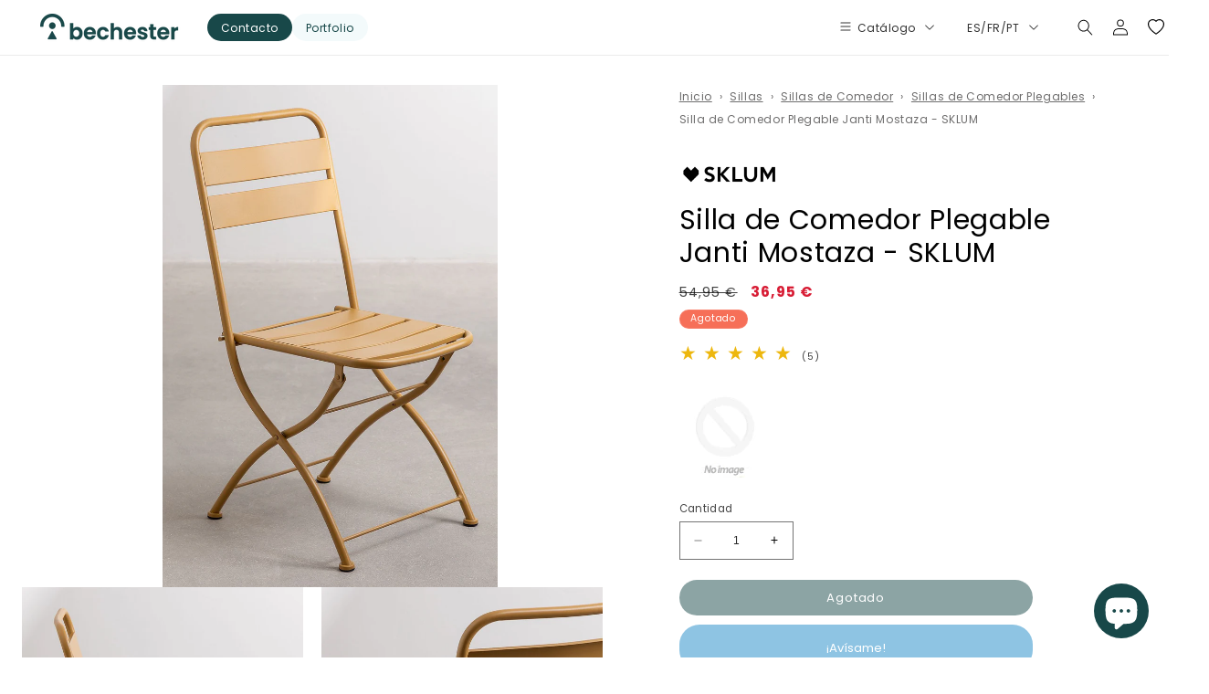

--- FILE ---
content_type: text/css
request_url: https://emenu.flastpick.com/data/testing-bechester/custom.css?v=1726070325
body_size: 6
content:
@media screen and (min-width: 990px){
body .header--middle-left{
grid-template-columns: 165px 1fr 138px;

}
}
.h2m-menu__desktop.list-menu--inline{display: flex;}
/*
.h2m-menu-nav.h2m-menu__desktop .h2m-main-menu-item[data-index="1"]{display: none !important;}
*/
.h2m-menu-nav.h2m-menu__desktop .h2m-main-menu-item[data-index="2"]{margin-left: auto;}

--- FILE ---
content_type: text/json
request_url: https://conf.config-security.com/model
body_size: 84
content:
{"title":"recommendation AI model (keras)","structure":"release_id=0x6c:3d:67:32:7a:46:7f:2d:2b:7a:66:5e:46:74:3c:43:7d:26:6e:68:64:5b:76:2b:73:29:31:77:2a;keras;wnza0rgyklyxp1ztd6hy6yjeksr03b3n8gdbo3dav4d162gao1zo5bubym76iy1x1z06atte","weights":"../weights/6c3d6732.h5","biases":"../biases/6c3d6732.h5"}

--- FILE ---
content_type: application/javascript
request_url: https://emenu.flastpick.com/data/testing-bechester/data.js?v=1738851260
body_size: 14585
content:
var NX8_HM_DATA = {"menus":[{"blog":"","icon":"","page":{"id":122755154217,"title":"Proyectos para empresas","handle":"empresas"},"items":[],"title":"Contacto","width":0,"chosen":false,"product":"","bg_color":"rgba(24, 72, 73, 1)","bg_image":"","selected":false,"image_url":"","link_type":"custom_link","menu_type":"link","tab_width":"3","collection":"","min_height":0,"text_color":"rgba(255,255,255,1)","use_general_color":true,"bubble_text":"Sale","image_width":"","layout_type":"mega_menu","link_custom":"https:\/\/webforms.pipedrive.com\/f\/6GYbJpVBcVw7WN5l9Z2qOoW1BAoeadDB2Y2U619E3pYjHm6xg9fPYwnf2vXFncyXsL","bubble_image":"","custom_class":"","disable_link":false,"disable_link_on_mobile":"","link_twitter":"https:\/\/twitter.com","link_youtube":"https:\/\/youtube.com","tab_position":"left","bubble_enable":"","icon_position":"left","link_facebook":"https:\/\/facebook.com","submenu_width":193,"bg_hover_color":"","hide_on_mobile":"","image_position":"left","link_instagram":"https:\/\/instagram.com","submenu_height":"200","bg_active_color":"rgba(24, 72, 73, 1)","bubble_bg_color":"rgba(0,0,0,1)","bubble_position":"top_right","hide_on_desktop":"","submenu_position":"left_menu_item","text_hover_color":"","bubble_text_color":"rgba(255,255,255)","text_active_color":"rgba(255,255,255,1)","tree_menu_direction":"left_to_right","limit_submenu_height":"","open_link_in_new_tab":true,"use_searchbar_as_icon":"1","enable_masonry_grid":false},{"blog":"","icon":"","page":{"id":122755154217,"title":"Proyectos para empresas","handle":"empresas"},"items":[],"title":"Portfolio","width":"","chosen":false,"product":"","bg_color":"rgba(243, 250, 251, 1)","bg_image":"","selected":false,"image_url":"","link_type":"custom_link","menu_type":"link","tab_width":"3","collection":"","min_height":0,"text_color":"rgba(24,72,73,1)","use_general_color":true,"bubble_text":"Sale","image_width":"","layout_type":"mega_menu","link_custom":"https:\/\/bechester.com\/blogs\/portfolio","bubble_image":"","custom_class":"","disable_link":false,"disable_link_on_mobile":"","link_twitter":"https:\/\/twitter.com","link_youtube":"https:\/\/youtube.com","tab_position":"left","bubble_enable":"","icon_position":"left","link_facebook":"https:\/\/facebook.com","submenu_width":177,"bg_hover_color":"","hide_on_mobile":"","image_position":"left","link_instagram":"https:\/\/instagram.com","submenu_height":"200","bg_active_color":"rgba(243, 250, 251, 1)","bubble_bg_color":"rgba(0,0,0,1)","bubble_position":"top_right","hide_on_desktop":"","submenu_position":"left_menu_item","text_hover_color":"","bubble_text_color":"rgba(255,255,255)","text_active_color":"rgba(24,72,73,1)","tree_menu_direction":"left_to_right","limit_submenu_height":"","open_link_in_new_tab":"","use_searchbar_as_icon":"1","enable_masonry_grid":false},{"blog":"","icon":"","page":"","items":[],"title":"","width":500,"chosen":false,"product":"","bg_color":"","bg_image":"","selected":false,"image_url":"","link_type":"custom_link","menu_type":"link","tab_width":"3","collection":"","min_height":"150","text_color":"","use_general_color":true,"bubble_text":"Sale","image_width":"","layout_type":"mega_menu","link_custom":"","bubble_image":"","custom_class":"","disable_link":true,"disable_link_on_mobile":"","link_twitter":"https:\/\/twitter.com","link_youtube":"https:\/\/youtube.com","tab_position":"left","bubble_enable":false,"icon_position":"left","link_facebook":"https:\/\/facebook.com","submenu_width":"800","bg_hover_color":"","hide_on_mobile":"","image_position":"left","link_instagram":"https:\/\/instagram.com","submenu_height":"200","bg_active_color":"","bubble_bg_color":"rgba(0,0,0,1)","bubble_position":"top_right","hide_on_desktop":"","submenu_position":"full_width","text_hover_color":"","bubble_text_color":"rgba(255,255,255)","text_active_color":"","tree_menu_direction":"left_to_right","limit_submenu_height":"","open_link_in_new_tab":"","use_searchbar_as_icon":"1"},{"blog":"","icon":"list","page":"","items":[{"menu_type":"image","title":"Sof\u00e1s","link":"https:\/\/bechester.com\/collections\/sofas?filter.v.availability=1","disable_link":true,"disable_link_on_mobile":true,"open_link_in_new_tab":false,"icon":"","icon_position":"left","text_align":"left","image":"https:\/\/images.bechester.com\/sofa.png?h2mWidth=24&h2mHeight=24","image_position":"left_title","image_width":"16","image_border_radius":"","bubble_enable":false,"bubble_text":"sale","bubble_position":"top_right","bubble_text_color":"rgba(255,255,255)","bubble_bg_color":"rgba(0,0,0,1)","bubble_image":"","bg_image":"","auto_width":false,"width":3,"content_html":"","product":"","product_image_position":"left_title","hide_sale_price":false,"collection":"","hide_on_desktop":false,"hide_on_mobile":false,"layout_type":"tab_menu_item","disable_title":false,"text_color":"","use_general_color":true,"bg_color":"","text_hover_color":"","bg_hover_color":"","text_active_color":"","bg_active_color":"","horizontal_padding":10,"use_general_padding":true,"vertical_padding":10,"custom_class":"","items":[{"icon":"","link":"","image":"","items":[{"menu_type":"link","title":"","link":"","disable_link":true,"open_link_in_new_tab":false,"icon":"","icon_position":"left","text_align":"left","image":"","image_position":"left_title","image_width":"","bubble_enable":false,"bubble_text":"Sale","bubble_position":"top_right","bubble_text_color":"rgba(255,255,255)","bubble_bg_color":"rgba(0,0,0,1)","bubble_image":"","bg_image":"","auto_width":false,"width":"12","content_html":"","product":"","product_image_position":"left_title","hide_sale_price":false,"collection":{"id":"452449599785","title":"Sof\u00e1s de 2 plazas","handle":"sofas-de-2-plazas"},"hide_on_desktop":false,"hide_on_mobile":false,"layout_type":"sub_mega_menu","text_color":"","use_general_color":true,"bg_color":"","text_hover_color":"","bg_hover_color":"","text_active_color":"","bg_active_color":"","is_heading":false,"horizontal_padding":10,"vertical_padding":10,"use_general_padding":true,"items":[],"chosen":false,"selected":false},{"menu_type":"link","title":"Sofas","link":"https:\/\/bechester.com\/collections\/sofas","disable_link":false,"open_link_in_new_tab":false,"icon":"","icon_position":"left","text_align":"left","image":"","image_position":"left_title","image_width":"","bubble_enable":false,"bubble_text":"Sale","bubble_position":"top_right","bubble_text_color":"rgba(255,255,255)","bubble_bg_color":"rgba(0,0,0,1)","bubble_image":"","bg_image":"","auto_width":false,"width":"12","content_html":"","product":"","product_image_position":"left_title","hide_sale_price":false,"collection":{"id":"452449599785","title":"Sof\u00e1s de 2 plazas","handle":"sofas-de-2-plazas"},"hide_on_desktop":false,"hide_on_mobile":false,"layout_type":"sub_mega_menu","text_color":"","use_general_color":true,"bg_color":"","text_hover_color":"","bg_hover_color":"","text_active_color":"","bg_active_color":"","is_heading":false,"horizontal_padding":10,"vertical_padding":10,"use_general_padding":true,"items":[],"chosen":false,"selected":false,"text_style":{"bold":true,"italic":false,"underline":false}},{"menu_type":"link","title":"Sof\u00e1s de 2 plazas","link":"https:\/\/bechester.com\/collections\/sofas-de-2-plazas","disable_link":false,"open_link_in_new_tab":false,"icon":"","icon_position":"left","text_align":"left","image":"","image_position":"left_title","image_width":"","bubble_enable":false,"bubble_text":"Sale","bubble_position":"top_right","bubble_text_color":"rgba(255,255,255)","bubble_bg_color":"rgba(0,0,0,1)","bubble_image":"","bg_image":"","auto_width":false,"width":"12","content_html":"","product":"","product_image_position":"left_title","hide_sale_price":false,"collection":{"id":"452449599785","title":"Sof\u00e1s de 2 plazas","handle":"sofas-de-2-plazas"},"hide_on_desktop":false,"hide_on_mobile":false,"layout_type":"sub_mega_menu","text_color":"","use_general_color":true,"bg_color":"","text_hover_color":"","bg_hover_color":"","text_active_color":"","bg_active_color":"","is_heading":false,"horizontal_padding":10,"vertical_padding":10,"use_general_padding":true,"items":[],"chosen":false,"selected":false},{"menu_type":"link","title":"Sof\u00e1s de 3 plazas","link":"https:\/\/bechester.com\/collections\/sofas-de-3-plazas","disable_link":false,"open_link_in_new_tab":false,"icon":"","icon_position":"left","text_align":"left","image":"","image_position":"left_title","image_width":"","bubble_enable":false,"bubble_text":"Sale","bubble_position":"top_right","bubble_text_color":"rgba(255,255,255)","bubble_bg_color":"rgba(0,0,0,1)","bubble_image":"","bg_image":"","auto_width":false,"width":"12","content_html":"","product":"","product_image_position":"left_title","hide_sale_price":false,"collection":{"id":"453057315113","title":"C: Sof\u00e1s de 3 Plazas","handle":"sofas-de-3-plazas"},"hide_on_desktop":false,"hide_on_mobile":false,"layout_type":"sub_mega_menu","text_color":"","use_general_color":true,"bg_color":"","text_hover_color":"","bg_hover_color":"","text_active_color":"","bg_active_color":"","is_heading":false,"horizontal_padding":10,"vertical_padding":10,"use_general_padding":true,"items":[],"chosen":false,"selected":false},{"menu_type":"link","title":"Sof\u00e1s de 4 plazas","link":"https:\/\/bechester.com\/collections\/sofas-de-4-plazas","disable_link":false,"open_link_in_new_tab":false,"icon":"","icon_position":"left","text_align":"left","image":"","image_position":"left_title","image_width":"","bubble_enable":false,"bubble_text":"Sale","bubble_position":"top_right","bubble_text_color":"rgba(255,255,255)","bubble_bg_color":"rgba(0,0,0,1)","bubble_image":"","bg_image":"","auto_width":false,"width":"12","content_html":"","product":"","product_image_position":"left_title","hide_sale_price":false,"collection":{"id":"453057315113","title":"C: Sof\u00e1s de 3 Plazas","handle":"sofas-de-3-plazas"},"hide_on_desktop":false,"hide_on_mobile":false,"layout_type":"sub_mega_menu","text_color":"","use_general_color":true,"bg_color":"","text_hover_color":"","bg_hover_color":"","text_active_color":"","bg_active_color":"","is_heading":false,"horizontal_padding":10,"vertical_padding":10,"use_general_padding":true,"items":[],"chosen":false,"selected":false},{"menu_type":"link","title":"Sof\u00e1s Cama","link":"https:\/\/bechester.com\/collections\/sofas-cama","disable_link":false,"open_link_in_new_tab":false,"icon":"","icon_position":"left","text_align":"left","image":"","image_position":"left_title","image_width":"","bubble_enable":false,"bubble_text":"Sale","bubble_position":"top_right","bubble_text_color":"rgba(255,255,255)","bubble_bg_color":"rgba(0,0,0,1)","bubble_image":"","bg_image":"","auto_width":false,"width":"12","content_html":"","product":"","product_image_position":"left_title","hide_sale_price":false,"collection":{"id":"453057315113","title":"C: Sof\u00e1s de 3 Plazas","handle":"sofas-de-3-plazas"},"hide_on_desktop":false,"hide_on_mobile":false,"layout_type":"sub_mega_menu","text_color":"","use_general_color":true,"bg_color":"","text_hover_color":"","bg_hover_color":"","text_active_color":"","bg_active_color":"","is_heading":false,"horizontal_padding":10,"vertical_padding":10,"use_general_padding":true,"items":[],"chosen":false,"selected":false},{"menu_type":"link","title":"Sof\u00e1s Chaiselonge","link":"https:\/\/bechester.com\/collections\/sofas-chaiselonge","disable_link":false,"open_link_in_new_tab":false,"icon":"","icon_position":"left","text_align":"left","image":"","image_position":"left_title","image_width":"","bubble_enable":false,"bubble_text":"Sale","bubble_position":"top_right","bubble_text_color":"rgba(255,255,255)","bubble_bg_color":"rgba(0,0,0,1)","bubble_image":"","bg_image":"","auto_width":false,"width":"12","content_html":"","product":"","product_image_position":"left_title","hide_sale_price":false,"collection":{"id":"453057315113","title":"C: Sof\u00e1s de 3 Plazas","handle":"sofas-de-3-plazas"},"hide_on_desktop":false,"hide_on_mobile":false,"layout_type":"sub_mega_menu","text_color":"","use_general_color":true,"bg_color":"","text_hover_color":"","bg_hover_color":"","text_active_color":"","bg_active_color":"","is_heading":false,"horizontal_padding":10,"vertical_padding":10,"use_general_padding":true,"items":[],"chosen":false,"selected":false},{"menu_type":"link","title":"Sof\u00e1s Modulares","link":"https:\/\/bechester.com\/collections\/sofas-modulares","disable_link":false,"open_link_in_new_tab":false,"icon":"","icon_position":"left","text_align":"left","image":"","image_position":"left_title","image_width":"","bubble_enable":false,"bubble_text":"Sale","bubble_position":"top_right","bubble_text_color":"rgba(255,255,255)","bubble_bg_color":"rgba(0,0,0,1)","bubble_image":"","bg_image":"","auto_width":false,"width":"12","content_html":"","product":"","product_image_position":"left_title","hide_sale_price":false,"collection":{"id":"453057315113","title":"C: Sof\u00e1s de 3 Plazas","handle":"sofas-de-3-plazas"},"hide_on_desktop":false,"hide_on_mobile":false,"layout_type":"sub_mega_menu","text_color":"","use_general_color":true,"bg_color":"","text_hover_color":"","bg_hover_color":"","text_active_color":"","bg_active_color":"","is_heading":false,"horizontal_padding":10,"vertical_padding":10,"use_general_padding":true,"items":[],"chosen":false,"selected":false},{"menu_type":"link","title":"","link":"","disable_link":true,"open_link_in_new_tab":false,"icon":"","icon_position":"left","text_align":"left","image":"","image_position":"left_title","image_width":"","bubble_enable":false,"bubble_text":"Sale","bubble_position":"top_right","bubble_text_color":"rgba(255,255,255)","bubble_bg_color":"rgba(0,0,0,1)","bubble_image":"","bg_image":"","auto_width":false,"width":"12","content_html":"","product":"","product_image_position":"left_title","hide_sale_price":false,"collection":{"id":"453057315113","title":"C: Sof\u00e1s de 3 Plazas","handle":"sofas-de-3-plazas"},"hide_on_desktop":false,"hide_on_mobile":false,"layout_type":"sub_mega_menu","text_color":"","use_general_color":true,"bg_color":"","text_hover_color":"","bg_hover_color":"","text_active_color":"","bg_active_color":"","is_heading":false,"horizontal_padding":10,"vertical_padding":10,"use_general_padding":true,"items":[],"chosen":false,"selected":false}],"title":"","width":3,"chosen":false,"product":"","bg_color":"","bg_image":"","selected":false,"menu_type":"block_item","auto_width":false,"collection":"","is_heading":false,"text_align":"left","text_color":"","use_general_color":true,"bubble_text":"sale","image_width":"150","layout_type":"sub_tab_menu_item","bubble_image":"","content_html":"","disable_link":true,"bubble_enable":false,"disable_title":"","icon_position":"left","bg_hover_color":"","hide_on_mobile":"","image_position":"left_title","bg_active_color":"","bubble_bg_color":"rgba(0,0,0,1)","bubble_position":"top_right","hide_on_desktop":"","hide_sale_price":"","text_hover_color":"","vertical_padding":"0","use_general_padding":true,"bubble_text_color":"rgba(255,255,255)","text_active_color":"","horizontal_padding":"0","open_link_in_new_tab":"","product_image_position":"left_title","text_style":{"bold":true,"italic":false,"underline":false},"title_inside_image":false,"title_font_size":"15","block_bg_color":"","custom_class":""},{"icon":"","link":"https:\/\/bechester.com\/collections\/camas-para-nino","image":"","items":[{"menu_type":"link","title":"","link":"","disable_link":true,"open_link_in_new_tab":false,"icon":"","icon_position":"left","text_align":"left","image":"","image_position":"left_title","image_width":"","bubble_enable":false,"bubble_text":"Sale","bubble_position":"top_right","bubble_text_color":"rgba(255,255,255)","bubble_bg_color":"rgba(0,0,0,1)","bubble_image":"","bg_image":"","auto_width":false,"width":"12","content_html":"","product":"","product_image_position":"left_title","hide_sale_price":false,"collection":{"id":"452449599785","title":"Sof\u00e1s de 2 plazas","handle":"sofas-de-2-plazas"},"hide_on_desktop":false,"hide_on_mobile":false,"layout_type":"sub_mega_menu","text_color":"","use_general_color":true,"bg_color":"","text_hover_color":"","bg_hover_color":"","text_active_color":"","bg_active_color":"","is_heading":false,"horizontal_padding":10,"vertical_padding":10,"use_general_padding":true,"items":[],"chosen":false,"selected":false},{"menu_type":"link","title":"Puffs","link":"https:\/\/bechester.com\/collections\/puffs","disable_link":false,"open_link_in_new_tab":false,"icon":"","icon_position":"left","text_align":"left","image":"","image_position":"left_title","image_width":"","bubble_enable":false,"bubble_text":"Sale","bubble_position":"top_right","bubble_text_color":"rgba(255,255,255)","bubble_bg_color":"rgba(0,0,0,1)","bubble_image":"","bg_image":"","auto_width":false,"width":"12","content_html":"","product":"","product_image_position":"left_title","hide_sale_price":false,"collection":{"id":"453057315113","title":"C: Sof\u00e1s de 3 Plazas","handle":"sofas-de-3-plazas"},"hide_on_desktop":false,"hide_on_mobile":false,"layout_type":"sub_mega_menu","text_color":"","use_general_color":true,"bg_color":"","text_hover_color":"","bg_hover_color":"","text_active_color":"","bg_active_color":"","is_heading":false,"horizontal_padding":10,"vertical_padding":10,"use_general_padding":true,"items":[],"chosen":false,"selected":false,"text_style":{"bold":true,"italic":false,"underline":false}},{"menu_type":"link","title":"Reposapies","link":"https:\/\/bechester.com\/collections\/reposapies","disable_link":false,"open_link_in_new_tab":false,"icon":"","icon_position":"left","text_align":"left","image":"","image_position":"left_title","image_width":"","bubble_enable":false,"bubble_text":"Sale","bubble_position":"top_right","bubble_text_color":"rgba(255,255,255)","bubble_bg_color":"rgba(0,0,0,1)","bubble_image":"","bg_image":"","auto_width":false,"width":"12","content_html":"","product":"","product_image_position":"left_title","hide_sale_price":false,"collection":{"id":"453057315113","title":"C: Sof\u00e1s de 3 Plazas","handle":"sofas-de-3-plazas"},"hide_on_desktop":false,"hide_on_mobile":false,"layout_type":"sub_mega_menu","text_color":"","use_general_color":true,"bg_color":"","text_hover_color":"","bg_hover_color":"","text_active_color":"","bg_active_color":"","is_heading":false,"horizontal_padding":10,"vertical_padding":10,"use_general_padding":true,"items":[],"chosen":false,"selected":false,"text_style":{"bold":true,"italic":false,"underline":false}},{"menu_type":"link","title":"Sillones","link":"https:\/\/bechester.com\/collections\/sillones","disable_link":false,"open_link_in_new_tab":false,"icon":"","icon_position":"left","text_align":"left","image":"","image_position":"left_title","image_width":"","bubble_enable":false,"bubble_text":"Sale","bubble_position":"top_right","bubble_text_color":"rgba(255,255,255)","bubble_bg_color":"rgba(0,0,0,1)","bubble_image":"","bg_image":"","auto_width":false,"width":"12","content_html":"","product":"","product_image_position":"left_title","hide_sale_price":false,"collection":{"id":"453057315113","title":"C: Sof\u00e1s de 3 Plazas","handle":"sofas-de-3-plazas"},"hide_on_desktop":false,"hide_on_mobile":false,"layout_type":"sub_mega_menu","text_color":"","use_general_color":true,"bg_color":"","text_hover_color":"","bg_hover_color":"","text_active_color":"","bg_active_color":"","is_heading":false,"horizontal_padding":10,"vertical_padding":10,"use_general_padding":true,"items":[],"chosen":false,"selected":false,"text_style":{"bold":true,"italic":false,"underline":false}},{"menu_type":"link","title":"","link":"","disable_link":true,"open_link_in_new_tab":false,"icon":"","icon_position":"left","text_align":"left","image":"","image_position":"left_title","image_width":"","bubble_enable":false,"bubble_text":"Sale","bubble_position":"top_right","bubble_text_color":"rgba(255,255,255)","bubble_bg_color":"rgba(0,0,0,1)","bubble_image":"","bg_image":"","auto_width":false,"width":"12","content_html":"","product":"","product_image_position":"left_title","hide_sale_price":false,"collection":{"id":"453057315113","title":"C: Sof\u00e1s de 3 Plazas","handle":"sofas-de-3-plazas"},"hide_on_desktop":false,"hide_on_mobile":false,"layout_type":"sub_mega_menu","text_color":"","use_general_color":true,"bg_color":"","text_hover_color":"","bg_hover_color":"","text_active_color":"","bg_active_color":"","is_heading":false,"horizontal_padding":10,"vertical_padding":10,"use_general_padding":true,"items":[],"chosen":false,"selected":false,"text_style":{"bold":true,"italic":false,"underline":false}},{"menu_type":"link","title":"Accesorios para Sofa","link":"https:\/\/bechester.com\/collections\/accesorios-para-sofa","disable_link":false,"open_link_in_new_tab":false,"icon":"","icon_position":"left","text_align":"left","image":"","image_position":"left_title","image_width":"","bubble_enable":false,"bubble_text":"Sale","bubble_position":"top_right","bubble_text_color":"rgba(255,255,255)","bubble_bg_color":"rgba(0,0,0,1)","bubble_image":"","bg_image":"","auto_width":false,"width":"12","content_html":"","product":"","product_image_position":"left_title","hide_sale_price":false,"collection":{"id":"453057315113","title":"C: Sof\u00e1s de 3 Plazas","handle":"sofas-de-3-plazas"},"hide_on_desktop":false,"hide_on_mobile":false,"layout_type":"sub_mega_menu","text_color":"","use_general_color":true,"bg_color":"","text_hover_color":"","bg_hover_color":"","text_active_color":"","bg_active_color":"","is_heading":false,"horizontal_padding":10,"vertical_padding":10,"use_general_padding":true,"items":[],"chosen":false,"selected":false,"text_style":{"bold":true,"italic":false,"underline":false}},{"menu_type":"link","title":"Bases para Sof\u00e1","link":"https:\/\/bechester.com\/collections\/bases-para-sofa","disable_link":false,"disable_link_on_mobile":false,"open_link_in_new_tab":false,"icon":"","icon_position":"left","text_align":"left","image":"","image_position":"left_title","image_width":"","image_border_radius":"","bubble_enable":false,"bubble_text":"Sale","bubble_position":"top_right","bubble_text_color":"rgba(255,255,255)","bubble_bg_color":"rgba(0,0,0,1)","bubble_image":"","bg_image":"","auto_width":false,"width":12,"content_html":"","product":"","product_image_position":"left_title","hide_sale_price":false,"collection":"","hide_on_desktop":false,"hide_on_mobile":false,"layout_type":"sub_mega_menu","text_color":"","use_general_color":true,"bg_color":"","text_hover_color":"","bg_hover_color":"","text_active_color":"","bg_active_color":"","is_heading":false,"horizontal_padding":10,"use_general_padding":true,"vertical_padding":10,"custom_class":"","items":[],"chosen":false,"selected":false},{"menu_type":"link","title":"Fundas de Sof\u00e1","link":"https:\/\/bechester.com\/collections\/fundas-de-sofa","disable_link":false,"open_link_in_new_tab":false,"icon":"","icon_position":"left","text_align":"left","image":"","image_position":"left_title","image_width":"","bubble_enable":false,"bubble_text":"Sale","bubble_position":"top_right","bubble_text_color":"rgba(255,255,255)","bubble_bg_color":"rgba(0,0,0,1)","bubble_image":"","bg_image":"","auto_width":false,"width":"12","content_html":"","product":"","product_image_position":"left_title","hide_sale_price":false,"collection":{"id":"453057315113","title":"C: Sof\u00e1s de 3 Plazas","handle":"sofas-de-3-plazas"},"hide_on_desktop":false,"hide_on_mobile":false,"layout_type":"sub_mega_menu","text_color":"","use_general_color":true,"bg_color":"","text_hover_color":"","bg_hover_color":"","text_active_color":"","bg_active_color":"","is_heading":false,"horizontal_padding":10,"vertical_padding":10,"use_general_padding":true,"items":[],"chosen":false,"selected":false,"text_style":{"bold":false,"italic":false,"underline":false}},{"menu_type":"link","title":"Patas para Sof\u00e1 y Sill\u00f3n","link":"https:\/\/bechester.com\/collections\/patas-para-sofa-y-sillon","disable_link":false,"disable_link_on_mobile":false,"open_link_in_new_tab":false,"icon":"","icon_position":"left","text_align":"left","image":"","image_position":"left_title","image_width":"","image_border_radius":"","bubble_enable":false,"bubble_text":"Sale","bubble_position":"top_right","bubble_text_color":"rgba(255,255,255)","bubble_bg_color":"rgba(0,0,0,1)","bubble_image":"","bg_image":"","auto_width":false,"width":12,"content_html":"","product":"","product_image_position":"left_title","hide_sale_price":false,"collection":"","hide_on_desktop":false,"hide_on_mobile":false,"layout_type":"sub_mega_menu","text_color":"","use_general_color":true,"bg_color":"","text_hover_color":"","bg_hover_color":"","text_active_color":"","bg_active_color":"","is_heading":false,"horizontal_padding":10,"use_general_padding":true,"vertical_padding":10,"custom_class":"","items":[],"chosen":false,"selected":false},{"menu_type":"link","title":"Respaldos para Sof\u00e1","link":"https:\/\/bechester.com\/collections\/respaldos-para-sofa","disable_link":false,"disable_link_on_mobile":false,"open_link_in_new_tab":false,"icon":"","icon_position":"left","text_align":"left","image":"","image_position":"left_title","image_width":"","image_border_radius":"","bubble_enable":false,"bubble_text":"Sale","bubble_position":"top_right","bubble_text_color":"rgba(255,255,255)","bubble_bg_color":"rgba(0,0,0,1)","bubble_image":"","bg_image":"","auto_width":false,"width":12,"content_html":"","product":"","product_image_position":"left_title","hide_sale_price":false,"collection":"","hide_on_desktop":false,"hide_on_mobile":false,"layout_type":"sub_mega_menu","text_color":"","use_general_color":true,"bg_color":"","text_hover_color":"","bg_hover_color":"","text_active_color":"","bg_active_color":"","is_heading":false,"horizontal_padding":10,"use_general_padding":true,"vertical_padding":10,"custom_class":"","items":[],"chosen":false,"selected":false}],"title":"","width":3,"chosen":false,"product":"","bg_color":"","bg_image":"","selected":false,"menu_type":"block_item","auto_width":false,"collection":"","is_heading":false,"text_align":"left","text_color":"","use_general_color":true,"bubble_text":"sale","image_width":"150","layout_type":"sub_tab_menu_item","bubble_image":"","content_html":"","disable_link":true,"bubble_enable":false,"disable_title":"","icon_position":"left","bg_hover_color":"","hide_on_mobile":"","image_position":"left_title","bg_active_color":"","bubble_bg_color":"rgba(0,0,0,1)","bubble_position":"top_right","hide_on_desktop":"","hide_sale_price":"","text_hover_color":"","vertical_padding":"0","use_general_padding":true,"bubble_text_color":"rgba(255,255,255)","text_active_color":"","horizontal_padding":"0","open_link_in_new_tab":"","product_image_position":"left_title","text_style":{"bold":true,"italic":false,"underline":false},"title_inside_image":false,"title_font_size":"15","block_bg_color":"","custom_class":""},{"menu_type":"image","title":"","link":"https:\/\/bechester.com\/collections\/sofas?filter.v.availability=1","disable_link":false,"disable_link_on_mobile":false,"open_link_in_new_tab":false,"icon":"","icon_position":"left","text_align":"left","image":"","image_position":"bellow_title","image_width":"","image_border_radius":"5","bubble_enable":false,"bubble_text":"sale","bubble_position":"top_right","bubble_text_color":"rgba(255,255,255)","bubble_bg_color":"rgba(0,0,0,1)","bubble_image":"","bg_image":"","auto_width":false,"width":3,"content_html":"","product":"","product_image_position":"left_title","hide_sale_price":false,"collection":"","hide_on_desktop":false,"hide_on_mobile":true,"layout_type":"sub_tab_menu_item","disable_title":false,"text_color":"","use_general_color":true,"bg_color":"","text_hover_color":"","bg_hover_color":"","text_active_color":"","bg_active_color":"","is_heading":false,"horizontal_padding":10,"use_general_padding":true,"vertical_padding":10,"custom_class":"image-menu-right","items":[],"chosen":false,"selected":false,"image_height":"","image_effect":"shine","title_inside_image":false,"title_font_size":"100","title_position":"center","title_font_size_mobile":"100","title_color":"","description":""},{"menu_type":"image","title":"","link":"https:\/\/bechester.com\/collections\/sofas","disable_link":false,"disable_link_on_mobile":false,"open_link_in_new_tab":false,"icon":"","icon_position":"left","text_align":"left","image":"https:\/\/emenu.flastpick.com\/img\/testing-bechester\/NRUeLR8nntK721WYZLq0WDZclusfK9EZr3ZxPFbK.png?h2mWidth=321&h2mHeight=427","image_position":"bellow_title","image_width":"","image_border_radius":"5","bubble_enable":false,"bubble_text":"sale","bubble_position":"top_right","bubble_text_color":"rgba(255,255,255)","bubble_bg_color":"rgba(0,0,0,1)","bubble_image":"","bg_image":"","auto_width":false,"width":"2","content_html":"","product":"","product_image_position":"left_title","hide_sale_price":false,"collection":"","hide_on_desktop":false,"hide_on_mobile":true,"layout_type":"sub_tab_menu_item","disable_title":false,"text_color":"","use_general_color":true,"bg_color":"","text_hover_color":"","bg_hover_color":"","text_active_color":"","bg_active_color":"","is_heading":false,"horizontal_padding":10,"use_general_padding":true,"vertical_padding":10,"custom_class":"image-menu-right","items":[],"chosen":false,"selected":false,"image_height":"","image_effect":"shine","title_inside_image":false,"title_font_size":"100","title_position":"center","title_font_size_mobile":"100","title_color":"","description":""}],"chosen":false,"selected":false,"image_title_inline":false},{"menu_type":"image","title":"Sillas","link":"https:\/\/bechester.com\/collections\/sillas?filter.v.availability=1","disable_link":true,"disable_link_on_mobile":true,"open_link_in_new_tab":false,"icon":"","icon_position":"left","text_align":"left","image":"https:\/\/images.bechester.com\/chair-2.svg","image_position":"left_title","image_width":"16","image_border_radius":"","bubble_enable":false,"bubble_text":"sale","bubble_position":"top_right","bubble_text_color":"rgba(255,255,255)","bubble_bg_color":"rgba(0,0,0,1)","bubble_image":"","bg_image":"","auto_width":false,"width":3,"content_html":"","product":"","product_image_position":"left_title","hide_sale_price":false,"collection":"","hide_on_desktop":false,"hide_on_mobile":false,"layout_type":"tab_menu_item","disable_title":false,"text_color":"","use_general_color":true,"bg_color":"","text_hover_color":"","bg_hover_color":"","text_active_color":"","bg_active_color":"","horizontal_padding":10,"use_general_padding":true,"vertical_padding":10,"custom_class":"","items":[{"icon":"","link":"","image":"","items":[{"menu_type":"link","title":"","link":"","disable_link":false,"open_link_in_new_tab":false,"icon":"","icon_position":"left","text_align":"left","image":"","image_position":"left_title","image_width":"","bubble_enable":false,"bubble_text":"Sale","bubble_position":"top_right","bubble_text_color":"rgba(255,255,255)","bubble_bg_color":"rgba(0,0,0,1)","bubble_image":"","bg_image":"","auto_width":false,"width":"12","content_html":"","product":"","product_image_position":"left_title","hide_sale_price":false,"collection":{"id":"452449599785","title":"Sof\u00e1s de 2 plazas","handle":"sofas-de-2-plazas"},"hide_on_desktop":false,"hide_on_mobile":false,"layout_type":"sub_mega_menu","text_color":"","use_general_color":true,"bg_color":"","text_hover_color":"","bg_hover_color":"","text_active_color":"","bg_active_color":"","is_heading":false,"horizontal_padding":10,"vertical_padding":10,"use_general_padding":true,"items":[],"chosen":false,"selected":false},{"menu_type":"link","title":"Sillas","link":"https:\/\/bechester.com\/collections\/sillas","disable_link":false,"open_link_in_new_tab":false,"icon":"","icon_position":"left","text_align":"left","image":"","image_position":"left_title","image_width":"","bubble_enable":false,"bubble_text":"Sale","bubble_position":"top_right","bubble_text_color":"rgba(255,255,255)","bubble_bg_color":"rgba(0,0,0,1)","bubble_image":"","bg_image":"","auto_width":false,"width":"12","content_html":"","product":"","product_image_position":"left_title","hide_sale_price":false,"collection":{"id":"452449599785","title":"Sof\u00e1s de 2 plazas","handle":"sofas-de-2-plazas"},"hide_on_desktop":false,"hide_on_mobile":false,"layout_type":"sub_mega_menu","text_color":"","use_general_color":true,"bg_color":"","text_hover_color":"","bg_hover_color":"","text_active_color":"","bg_active_color":"","is_heading":false,"horizontal_padding":10,"vertical_padding":10,"use_general_padding":true,"items":[],"chosen":false,"selected":false,"text_style":{"bold":true,"italic":false,"underline":false}},{"menu_type":"link","title":"Sillas Apilables","link":"https:\/\/bechester.com\/collections\/sillas-de-comedor-apilables","disable_link":false,"open_link_in_new_tab":false,"icon":"","icon_position":"left","text_align":"left","image":"","image_position":"left_title","image_width":"","bubble_enable":false,"bubble_text":"Sale","bubble_position":"top_right","bubble_text_color":"rgba(255,255,255)","bubble_bg_color":"rgba(0,0,0,1)","bubble_image":"","bg_image":"","auto_width":false,"width":"12","content_html":"","product":"","product_image_position":"left_title","hide_sale_price":false,"collection":{"id":"453057315113","title":"C: Sof\u00e1s de 3 Plazas","handle":"sofas-de-3-plazas"},"hide_on_desktop":false,"hide_on_mobile":false,"layout_type":"sub_mega_menu","text_color":"","use_general_color":true,"bg_color":"","text_hover_color":"","bg_hover_color":"","text_active_color":"","bg_active_color":"","is_heading":false,"horizontal_padding":10,"vertical_padding":10,"use_general_padding":true,"items":[],"chosen":false,"selected":false},{"menu_type":"link","title":"Sillas de Comedor","link":"https:\/\/bechester.com\/collections\/sillas-de-comedor","disable_link":false,"open_link_in_new_tab":false,"icon":"","icon_position":"left","text_align":"left","image":"","image_position":"left_title","image_width":"","bubble_enable":false,"bubble_text":"Sale","bubble_position":"top_right","bubble_text_color":"rgba(255,255,255)","bubble_bg_color":"rgba(0,0,0,1)","bubble_image":"","bg_image":"","auto_width":false,"width":"12","content_html":"","product":"","product_image_position":"left_title","hide_sale_price":false,"collection":{"id":"452449599785","title":"Sof\u00e1s de 2 plazas","handle":"sofas-de-2-plazas"},"hide_on_desktop":false,"hide_on_mobile":false,"layout_type":"sub_mega_menu","text_color":"","use_general_color":true,"bg_color":"","text_hover_color":"","bg_hover_color":"","text_active_color":"","bg_active_color":"","is_heading":false,"horizontal_padding":10,"vertical_padding":10,"use_general_padding":true,"items":[],"chosen":false,"selected":false},{"menu_type":"link","title":"Sillas de Oficina","link":"https:\/\/bechester.com\/collections\/sillas-de-oficina","disable_link":false,"open_link_in_new_tab":false,"icon":"","icon_position":"left","text_align":"left","image":"","image_position":"left_title","image_width":"","bubble_enable":false,"bubble_text":"Sale","bubble_position":"top_right","bubble_text_color":"rgba(255,255,255)","bubble_bg_color":"rgba(0,0,0,1)","bubble_image":"","bg_image":"","auto_width":false,"width":"12","content_html":"","product":"","product_image_position":"left_title","hide_sale_price":false,"collection":{"id":"453057315113","title":"C: Sof\u00e1s de 3 Plazas","handle":"sofas-de-3-plazas"},"hide_on_desktop":false,"hide_on_mobile":false,"layout_type":"sub_mega_menu","text_color":"","use_general_color":true,"bg_color":"","text_hover_color":"","bg_hover_color":"","text_active_color":"","bg_active_color":"","is_heading":false,"horizontal_padding":10,"vertical_padding":10,"use_general_padding":true,"items":[],"chosen":false,"selected":false},{"menu_type":"link","title":"Sillas Gaming","link":"https:\/\/bechester.com\/collections\/sillas-gaming","disable_link":false,"open_link_in_new_tab":false,"icon":"","icon_position":"left","text_align":"left","image":"","image_position":"left_title","image_width":"","bubble_enable":false,"bubble_text":"Sale","bubble_position":"top_right","bubble_text_color":"rgba(255,255,255)","bubble_bg_color":"rgba(0,0,0,1)","bubble_image":"","bg_image":"","auto_width":false,"width":"12","content_html":"","product":"","product_image_position":"left_title","hide_sale_price":false,"collection":{"id":"453057315113","title":"C: Sof\u00e1s de 3 Plazas","handle":"sofas-de-3-plazas"},"hide_on_desktop":false,"hide_on_mobile":false,"layout_type":"sub_mega_menu","text_color":"","use_general_color":true,"bg_color":"","text_hover_color":"","bg_hover_color":"","text_active_color":"","bg_active_color":"","is_heading":false,"horizontal_padding":10,"vertical_padding":10,"use_general_padding":true,"items":[],"chosen":false,"selected":false},{"menu_type":"link","title":"Sillas Plegables","link":"https:\/\/bechester.com\/collections\/sillas-de-comedor-plegables","disable_link":false,"open_link_in_new_tab":false,"icon":"","icon_position":"left","text_align":"left","image":"","image_position":"left_title","image_width":"","bubble_enable":false,"bubble_text":"Sale","bubble_position":"top_right","bubble_text_color":"rgba(255,255,255)","bubble_bg_color":"rgba(0,0,0,1)","bubble_image":"","bg_image":"","auto_width":false,"width":"12","content_html":"","product":"","product_image_position":"left_title","hide_sale_price":false,"collection":{"id":"453057315113","title":"C: Sof\u00e1s de 3 Plazas","handle":"sofas-de-3-plazas"},"hide_on_desktop":false,"hide_on_mobile":false,"layout_type":"sub_mega_menu","text_color":"","use_general_color":true,"bg_color":"","text_hover_color":"","bg_hover_color":"","text_active_color":"","bg_active_color":"","is_heading":false,"horizontal_padding":10,"vertical_padding":10,"use_general_padding":true,"items":[],"chosen":false,"selected":false},{"menu_type":"link","title":"Pack de 2 Sillas","link":"https:\/\/bechester.com\/collections\/pack-de-2-sillas","disable_link":false,"open_link_in_new_tab":false,"icon":"","icon_position":"left","text_align":"left","image":"","image_position":"left_title","image_width":"","bubble_enable":false,"bubble_text":"Sale","bubble_position":"top_right","bubble_text_color":"rgba(255,255,255)","bubble_bg_color":"rgba(0,0,0,1)","bubble_image":"","bg_image":"","auto_width":false,"width":"12","content_html":"","product":"","product_image_position":"left_title","hide_sale_price":false,"collection":{"id":"453057315113","title":"C: Sof\u00e1s de 3 Plazas","handle":"sofas-de-3-plazas"},"hide_on_desktop":false,"hide_on_mobile":false,"layout_type":"sub_mega_menu","text_color":"","use_general_color":true,"bg_color":"","text_hover_color":"","bg_hover_color":"","text_active_color":"","bg_active_color":"","is_heading":false,"horizontal_padding":10,"vertical_padding":10,"use_general_padding":true,"items":[],"chosen":false,"selected":false},{"menu_type":"link","title":"Pack de 4 Sillas","link":"https:\/\/bechester.com\/collections\/pack-de-4-sillas","disable_link":false,"open_link_in_new_tab":false,"icon":"","icon_position":"left","text_align":"left","image":"","image_position":"left_title","image_width":"","bubble_enable":false,"bubble_text":"Sale","bubble_position":"top_right","bubble_text_color":"rgba(255,255,255)","bubble_bg_color":"rgba(0,0,0,1)","bubble_image":"","bg_image":"","auto_width":false,"width":"12","content_html":"","product":"","product_image_position":"left_title","hide_sale_price":false,"collection":{"id":"453057315113","title":"C: Sof\u00e1s de 3 Plazas","handle":"sofas-de-3-plazas"},"hide_on_desktop":false,"hide_on_mobile":false,"layout_type":"sub_mega_menu","text_color":"","use_general_color":true,"bg_color":"","text_hover_color":"","bg_hover_color":"","text_active_color":"","bg_active_color":"","is_heading":false,"horizontal_padding":10,"vertical_padding":10,"use_general_padding":true,"items":[],"chosen":false,"selected":false},{"menu_type":"link","title":"Pack de +6 Sillas","link":"https:\/\/bechester.com\/collections\/pack-de-6-sillas","disable_link":false,"open_link_in_new_tab":false,"icon":"","icon_position":"left","text_align":"left","image":"","image_position":"left_title","image_width":"","bubble_enable":false,"bubble_text":"Sale","bubble_position":"top_right","bubble_text_color":"rgba(255,255,255)","bubble_bg_color":"rgba(0,0,0,1)","bubble_image":"","bg_image":"","auto_width":false,"width":"12","content_html":"","product":"","product_image_position":"left_title","hide_sale_price":false,"collection":{"id":"453057315113","title":"C: Sof\u00e1s de 3 Plazas","handle":"sofas-de-3-plazas"},"hide_on_desktop":false,"hide_on_mobile":false,"layout_type":"sub_mega_menu","text_color":"","use_general_color":true,"bg_color":"","text_hover_color":"","bg_hover_color":"","text_active_color":"","bg_active_color":"","is_heading":false,"horizontal_padding":10,"vertical_padding":10,"use_general_padding":true,"items":[],"chosen":false,"selected":false},{"menu_type":"link","title":"","link":"","disable_link":false,"open_link_in_new_tab":false,"icon":"","icon_position":"left","text_align":"left","image":"","image_position":"left_title","image_width":"","bubble_enable":false,"bubble_text":"Sale","bubble_position":"top_right","bubble_text_color":"rgba(255,255,255)","bubble_bg_color":"rgba(0,0,0,1)","bubble_image":"","bg_image":"","auto_width":false,"width":"12","content_html":"","product":"","product_image_position":"left_title","hide_sale_price":false,"collection":{"id":"453057315113","title":"C: Sof\u00e1s de 3 Plazas","handle":"sofas-de-3-plazas"},"hide_on_desktop":false,"hide_on_mobile":false,"layout_type":"sub_mega_menu","text_color":"","use_general_color":true,"bg_color":"","text_hover_color":"","bg_hover_color":"","text_active_color":"","bg_active_color":"","is_heading":false,"horizontal_padding":10,"vertical_padding":10,"use_general_padding":true,"items":[],"chosen":false,"selected":false},{"menu_type":"link","title":"Accesorios para Sillas","link":"https:\/\/bechester.com\/collections\/accesorios-para-sillas","disable_link":false,"open_link_in_new_tab":false,"icon":"","icon_position":"left","text_align":"left","image":"","image_position":"left_title","image_width":"","bubble_enable":false,"bubble_text":"Sale","bubble_position":"top_right","bubble_text_color":"rgba(255,255,255)","bubble_bg_color":"rgba(0,0,0,1)","bubble_image":"","bg_image":"","auto_width":false,"width":"12","content_html":"","product":"","product_image_position":"left_title","hide_sale_price":false,"collection":{"id":"453057315113","title":"C: Sof\u00e1s de 3 Plazas","handle":"sofas-de-3-plazas"},"hide_on_desktop":false,"hide_on_mobile":false,"layout_type":"sub_mega_menu","text_color":"","use_general_color":true,"bg_color":"","text_hover_color":"","bg_hover_color":"","text_active_color":"","bg_active_color":"","is_heading":false,"horizontal_padding":10,"vertical_padding":10,"use_general_padding":true,"items":[],"chosen":false,"selected":false,"text_style":{"bold":true,"italic":false,"underline":false}},{"menu_type":"link","title":"Fundas para Sillas","link":"https:\/\/bechester.com\/collections\/fundas-para-sillas","disable_link":false,"open_link_in_new_tab":false,"icon":"","icon_position":"left","text_align":"left","image":"","image_position":"left_title","image_width":"","bubble_enable":false,"bubble_text":"Sale","bubble_position":"top_right","bubble_text_color":"rgba(255,255,255)","bubble_bg_color":"rgba(0,0,0,1)","bubble_image":"","bg_image":"","auto_width":false,"width":"12","content_html":"","product":"","product_image_position":"left_title","hide_sale_price":false,"collection":{"id":"453057315113","title":"C: Sof\u00e1s de 3 Plazas","handle":"sofas-de-3-plazas"},"hide_on_desktop":false,"hide_on_mobile":false,"layout_type":"sub_mega_menu","text_color":"","use_general_color":true,"bg_color":"","text_hover_color":"","bg_hover_color":"","text_active_color":"","bg_active_color":"","is_heading":false,"horizontal_padding":10,"vertical_padding":10,"use_general_padding":true,"items":[],"chosen":false,"selected":false,"text_style":{"bold":false,"italic":false,"underline":false}}],"title":"","width":3,"chosen":false,"product":"","bg_color":"","bg_image":"","selected":false,"menu_type":"block_item","auto_width":false,"collection":"","is_heading":false,"text_align":"left","text_color":"","use_general_color":true,"bubble_text":"sale","image_width":"150","layout_type":"sub_tab_menu_item","bubble_image":"","content_html":"","disable_link":true,"bubble_enable":false,"disable_title":"","icon_position":"left","bg_hover_color":"","hide_on_mobile":"","image_position":"left_title","bg_active_color":"","bubble_bg_color":"rgba(0,0,0,1)","bubble_position":"top_right","hide_on_desktop":"","hide_sale_price":"","text_hover_color":"","vertical_padding":"0","use_general_padding":true,"bubble_text_color":"rgba(255,255,255)","text_active_color":"","horizontal_padding":"0","open_link_in_new_tab":"","product_image_position":"left_title","text_style":{"bold":true,"italic":false,"underline":false},"title_inside_image":false,"title_font_size":"15","block_bg_color":"","custom_class":""},{"icon":"","link":"https:\/\/bechester.com\/collections\/camas-para-nino","image":"","items":[{"menu_type":"link","title":"","link":"","disable_link":false,"open_link_in_new_tab":false,"icon":"","icon_position":"left","text_align":"left","image":"","image_position":"left_title","image_width":"","bubble_enable":false,"bubble_text":"Sale","bubble_position":"top_right","bubble_text_color":"rgba(255,255,255)","bubble_bg_color":"rgba(0,0,0,1)","bubble_image":"","bg_image":"","auto_width":false,"width":"12","content_html":"","product":"","product_image_position":"left_title","hide_sale_price":false,"collection":{"id":"452449599785","title":"Sof\u00e1s de 2 plazas","handle":"sofas-de-2-plazas"},"hide_on_desktop":false,"hide_on_mobile":false,"layout_type":"sub_mega_menu","text_color":"","use_general_color":true,"bg_color":"","text_hover_color":"","bg_hover_color":"","text_active_color":"","bg_active_color":"","is_heading":false,"horizontal_padding":10,"vertical_padding":10,"use_general_padding":true,"items":[],"chosen":false,"selected":false},{"menu_type":"link","title":"Taburetes","link":"https:\/\/bechester.com\/collections\/taburetes","disable_link":false,"open_link_in_new_tab":false,"icon":"","icon_position":"left","text_align":"left","image":"","image_position":"left_title","image_width":"","bubble_enable":false,"bubble_text":"Sale","bubble_position":"top_right","bubble_text_color":"rgba(255,255,255)","bubble_bg_color":"rgba(0,0,0,1)","bubble_image":"","bg_image":"","auto_width":false,"width":"12","content_html":"","product":"","product_image_position":"left_title","hide_sale_price":false,"collection":{"id":"453057315113","title":"C: Sof\u00e1s de 3 Plazas","handle":"sofas-de-3-plazas"},"hide_on_desktop":false,"hide_on_mobile":false,"layout_type":"sub_mega_menu","text_color":"","use_general_color":true,"bg_color":"","text_hover_color":"","bg_hover_color":"","text_active_color":"","bg_active_color":"","is_heading":false,"horizontal_padding":10,"vertical_padding":10,"use_general_padding":true,"items":[],"chosen":false,"selected":false,"text_style":{"bold":true,"italic":false,"underline":false}},{"menu_type":"link","title":"Taburetes Altos","link":"https:\/\/bechester.com\/collections\/taburetes-altos","disable_link":false,"open_link_in_new_tab":false,"icon":"","icon_position":"left","text_align":"left","image":"","image_position":"left_title","image_width":"","bubble_enable":false,"bubble_text":"Sale","bubble_position":"top_right","bubble_text_color":"rgba(255,255,255)","bubble_bg_color":"rgba(0,0,0,1)","bubble_image":"","bg_image":"","auto_width":false,"width":"12","content_html":"","product":"","product_image_position":"left_title","hide_sale_price":false,"collection":{"id":"453057315113","title":"C: Sof\u00e1s de 3 Plazas","handle":"sofas-de-3-plazas"},"hide_on_desktop":false,"hide_on_mobile":false,"layout_type":"sub_mega_menu","text_color":"","use_general_color":true,"bg_color":"","text_hover_color":"","bg_hover_color":"","text_active_color":"","bg_active_color":"","is_heading":false,"horizontal_padding":10,"vertical_padding":10,"use_general_padding":true,"items":[],"chosen":false,"selected":false,"text_style":{"bold":false,"italic":false,"underline":false}},{"menu_type":"link","title":"Taburetes Altos Apilables","link":"https:\/\/bechester.com\/collections\/taburetes-altos-apilables","disable_link":false,"open_link_in_new_tab":false,"icon":"","icon_position":"left","text_align":"left","image":"","image_position":"left_title","image_width":"","bubble_enable":false,"bubble_text":"Sale","bubble_position":"top_right","bubble_text_color":"rgba(255,255,255)","bubble_bg_color":"rgba(0,0,0,1)","bubble_image":"","bg_image":"","auto_width":false,"width":"12","content_html":"","product":"","product_image_position":"left_title","hide_sale_price":false,"collection":{"id":"453057315113","title":"C: Sof\u00e1s de 3 Plazas","handle":"sofas-de-3-plazas"},"hide_on_desktop":false,"hide_on_mobile":false,"layout_type":"sub_mega_menu","text_color":"","use_general_color":true,"bg_color":"","text_hover_color":"","bg_hover_color":"","text_active_color":"","bg_active_color":"","is_heading":false,"horizontal_padding":10,"vertical_padding":10,"use_general_padding":true,"items":[],"chosen":false,"selected":false,"text_style":{"bold":false,"italic":false,"underline":false}},{"menu_type":"link","title":"Taburetes Altos de Cocina","link":"https:\/\/bechester.com\/collections\/taburetes-altos-de-cocina-baratos","disable_link":false,"open_link_in_new_tab":false,"icon":"","icon_position":"left","text_align":"left","image":"","image_position":"left_title","image_width":"","bubble_enable":false,"bubble_text":"Sale","bubble_position":"top_right","bubble_text_color":"rgba(255,255,255)","bubble_bg_color":"rgba(0,0,0,1)","bubble_image":"","bg_image":"","auto_width":false,"width":"12","content_html":"","product":"","product_image_position":"left_title","hide_sale_price":false,"collection":{"id":"453057315113","title":"C: Sof\u00e1s de 3 Plazas","handle":"sofas-de-3-plazas"},"hide_on_desktop":false,"hide_on_mobile":false,"layout_type":"sub_mega_menu","text_color":"","use_general_color":true,"bg_color":"","text_hover_color":"","bg_hover_color":"","text_active_color":"","bg_active_color":"","is_heading":false,"horizontal_padding":10,"vertical_padding":10,"use_general_padding":true,"items":[],"chosen":false,"selected":false,"text_style":{"bold":false,"italic":false,"underline":false}},{"menu_type":"link","title":"Taburetes Altos con Respaldo","link":"https:\/\/bechester.com\/collections\/taburetes-altos-con-respaldo","disable_link":false,"open_link_in_new_tab":false,"icon":"","icon_position":"left","text_align":"left","image":"","image_position":"left_title","image_width":"","bubble_enable":false,"bubble_text":"Sale","bubble_position":"top_right","bubble_text_color":"rgba(255,255,255)","bubble_bg_color":"rgba(0,0,0,1)","bubble_image":"","bg_image":"","auto_width":false,"width":"12","content_html":"","product":"","product_image_position":"left_title","hide_sale_price":false,"collection":{"id":"453057315113","title":"C: Sof\u00e1s de 3 Plazas","handle":"sofas-de-3-plazas"},"hide_on_desktop":false,"hide_on_mobile":false,"layout_type":"sub_mega_menu","text_color":"","use_general_color":true,"bg_color":"","text_hover_color":"","bg_hover_color":"","text_active_color":"","bg_active_color":"","is_heading":false,"horizontal_padding":10,"vertical_padding":10,"use_general_padding":true,"items":[],"chosen":false,"selected":false,"text_style":{"bold":false,"italic":false,"underline":false}},{"menu_type":"link","title":"Taburetes Altos Plegables","link":"https:\/\/bechester.com\/collections\/taburetes-altos-plegables","disable_link":false,"open_link_in_new_tab":false,"icon":"","icon_position":"left","text_align":"left","image":"","image_position":"left_title","image_width":"","bubble_enable":false,"bubble_text":"Sale","bubble_position":"top_right","bubble_text_color":"rgba(255,255,255)","bubble_bg_color":"rgba(0,0,0,1)","bubble_image":"","bg_image":"","auto_width":false,"width":"12","content_html":"","product":"","product_image_position":"left_title","hide_sale_price":false,"collection":{"id":"453057315113","title":"C: Sof\u00e1s de 3 Plazas","handle":"sofas-de-3-plazas"},"hide_on_desktop":false,"hide_on_mobile":false,"layout_type":"sub_mega_menu","text_color":"","use_general_color":true,"bg_color":"","text_hover_color":"","bg_hover_color":"","text_active_color":"","bg_active_color":"","is_heading":false,"horizontal_padding":10,"vertical_padding":10,"use_general_padding":true,"items":[],"chosen":false,"selected":false,"text_style":{"bold":false,"italic":false,"underline":false}},{"menu_type":"link","title":"Taburetes Bajos","link":"https:\/\/bechester.com\/collections\/taburetes-bajos","disable_link":false,"open_link_in_new_tab":false,"icon":"","icon_position":"left","text_align":"left","image":"","image_position":"left_title","image_width":"","bubble_enable":false,"bubble_text":"Sale","bubble_position":"top_right","bubble_text_color":"rgba(255,255,255)","bubble_bg_color":"rgba(0,0,0,1)","bubble_image":"","bg_image":"","auto_width":false,"width":"12","content_html":"","product":"","product_image_position":"left_title","hide_sale_price":false,"collection":{"id":"453057315113","title":"C: Sof\u00e1s de 3 Plazas","handle":"sofas-de-3-plazas"},"hide_on_desktop":false,"hide_on_mobile":false,"layout_type":"sub_mega_menu","text_color":"","use_general_color":true,"bg_color":"","text_hover_color":"","bg_hover_color":"","text_active_color":"","bg_active_color":"","is_heading":false,"horizontal_padding":10,"vertical_padding":10,"use_general_padding":true,"items":[],"chosen":false,"selected":false,"text_style":{"bold":false,"italic":false,"underline":false}},{"menu_type":"link","title":"Pack de 2 Taburetes","link":"https:\/\/bechester.com\/collections\/pack-de-2-taburetes","disable_link":false,"open_link_in_new_tab":false,"icon":"","icon_position":"left","text_align":"left","image":"","image_position":"left_title","image_width":"","bubble_enable":false,"bubble_text":"Sale","bubble_position":"top_right","bubble_text_color":"rgba(255,255,255)","bubble_bg_color":"rgba(0,0,0,1)","bubble_image":"","bg_image":"","auto_width":false,"width":"12","content_html":"","product":"","product_image_position":"left_title","hide_sale_price":false,"collection":{"id":"453057315113","title":"C: Sof\u00e1s de 3 Plazas","handle":"sofas-de-3-plazas"},"hide_on_desktop":false,"hide_on_mobile":false,"layout_type":"sub_mega_menu","text_color":"","use_general_color":true,"bg_color":"","text_hover_color":"","bg_hover_color":"","text_active_color":"","bg_active_color":"","is_heading":false,"horizontal_padding":10,"vertical_padding":10,"use_general_padding":true,"items":[],"chosen":false,"selected":false,"text_style":{"bold":false,"italic":false,"underline":false}},{"menu_type":"link","title":"Pack de 4 Taburetes","link":"https:\/\/bechester.com\/collections\/pack-de-4-taburetes","disable_link":false,"open_link_in_new_tab":false,"icon":"","icon_position":"left","text_align":"left","image":"","image_position":"left_title","image_width":"","bubble_enable":false,"bubble_text":"Sale","bubble_position":"top_right","bubble_text_color":"rgba(255,255,255)","bubble_bg_color":"rgba(0,0,0,1)","bubble_image":"","bg_image":"","auto_width":false,"width":"12","content_html":"","product":"","product_image_position":"left_title","hide_sale_price":false,"collection":{"id":"453057315113","title":"C: Sof\u00e1s de 3 Plazas","handle":"sofas-de-3-plazas"},"hide_on_desktop":false,"hide_on_mobile":false,"layout_type":"sub_mega_menu","text_color":"","use_general_color":true,"bg_color":"","text_hover_color":"","bg_hover_color":"","text_active_color":"","bg_active_color":"","is_heading":false,"horizontal_padding":10,"vertical_padding":10,"use_general_padding":true,"items":[],"chosen":false,"selected":false,"text_style":{"bold":false,"italic":false,"underline":false}},{"menu_type":"link","title":"Pack de +6 Taburetes","link":"https:\/\/bechester.com\/collections\/pack-de-6-taburetes","disable_link":false,"open_link_in_new_tab":false,"icon":"","icon_position":"left","text_align":"left","image":"","image_position":"left_title","image_width":"","bubble_enable":false,"bubble_text":"Sale","bubble_position":"top_right","bubble_text_color":"rgba(255,255,255)","bubble_bg_color":"rgba(0,0,0,1)","bubble_image":"","bg_image":"","auto_width":false,"width":"12","content_html":"","product":"","product_image_position":"left_title","hide_sale_price":false,"collection":{"id":"453057315113","title":"C: Sof\u00e1s de 3 Plazas","handle":"sofas-de-3-plazas"},"hide_on_desktop":false,"hide_on_mobile":false,"layout_type":"sub_mega_menu","text_color":"","use_general_color":true,"bg_color":"","text_hover_color":"","bg_hover_color":"","text_active_color":"","bg_active_color":"","is_heading":false,"horizontal_padding":10,"vertical_padding":10,"use_general_padding":true,"items":[],"chosen":false,"selected":false,"text_style":{"bold":false,"italic":false,"underline":false}},{"menu_type":"link","title":"","link":"","disable_link":false,"open_link_in_new_tab":false,"icon":"","icon_position":"left","text_align":"left","image":"","image_position":"left_title","image_width":"","bubble_enable":false,"bubble_text":"Sale","bubble_position":"top_right","bubble_text_color":"rgba(255,255,255)","bubble_bg_color":"rgba(0,0,0,1)","bubble_image":"","bg_image":"","auto_width":false,"width":"12","content_html":"","product":"","product_image_position":"left_title","hide_sale_price":false,"collection":{"id":"453057315113","title":"C: Sof\u00e1s de 3 Plazas","handle":"sofas-de-3-plazas"},"hide_on_desktop":false,"hide_on_mobile":false,"layout_type":"sub_mega_menu","text_color":"","use_general_color":true,"bg_color":"","text_hover_color":"","bg_hover_color":"","text_active_color":"","bg_active_color":"","is_heading":false,"horizontal_padding":10,"vertical_padding":10,"use_general_padding":true,"items":[],"chosen":false,"selected":false,"text_style":{"bold":false,"italic":true,"underline":false}},{"menu_type":"link","title":"Bancos","link":"https:\/\/bechester.com\/collections\/bancos","disable_link":false,"open_link_in_new_tab":false,"icon":"","icon_position":"left","text_align":"left","image":"","image_position":"left_title","image_width":"","bubble_enable":false,"bubble_text":"Sale","bubble_position":"top_right","bubble_text_color":"rgba(255,255,255)","bubble_bg_color":"rgba(0,0,0,1)","bubble_image":"","bg_image":"","auto_width":false,"width":"12","content_html":"","product":"","product_image_position":"left_title","hide_sale_price":false,"collection":{"id":"453057315113","title":"C: Sof\u00e1s de 3 Plazas","handle":"sofas-de-3-plazas"},"hide_on_desktop":false,"hide_on_mobile":false,"layout_type":"sub_mega_menu","text_color":"","use_general_color":true,"bg_color":"","text_hover_color":"","bg_hover_color":"","text_active_color":"","bg_active_color":"","is_heading":false,"horizontal_padding":10,"vertical_padding":10,"use_general_padding":true,"items":[],"chosen":false,"selected":false,"text_style":{"bold":true,"italic":false,"underline":false}},{"menu_type":"link","title":"Butacas","link":"https:\/\/bechester.com\/collections\/butacas","disable_link":false,"open_link_in_new_tab":false,"icon":"","icon_position":"left","text_align":"left","image":"","image_position":"left_title","image_width":"","bubble_enable":false,"bubble_text":"Sale","bubble_position":"top_right","bubble_text_color":"rgba(255,255,255)","bubble_bg_color":"rgba(0,0,0,1)","bubble_image":"","bg_image":"","auto_width":false,"width":"12","content_html":"","product":"","product_image_position":"left_title","hide_sale_price":false,"collection":{"id":"453057315113","title":"C: Sof\u00e1s de 3 Plazas","handle":"sofas-de-3-plazas"},"hide_on_desktop":false,"hide_on_mobile":false,"layout_type":"sub_mega_menu","text_color":"","use_general_color":true,"bg_color":"","text_hover_color":"","bg_hover_color":"","text_active_color":"","bg_active_color":"","is_heading":false,"horizontal_padding":10,"vertical_padding":10,"use_general_padding":true,"items":[],"chosen":false,"selected":false,"text_style":{"bold":true,"italic":false,"underline":false}},{"menu_type":"link","title":"Mecedoras","link":"https:\/\/bechester.com\/collections\/mecedoras","disable_link":false,"open_link_in_new_tab":false,"icon":"","icon_position":"left","text_align":"left","image":"","image_position":"left_title","image_width":"","bubble_enable":false,"bubble_text":"Sale","bubble_position":"top_right","bubble_text_color":"rgba(255,255,255)","bubble_bg_color":"rgba(0,0,0,1)","bubble_image":"","bg_image":"","auto_width":false,"width":"12","content_html":"","product":"","product_image_position":"left_title","hide_sale_price":false,"collection":{"id":"453057315113","title":"C: Sof\u00e1s de 3 Plazas","handle":"sofas-de-3-plazas"},"hide_on_desktop":false,"hide_on_mobile":false,"layout_type":"sub_mega_menu","text_color":"","use_general_color":true,"bg_color":"","text_hover_color":"","bg_hover_color":"","text_active_color":"","bg_active_color":"","is_heading":false,"horizontal_padding":10,"vertical_padding":10,"use_general_padding":true,"items":[],"chosen":false,"selected":false,"text_style":{"bold":true,"italic":false,"underline":false}}],"title":"","width":3,"chosen":false,"product":"","bg_color":"","bg_image":"","selected":false,"menu_type":"block_item","auto_width":false,"collection":"","is_heading":false,"text_align":"left","text_color":"","use_general_color":true,"bubble_text":"sale","image_width":"150","layout_type":"sub_tab_menu_item","bubble_image":"","content_html":"","disable_link":true,"bubble_enable":false,"disable_title":"","icon_position":"left","bg_hover_color":"","hide_on_mobile":"","image_position":"left_title","bg_active_color":"","bubble_bg_color":"rgba(0,0,0,1)","bubble_position":"top_right","hide_on_desktop":"","hide_sale_price":"","text_hover_color":"","vertical_padding":"0","use_general_padding":true,"bubble_text_color":"rgba(255,255,255)","text_active_color":"","horizontal_padding":"0","open_link_in_new_tab":"","product_image_position":"left_title","text_style":{"bold":true,"italic":false,"underline":false},"title_inside_image":false,"title_font_size":"15","block_bg_color":"","custom_class":""},{"menu_type":"image","title":"","link":"https:\/\/bechester.com\/collections\/sillas?filter.v.availability=1","disable_link":false,"disable_link_on_mobile":false,"open_link_in_new_tab":false,"icon":"","icon_position":"left","text_align":"left","image":"","image_position":"bellow_title","image_width":"","image_border_radius":"5","bubble_enable":false,"bubble_text":"sale","bubble_position":"top_right","bubble_text_color":"rgba(255,255,255)","bubble_bg_color":"rgba(0,0,0,1)","bubble_image":"","bg_image":"","auto_width":false,"width":3,"content_html":"","product":"","product_image_position":"left_title","hide_sale_price":false,"collection":"","hide_on_desktop":false,"hide_on_mobile":true,"layout_type":"sub_tab_menu_item","disable_title":false,"text_color":"","use_general_color":true,"bg_color":"","text_hover_color":"","bg_hover_color":"","text_active_color":"","bg_active_color":"","is_heading":false,"horizontal_padding":10,"use_general_padding":true,"vertical_padding":10,"custom_class":"image-menu-right","items":[],"chosen":false,"selected":false,"image_height":"","image_effect":"shine","title_inside_image":false,"title_font_size":"100","title_position":"center","title_font_size_mobile":"100","title_color":"","description":""},{"menu_type":"image","title":"","link":"https:\/\/bechester.com\/collections\/sillas","disable_link":false,"disable_link_on_mobile":false,"open_link_in_new_tab":false,"icon":"","icon_position":"left","text_align":"left","image":"https:\/\/emenu.flastpick.com\/img\/testing-bechester\/PTJ8XfBSgDG87g2EqFvJxSSyZcGhn0NYPGO1ECek.png?h2mWidth=321&h2mHeight=427","image_position":"bellow_title","image_width":"","image_border_radius":"5","bubble_enable":false,"bubble_text":"sale","bubble_position":"top_right","bubble_text_color":"rgba(255,255,255)","bubble_bg_color":"rgba(0,0,0,1)","bubble_image":"","bg_image":"","auto_width":false,"width":"2","content_html":"","product":"","product_image_position":"left_title","hide_sale_price":false,"collection":"","hide_on_desktop":false,"hide_on_mobile":true,"layout_type":"sub_tab_menu_item","disable_title":false,"text_color":"","use_general_color":true,"bg_color":"","text_hover_color":"","bg_hover_color":"","text_active_color":"","bg_active_color":"","is_heading":false,"horizontal_padding":10,"use_general_padding":true,"vertical_padding":10,"custom_class":"image-menu-right","items":[],"chosen":false,"selected":false,"image_height":"","image_effect":"shine","title_inside_image":false,"title_font_size":"100","title_position":"center","title_font_size_mobile":"100","title_color":"","description":""}],"chosen":false,"selected":false},{"menu_type":"image","title":"Mesas","link":"https:\/\/bechester.com\/collections\/mesas?filter.v.availability=1","disable_link":true,"disable_link_on_mobile":true,"open_link_in_new_tab":false,"icon":"","icon_position":"left","text_align":"left","image":"https:\/\/images.bechester.com\/mesa_cat.png?h2mWidth=24&h2mHeight=24","image_position":"left_title","image_width":"16","image_border_radius":"","bubble_enable":false,"bubble_text":"sale","bubble_position":"top_right","bubble_text_color":"rgba(255,255,255)","bubble_bg_color":"rgba(0,0,0,1)","bubble_image":"","bg_image":"","auto_width":false,"width":3,"content_html":"","product":"","product_image_position":"left_title","hide_sale_price":false,"collection":"","hide_on_desktop":false,"hide_on_mobile":false,"layout_type":"tab_menu_item","disable_title":false,"text_color":"","use_general_color":true,"bg_color":"","text_hover_color":"","bg_hover_color":"","text_active_color":"","bg_active_color":"","horizontal_padding":10,"use_general_padding":true,"vertical_padding":10,"custom_class":"","items":[{"icon":"","link":"","image":"","items":[{"menu_type":"link","title":"","link":"","disable_link":false,"open_link_in_new_tab":false,"icon":"","icon_position":"left","text_align":"left","image":"","image_position":"left_title","image_width":"","bubble_enable":false,"bubble_text":"Sale","bubble_position":"top_right","bubble_text_color":"rgba(255,255,255)","bubble_bg_color":"rgba(0,0,0,1)","bubble_image":"","bg_image":"","auto_width":false,"width":"12","content_html":"","product":"","product_image_position":"left_title","hide_sale_price":false,"collection":{"id":"452449599785","title":"Sof\u00e1s de 2 plazas","handle":"sofas-de-2-plazas"},"hide_on_desktop":false,"hide_on_mobile":false,"layout_type":"sub_mega_menu","text_color":"","use_general_color":true,"bg_color":"","text_hover_color":"","bg_hover_color":"","text_active_color":"","bg_active_color":"","is_heading":false,"horizontal_padding":10,"vertical_padding":10,"use_general_padding":true,"items":[],"chosen":false,"selected":false},{"menu_type":"link","title":"Mesas","link":"https:\/\/bechester.com\/collections\/mesas","disable_link":false,"open_link_in_new_tab":false,"icon":"","icon_position":"left","text_align":"left","image":"","image_position":"left_title","image_width":"","bubble_enable":false,"bubble_text":"Sale","bubble_position":"top_right","bubble_text_color":"rgba(255,255,255)","bubble_bg_color":"rgba(0,0,0,1)","bubble_image":"","bg_image":"","auto_width":false,"width":"12","content_html":"","product":"","product_image_position":"left_title","hide_sale_price":false,"collection":{"id":"452449599785","title":"Sof\u00e1s de 2 plazas","handle":"sofas-de-2-plazas"},"hide_on_desktop":false,"hide_on_mobile":false,"layout_type":"sub_mega_menu","text_color":"","use_general_color":true,"bg_color":"","text_hover_color":"","bg_hover_color":"","text_active_color":"","bg_active_color":"","is_heading":false,"horizontal_padding":10,"vertical_padding":10,"use_general_padding":true,"items":[],"chosen":false,"selected":false,"text_style":{"bold":true,"italic":false,"underline":false}},{"menu_type":"link","title":"Mesas de Comedor","link":"https:\/\/bechester.com\/collections\/mesas-de-comedor","disable_link":false,"open_link_in_new_tab":false,"icon":"","icon_position":"left","text_align":"left","image":"","image_position":"left_title","image_width":"","bubble_enable":false,"bubble_text":"Sale","bubble_position":"top_right","bubble_text_color":"rgba(255,255,255)","bubble_bg_color":"rgba(0,0,0,1)","bubble_image":"","bg_image":"","auto_width":false,"width":"12","content_html":"","product":"","product_image_position":"left_title","hide_sale_price":false,"collection":{"id":"452449599785","title":"Sof\u00e1s de 2 plazas","handle":"sofas-de-2-plazas"},"hide_on_desktop":false,"hide_on_mobile":false,"layout_type":"sub_mega_menu","text_color":"","use_general_color":true,"bg_color":"","text_hover_color":"","bg_hover_color":"","text_active_color":"","bg_active_color":"","is_heading":false,"horizontal_padding":10,"vertical_padding":10,"use_general_padding":true,"items":[],"chosen":false,"selected":false,"text_style":{"bold":true,"italic":false,"underline":false}},{"menu_type":"link","title":"Mesas de Comedor Cuadradas","link":"https:\/\/bechester.com\/collections\/mesas-de-comedor-cuadradas","disable_link":false,"open_link_in_new_tab":false,"icon":"","icon_position":"left","text_align":"left","image":"","image_position":"left_title","image_width":"","bubble_enable":false,"bubble_text":"Sale","bubble_position":"top_right","bubble_text_color":"rgba(255,255,255)","bubble_bg_color":"rgba(0,0,0,1)","bubble_image":"","bg_image":"","auto_width":false,"width":"12","content_html":"","product":"","product_image_position":"left_title","hide_sale_price":false,"collection":{"id":"452449599785","title":"Sof\u00e1s de 2 plazas","handle":"sofas-de-2-plazas"},"hide_on_desktop":false,"hide_on_mobile":false,"layout_type":"sub_mega_menu","text_color":"","use_general_color":true,"bg_color":"","text_hover_color":"","bg_hover_color":"","text_active_color":"","bg_active_color":"","is_heading":false,"horizontal_padding":10,"vertical_padding":10,"use_general_padding":true,"items":[],"chosen":false,"selected":false,"text_style":{"bold":false,"italic":false,"underline":false}},{"menu_type":"link","title":"Mesas de Comedor Extensibles","link":"https:\/\/bechester.com\/collections\/mesas-de-comedor-extensibles","disable_link":false,"open_link_in_new_tab":false,"icon":"","icon_position":"left","text_align":"left","image":"","image_position":"left_title","image_width":"","bubble_enable":false,"bubble_text":"Sale","bubble_position":"top_right","bubble_text_color":"rgba(255,255,255)","bubble_bg_color":"rgba(0,0,0,1)","bubble_image":"","bg_image":"","auto_width":false,"width":"12","content_html":"","product":"","product_image_position":"left_title","hide_sale_price":false,"collection":{"id":"452449599785","title":"Sof\u00e1s de 2 plazas","handle":"sofas-de-2-plazas"},"hide_on_desktop":false,"hide_on_mobile":false,"layout_type":"sub_mega_menu","text_color":"","use_general_color":true,"bg_color":"","text_hover_color":"","bg_hover_color":"","text_active_color":"","bg_active_color":"","is_heading":false,"horizontal_padding":10,"vertical_padding":10,"use_general_padding":true,"items":[],"chosen":false,"selected":false,"text_style":{"bold":false,"italic":false,"underline":false}},{"menu_type":"link","title":"Mesas de Comedor Ovaladas","link":"https:\/\/bechester.com\/collections\/mesas-de-comedor-ovaladas","disable_link":false,"open_link_in_new_tab":false,"icon":"","icon_position":"left","text_align":"left","image":"","image_position":"left_title","image_width":"","bubble_enable":false,"bubble_text":"Sale","bubble_position":"top_right","bubble_text_color":"rgba(255,255,255)","bubble_bg_color":"rgba(0,0,0,1)","bubble_image":"","bg_image":"","auto_width":false,"width":"12","content_html":"","product":"","product_image_position":"left_title","hide_sale_price":false,"collection":{"id":"452449599785","title":"Sof\u00e1s de 2 plazas","handle":"sofas-de-2-plazas"},"hide_on_desktop":false,"hide_on_mobile":false,"layout_type":"sub_mega_menu","text_color":"","use_general_color":true,"bg_color":"","text_hover_color":"","bg_hover_color":"","text_active_color":"","bg_active_color":"","is_heading":false,"horizontal_padding":10,"vertical_padding":10,"use_general_padding":true,"items":[],"chosen":false,"selected":false,"text_style":{"bold":false,"italic":false,"underline":false}},{"menu_type":"link","title":"Mesas de Comedor Plegables","link":"https:\/\/bechester.com\/collections\/mesas-de-comedor-plegables","disable_link":false,"open_link_in_new_tab":false,"icon":"","icon_position":"left","text_align":"left","image":"","image_position":"left_title","image_width":"","bubble_enable":false,"bubble_text":"Sale","bubble_position":"top_right","bubble_text_color":"rgba(255,255,255)","bubble_bg_color":"rgba(0,0,0,1)","bubble_image":"","bg_image":"","auto_width":false,"width":"12","content_html":"","product":"","product_image_position":"left_title","hide_sale_price":false,"collection":{"id":"452449599785","title":"Sof\u00e1s de 2 plazas","handle":"sofas-de-2-plazas"},"hide_on_desktop":false,"hide_on_mobile":false,"layout_type":"sub_mega_menu","text_color":"","use_general_color":true,"bg_color":"","text_hover_color":"","bg_hover_color":"","text_active_color":"","bg_active_color":"","is_heading":false,"horizontal_padding":10,"vertical_padding":10,"use_general_padding":true,"items":[],"chosen":false,"selected":false,"text_style":{"bold":false,"italic":false,"underline":false}},{"menu_type":"link","title":"Mesas de Comedor Rectangulares","link":"https:\/\/bechester.com\/collections\/mesas-de-comedor-rectangulares","disable_link":false,"open_link_in_new_tab":false,"icon":"","icon_position":"left","text_align":"left","image":"","image_position":"left_title","image_width":"","bubble_enable":false,"bubble_text":"Sale","bubble_position":"top_right","bubble_text_color":"rgba(255,255,255)","bubble_bg_color":"rgba(0,0,0,1)","bubble_image":"","bg_image":"","auto_width":false,"width":"12","content_html":"","product":"","product_image_position":"left_title","hide_sale_price":false,"collection":{"id":"452449599785","title":"Sof\u00e1s de 2 plazas","handle":"sofas-de-2-plazas"},"hide_on_desktop":false,"hide_on_mobile":false,"layout_type":"sub_mega_menu","text_color":"","use_general_color":true,"bg_color":"","text_hover_color":"","bg_hover_color":"","text_active_color":"","bg_active_color":"","is_heading":false,"horizontal_padding":10,"vertical_padding":10,"use_general_padding":true,"items":[],"chosen":false,"selected":false,"text_style":{"bold":false,"italic":false,"underline":false}},{"menu_type":"link","title":"Mesas de Comedor Redondas","link":"https:\/\/bechester.com\/collections\/mesas-de-comedor-redondas","disable_link":false,"open_link_in_new_tab":false,"icon":"","icon_position":"left","text_align":"left","image":"","image_position":"left_title","image_width":"","bubble_enable":false,"bubble_text":"Sale","bubble_position":"top_right","bubble_text_color":"rgba(255,255,255)","bubble_bg_color":"rgba(0,0,0,1)","bubble_image":"","bg_image":"","auto_width":false,"width":"12","content_html":"","product":"","product_image_position":"left_title","hide_sale_price":false,"collection":{"id":"452449599785","title":"Sof\u00e1s de 2 plazas","handle":"sofas-de-2-plazas"},"hide_on_desktop":false,"hide_on_mobile":false,"layout_type":"sub_mega_menu","text_color":"","use_general_color":true,"bg_color":"","text_hover_color":"","bg_hover_color":"","text_active_color":"","bg_active_color":"","is_heading":false,"horizontal_padding":10,"vertical_padding":10,"use_general_padding":true,"items":[],"chosen":false,"selected":false,"text_style":{"bold":false,"italic":false,"underline":false}},{"menu_type":"link","title":"","link":"","disable_link":false,"open_link_in_new_tab":false,"icon":"","icon_position":"left","text_align":"left","image":"","image_position":"left_title","image_width":"","bubble_enable":false,"bubble_text":"Sale","bubble_position":"top_right","bubble_text_color":"rgba(255,255,255)","bubble_bg_color":"rgba(0,0,0,1)","bubble_image":"","bg_image":"","auto_width":false,"width":"12","content_html":"","product":"","product_image_position":"left_title","hide_sale_price":false,"collection":{"id":"452449599785","title":"Sof\u00e1s de 2 plazas","handle":"sofas-de-2-plazas"},"hide_on_desktop":false,"hide_on_mobile":false,"layout_type":"sub_mega_menu","text_color":"","use_general_color":true,"bg_color":"","text_hover_color":"","bg_hover_color":"","text_active_color":"","bg_active_color":"","is_heading":false,"horizontal_padding":10,"vertical_padding":10,"use_general_padding":true,"items":[],"chosen":false,"selected":false,"text_style":{"bold":false,"italic":true,"underline":false}},{"menu_type":"link","title":"Mesas para 2 Personas","link":"https:\/\/bechester.com\/collections\/mesas-para-2-personas","disable_link":false,"open_link_in_new_tab":false,"icon":"","icon_position":"left","text_align":"left","image":"","image_position":"left_title","image_width":"","bubble_enable":false,"bubble_text":"Sale","bubble_position":"top_right","bubble_text_color":"rgba(255,255,255)","bubble_bg_color":"rgba(0,0,0,1)","bubble_image":"","bg_image":"","auto_width":false,"width":"12","content_html":"","product":"","product_image_position":"left_title","hide_sale_price":false,"collection":{"id":"452449599785","title":"Sof\u00e1s de 2 plazas","handle":"sofas-de-2-plazas"},"hide_on_desktop":false,"hide_on_mobile":false,"layout_type":"sub_mega_menu","text_color":"","use_general_color":true,"bg_color":"","text_hover_color":"","bg_hover_color":"","text_active_color":"","bg_active_color":"","is_heading":false,"horizontal_padding":10,"vertical_padding":10,"use_general_padding":true,"items":[],"chosen":false,"selected":false,"text_style":{"bold":true,"italic":false,"underline":false}},{"menu_type":"link","title":"Mesas para 4 Personas","link":"https:\/\/bechester.com\/collections\/mesas-para-4-personas","disable_link":false,"open_link_in_new_tab":false,"icon":"","icon_position":"left","text_align":"left","image":"","image_position":"left_title","image_width":"","bubble_enable":false,"bubble_text":"Sale","bubble_position":"top_right","bubble_text_color":"rgba(255,255,255)","bubble_bg_color":"rgba(0,0,0,1)","bubble_image":"","bg_image":"","auto_width":false,"width":"12","content_html":"","product":"","product_image_position":"left_title","hide_sale_price":false,"collection":{"id":"452449599785","title":"Sof\u00e1s de 2 plazas","handle":"sofas-de-2-plazas"},"hide_on_desktop":false,"hide_on_mobile":false,"layout_type":"sub_mega_menu","text_color":"","use_general_color":true,"bg_color":"","text_hover_color":"","bg_hover_color":"","text_active_color":"","bg_active_color":"","is_heading":false,"horizontal_padding":10,"vertical_padding":10,"use_general_padding":true,"items":[],"chosen":false,"selected":false,"text_style":{"bold":true,"italic":false,"underline":false}},{"menu_type":"link","title":"Mesas para +6 Personas","link":"https:\/\/bechester.com\/collections\/mesas-para-6-personas","disable_link":false,"open_link_in_new_tab":false,"icon":"","icon_position":"left","text_align":"left","image":"","image_position":"left_title","image_width":"","bubble_enable":false,"bubble_text":"Sale","bubble_position":"top_right","bubble_text_color":"rgba(255,255,255)","bubble_bg_color":"rgba(0,0,0,1)","bubble_image":"","bg_image":"","auto_width":false,"width":"12","content_html":"","product":"","product_image_position":"left_title","hide_sale_price":false,"collection":{"id":"452449599785","title":"Sof\u00e1s de 2 plazas","handle":"sofas-de-2-plazas"},"hide_on_desktop":false,"hide_on_mobile":false,"layout_type":"sub_mega_menu","text_color":"","use_general_color":true,"bg_color":"","text_hover_color":"","bg_hover_color":"","text_active_color":"","bg_active_color":"","is_heading":false,"horizontal_padding":10,"vertical_padding":10,"use_general_padding":true,"items":[],"chosen":false,"selected":false,"text_style":{"bold":true,"italic":false,"underline":false}},{"menu_type":"link","title":"","link":"","disable_link":false,"open_link_in_new_tab":false,"icon":"","icon_position":"left","text_align":"left","image":"","image_position":"left_title","image_width":"","bubble_enable":false,"bubble_text":"Sale","bubble_position":"top_right","bubble_text_color":"rgba(255,255,255)","bubble_bg_color":"rgba(0,0,0,1)","bubble_image":"","bg_image":"","auto_width":false,"width":"12","content_html":"","product":"","product_image_position":"left_title","hide_sale_price":false,"collection":{"id":"453057315113","title":"C: Sof\u00e1s de 3 Plazas","handle":"sofas-de-3-plazas"},"hide_on_desktop":false,"hide_on_mobile":false,"layout_type":"sub_mega_menu","text_color":"","use_general_color":true,"bg_color":"","text_hover_color":"","bg_hover_color":"","text_active_color":"","bg_active_color":"","is_heading":false,"horizontal_padding":10,"vertical_padding":10,"use_general_padding":true,"items":[],"chosen":false,"selected":false}],"title":"","width":3,"chosen":false,"product":"","bg_color":"","bg_image":"","selected":false,"menu_type":"block_item","auto_width":false,"collection":"","is_heading":false,"text_align":"left","text_color":"","use_general_color":true,"bubble_text":"sale","image_width":"150","layout_type":"sub_tab_menu_item","bubble_image":"","content_html":"","disable_link":true,"bubble_enable":false,"disable_title":"","icon_position":"left","bg_hover_color":"","hide_on_mobile":"","image_position":"left_title","bg_active_color":"","bubble_bg_color":"rgba(0,0,0,1)","bubble_position":"top_right","hide_on_desktop":"","hide_sale_price":"","text_hover_color":"","vertical_padding":"0","use_general_padding":true,"bubble_text_color":"rgba(255,255,255)","text_active_color":"","horizontal_padding":"0","open_link_in_new_tab":"","product_image_position":"left_title","text_style":{"bold":true,"italic":false,"underline":false},"title_inside_image":false,"title_font_size":"15","block_bg_color":"","custom_class":""},{"icon":"","link":"https:\/\/bechester.com\/collections\/camas-para-nino","image":"","items":[{"menu_type":"link","title":"","link":"","disable_link":false,"open_link_in_new_tab":false,"icon":"","icon_position":"left","text_align":"left","image":"","image_position":"left_title","image_width":"","bubble_enable":false,"bubble_text":"Sale","bubble_position":"top_right","bubble_text_color":"rgba(255,255,255)","bubble_bg_color":"rgba(0,0,0,1)","bubble_image":"","bg_image":"","auto_width":false,"width":"12","content_html":"","product":"","product_image_position":"left_title","hide_sale_price":false,"collection":{"id":"452449599785","title":"Sof\u00e1s de 2 plazas","handle":"sofas-de-2-plazas"},"hide_on_desktop":false,"hide_on_mobile":false,"layout_type":"sub_mega_menu","text_color":"","use_general_color":true,"bg_color":"","text_hover_color":"","bg_hover_color":"","text_active_color":"","bg_active_color":"","is_heading":false,"horizontal_padding":10,"vertical_padding":10,"use_general_padding":true,"items":[],"chosen":false,"selected":false},{"menu_type":"link","title":"Mesas Auxiliares","link":"https:\/\/bechester.com\/collections\/mesas-auxiliares","disable_link":false,"open_link_in_new_tab":false,"icon":"","icon_position":"left","text_align":"left","image":"","image_position":"left_title","image_width":"","bubble_enable":false,"bubble_text":"Sale","bubble_position":"top_right","bubble_text_color":"rgba(255,255,255)","bubble_bg_color":"rgba(0,0,0,1)","bubble_image":"","bg_image":"","auto_width":false,"width":"12","content_html":"","product":"","product_image_position":"left_title","hide_sale_price":false,"collection":{"id":"453057315113","title":"C: Sof\u00e1s de 3 Plazas","handle":"sofas-de-3-plazas"},"hide_on_desktop":false,"hide_on_mobile":false,"layout_type":"sub_mega_menu","text_color":"","use_general_color":true,"bg_color":"","text_hover_color":"","bg_hover_color":"","text_active_color":"","bg_active_color":"","is_heading":false,"horizontal_padding":10,"vertical_padding":10,"use_general_padding":true,"items":[],"chosen":false,"selected":false,"text_style":{"bold":true,"italic":false,"underline":false}},{"menu_type":"link","title":"Mesas de Centro","link":"https:\/\/bechester.com\/collections\/mesas-de-centro","disable_link":false,"open_link_in_new_tab":false,"icon":"","icon_position":"left","text_align":"left","image":"","image_position":"left_title","image_width":"","bubble_enable":false,"bubble_text":"Sale","bubble_position":"top_right","bubble_text_color":"rgba(255,255,255)","bubble_bg_color":"rgba(0,0,0,1)","bubble_image":"","bg_image":"","auto_width":false,"width":"12","content_html":"","product":"","product_image_position":"left_title","hide_sale_price":false,"collection":{"id":"453057315113","title":"C: Sof\u00e1s de 3 Plazas","handle":"sofas-de-3-plazas"},"hide_on_desktop":false,"hide_on_mobile":false,"layout_type":"sub_mega_menu","text_color":"","use_general_color":true,"bg_color":"","text_hover_color":"","bg_hover_color":"","text_active_color":"","bg_active_color":"","is_heading":false,"horizontal_padding":10,"vertical_padding":10,"use_general_padding":true,"items":[],"chosen":false,"selected":false,"text_style":{"bold":true,"italic":false,"underline":false}},{"menu_type":"link","title":"","link":"","disable_link":false,"open_link_in_new_tab":false,"icon":"","icon_position":"left","text_align":"left","image":"","image_position":"left_title","image_width":"","bubble_enable":false,"bubble_text":"Sale","bubble_position":"top_right","bubble_text_color":"rgba(255,255,255)","bubble_bg_color":"rgba(0,0,0,1)","bubble_image":"","bg_image":"","auto_width":false,"width":"12","content_html":"","product":"","product_image_position":"left_title","hide_sale_price":false,"collection":{"id":"453057315113","title":"C: Sof\u00e1s de 3 Plazas","handle":"sofas-de-3-plazas"},"hide_on_desktop":false,"hide_on_mobile":false,"layout_type":"sub_mega_menu","text_color":"","use_general_color":true,"bg_color":"","text_hover_color":"","bg_hover_color":"","text_active_color":"","bg_active_color":"","is_heading":false,"horizontal_padding":10,"vertical_padding":10,"use_general_padding":true,"items":[],"chosen":false,"selected":false,"text_style":{"bold":true,"italic":false,"underline":false}},{"menu_type":"link","title":"Mesas Altas","link":"https:\/\/bechester.com\/collections\/mesas-altas","disable_link":false,"open_link_in_new_tab":false,"icon":"","icon_position":"left","text_align":"left","image":"","image_position":"left_title","image_width":"","bubble_enable":false,"bubble_text":"Sale","bubble_position":"top_right","bubble_text_color":"rgba(255,255,255)","bubble_bg_color":"rgba(0,0,0,1)","bubble_image":"","bg_image":"","auto_width":false,"width":"12","content_html":"","product":"","product_image_position":"left_title","hide_sale_price":false,"collection":{"id":"453057315113","title":"C: Sof\u00e1s de 3 Plazas","handle":"sofas-de-3-plazas"},"hide_on_desktop":false,"hide_on_mobile":false,"layout_type":"sub_mega_menu","text_color":"","use_general_color":true,"bg_color":"","text_hover_color":"","bg_hover_color":"","text_active_color":"","bg_active_color":"","is_heading":false,"horizontal_padding":10,"vertical_padding":10,"use_general_padding":true,"items":[],"chosen":false,"selected":false,"text_style":{"bold":true,"italic":false,"underline":false}},{"menu_type":"link","title":"","link":"","disable_link":false,"open_link_in_new_tab":false,"icon":"","icon_position":"left","text_align":"left","image":"","image_position":"left_title","image_width":"","bubble_enable":false,"bubble_text":"Sale","bubble_position":"top_right","bubble_text_color":"rgba(255,255,255)","bubble_bg_color":"rgba(0,0,0,1)","bubble_image":"","bg_image":"","auto_width":false,"width":"12","content_html":"","product":"","product_image_position":"left_title","hide_sale_price":false,"collection":{"id":"453057315113","title":"C: Sof\u00e1s de 3 Plazas","handle":"sofas-de-3-plazas"},"hide_on_desktop":false,"hide_on_mobile":false,"layout_type":"sub_mega_menu","text_color":"","use_general_color":true,"bg_color":"","text_hover_color":"","bg_hover_color":"","text_active_color":"","bg_active_color":"","is_heading":false,"horizontal_padding":10,"vertical_padding":10,"use_general_padding":true,"items":[],"chosen":false,"selected":false,"text_style":{"bold":true,"italic":false,"underline":false}},{"menu_type":"link","title":"Mesas Gaming","link":"https:\/\/bechester.com\/collections\/mesas-gaming","disable_link":false,"open_link_in_new_tab":false,"icon":"","icon_position":"left","text_align":"left","image":"","image_position":"left_title","image_width":"","bubble_enable":false,"bubble_text":"Sale","bubble_position":"top_right","bubble_text_color":"rgba(255,255,255)","bubble_bg_color":"rgba(0,0,0,1)","bubble_image":"","bg_image":"","auto_width":false,"width":"12","content_html":"","product":"","product_image_position":"left_title","hide_sale_price":false,"collection":{"id":"453057315113","title":"C: Sof\u00e1s de 3 Plazas","handle":"sofas-de-3-plazas"},"hide_on_desktop":false,"hide_on_mobile":false,"layout_type":"sub_mega_menu","text_color":"","use_general_color":true,"bg_color":"","text_hover_color":"","bg_hover_color":"","text_active_color":"","bg_active_color":"","is_heading":false,"horizontal_padding":10,"vertical_padding":10,"use_general_padding":true,"items":[],"chosen":false,"selected":false,"text_style":{"bold":true,"italic":false,"underline":false}},{"menu_type":"link","title":"Mesas de Oficina","link":"https:\/\/bechester.com\/collections\/mesas-de-oficina","disable_link":false,"open_link_in_new_tab":false,"icon":"","icon_position":"left","text_align":"left","image":"","image_position":"left_title","image_width":"","bubble_enable":false,"bubble_text":"Sale","bubble_position":"top_right","bubble_text_color":"rgba(255,255,255)","bubble_bg_color":"rgba(0,0,0,1)","bubble_image":"","bg_image":"","auto_width":false,"width":"12","content_html":"","product":"","product_image_position":"left_title","hide_sale_price":false,"collection":{"id":"453057315113","title":"C: Sof\u00e1s de 3 Plazas","handle":"sofas-de-3-plazas"},"hide_on_desktop":false,"hide_on_mobile":false,"layout_type":"sub_mega_menu","text_color":"","use_general_color":true,"bg_color":"","text_hover_color":"","bg_hover_color":"","text_active_color":"","bg_active_color":"","is_heading":false,"horizontal_padding":10,"vertical_padding":10,"use_general_padding":true,"items":[],"chosen":false,"selected":false,"text_style":{"bold":true,"italic":false,"underline":false}},{"menu_type":"link","title":"","link":"","disable_link":false,"open_link_in_new_tab":false,"icon":"","icon_position":"left","text_align":"left","image":"","image_position":"left_title","image_width":"","bubble_enable":false,"bubble_text":"Sale","bubble_position":"top_right","bubble_text_color":"rgba(255,255,255)","bubble_bg_color":"rgba(0,0,0,1)","bubble_image":"","bg_image":"","auto_width":false,"width":"12","content_html":"","product":"","product_image_position":"left_title","hide_sale_price":false,"collection":{"id":"453057315113","title":"C: Sof\u00e1s de 3 Plazas","handle":"sofas-de-3-plazas"},"hide_on_desktop":false,"hide_on_mobile":false,"layout_type":"sub_mega_menu","text_color":"","use_general_color":true,"bg_color":"","text_hover_color":"","bg_hover_color":"","text_active_color":"","bg_active_color":"","is_heading":false,"horizontal_padding":10,"vertical_padding":10,"use_general_padding":true,"items":[],"chosen":false,"selected":false,"text_style":{"bold":true,"italic":false,"underline":false}},{"menu_type":"link","title":"Escritorios","link":"https:\/\/bechester.com\/collections\/escritorios","disable_link":false,"open_link_in_new_tab":false,"icon":"","icon_position":"left","text_align":"left","image":"","image_position":"left_title","image_width":"","bubble_enable":false,"bubble_text":"Sale","bubble_position":"top_right","bubble_text_color":"rgba(255,255,255)","bubble_bg_color":"rgba(0,0,0,1)","bubble_image":"","bg_image":"","auto_width":false,"width":"12","content_html":"","product":"","product_image_position":"left_title","hide_sale_price":false,"collection":{"id":"453057315113","title":"C: Sof\u00e1s de 3 Plazas","handle":"sofas-de-3-plazas"},"hide_on_desktop":false,"hide_on_mobile":false,"layout_type":"sub_mega_menu","text_color":"","use_general_color":true,"bg_color":"","text_hover_color":"","bg_hover_color":"","text_active_color":"","bg_active_color":"","is_heading":false,"horizontal_padding":10,"vertical_padding":10,"use_general_padding":true,"items":[],"chosen":false,"selected":false,"text_style":{"bold":true,"italic":false,"underline":false}},{"menu_type":"link","title":"Conjuntos de Comedor y Cocina","link":"https:\/\/bechester.com\/collections\/conjuntos-de-comedor-y-cocina","disable_link":false,"open_link_in_new_tab":false,"icon":"","icon_position":"left","text_align":"left","image":"","image_position":"left_title","image_width":"","bubble_enable":false,"bubble_text":"Sale","bubble_position":"top_right","bubble_text_color":"rgba(255,255,255)","bubble_bg_color":"rgba(0,0,0,1)","bubble_image":"","bg_image":"","auto_width":false,"width":"12","content_html":"","product":"","product_image_position":"left_title","hide_sale_price":false,"collection":{"id":"453057315113","title":"C: Sof\u00e1s de 3 Plazas","handle":"sofas-de-3-plazas"},"hide_on_desktop":false,"hide_on_mobile":false,"layout_type":"sub_mega_menu","text_color":"","use_general_color":true,"bg_color":"","text_hover_color":"","bg_hover_color":"","text_active_color":"","bg_active_color":"","is_heading":false,"horizontal_padding":10,"vertical_padding":10,"use_general_padding":true,"items":[],"chosen":false,"selected":false,"text_style":{"bold":true,"italic":false,"underline":false}},{"menu_type":"link","title":"Tocadores","link":"https:\/\/bechester.com\/collections\/tocadores","disable_link":false,"open_link_in_new_tab":false,"icon":"","icon_position":"left","text_align":"left","image":"","image_position":"left_title","image_width":"","bubble_enable":false,"bubble_text":"Sale","bubble_position":"top_right","bubble_text_color":"rgba(255,255,255)","bubble_bg_color":"rgba(0,0,0,1)","bubble_image":"","bg_image":"","auto_width":false,"width":"12","content_html":"","product":"","product_image_position":"left_title","hide_sale_price":false,"collection":{"id":"453057315113","title":"C: Sof\u00e1s de 3 Plazas","handle":"sofas-de-3-plazas"},"hide_on_desktop":false,"hide_on_mobile":false,"layout_type":"sub_mega_menu","text_color":"","use_general_color":true,"bg_color":"","text_hover_color":"","bg_hover_color":"","text_active_color":"","bg_active_color":"","is_heading":false,"horizontal_padding":10,"vertical_padding":10,"use_general_padding":true,"items":[],"chosen":false,"selected":false,"text_style":{"bold":true,"italic":false,"underline":false}},{"menu_type":"link","title":"","link":"","disable_link":false,"open_link_in_new_tab":false,"icon":"","icon_position":"left","text_align":"left","image":"","image_position":"left_title","image_width":"","bubble_enable":false,"bubble_text":"Sale","bubble_position":"top_right","bubble_text_color":"rgba(255,255,255)","bubble_bg_color":"rgba(0,0,0,1)","bubble_image":"","bg_image":"","auto_width":false,"width":"12","content_html":"","product":"","product_image_position":"left_title","hide_sale_price":false,"collection":{"id":"453057315113","title":"C: Sof\u00e1s de 3 Plazas","handle":"sofas-de-3-plazas"},"hide_on_desktop":false,"hide_on_mobile":false,"layout_type":"sub_mega_menu","text_color":"","use_general_color":true,"bg_color":"","text_hover_color":"","bg_hover_color":"","text_active_color":"","bg_active_color":"","is_heading":false,"horizontal_padding":10,"vertical_padding":10,"use_general_padding":true,"items":[],"chosen":false,"selected":false,"text_style":{"bold":true,"italic":false,"underline":false}},{"menu_type":"link","title":"Accesorios para Mesa","link":"https:\/\/bechester.com\/collections\/accesorios-para-mesa","disable_link":false,"open_link_in_new_tab":false,"icon":"","icon_position":"left","text_align":"left","image":"","image_position":"left_title","image_width":"","bubble_enable":false,"bubble_text":"Sale","bubble_position":"top_right","bubble_text_color":"rgba(255,255,255)","bubble_bg_color":"rgba(0,0,0,1)","bubble_image":"","bg_image":"","auto_width":false,"width":"12","content_html":"","product":"","product_image_position":"left_title","hide_sale_price":false,"collection":{"id":"453057315113","title":"C: Sof\u00e1s de 3 Plazas","handle":"sofas-de-3-plazas"},"hide_on_desktop":false,"hide_on_mobile":false,"layout_type":"sub_mega_menu","text_color":"","use_general_color":true,"bg_color":"","text_hover_color":"","bg_hover_color":"","text_active_color":"","bg_active_color":"","is_heading":false,"horizontal_padding":10,"vertical_padding":10,"use_general_padding":true,"items":[],"chosen":false,"selected":false,"text_style":{"bold":true,"italic":false,"underline":false}},{"menu_type":"link","title":"","link":"","disable_link":false,"open_link_in_new_tab":false,"icon":"","icon_position":"left","text_align":"left","image":"","image_position":"left_title","image_width":"","bubble_enable":false,"bubble_text":"Sale","bubble_position":"top_right","bubble_text_color":"rgba(255,255,255)","bubble_bg_color":"rgba(0,0,0,1)","bubble_image":"","bg_image":"","auto_width":false,"width":"12","content_html":"","product":"","product_image_position":"left_title","hide_sale_price":false,"collection":{"id":"453057315113","title":"C: Sof\u00e1s de 3 Plazas","handle":"sofas-de-3-plazas"},"hide_on_desktop":false,"hide_on_mobile":false,"layout_type":"sub_mega_menu","text_color":"","use_general_color":true,"bg_color":"","text_hover_color":"","bg_hover_color":"","text_active_color":"","bg_active_color":"","is_heading":false,"horizontal_padding":10,"vertical_padding":10,"use_general_padding":true,"items":[],"chosen":false,"selected":false,"text_style":{"bold":true,"italic":false,"underline":false}}],"title":"","width":3,"chosen":false,"product":"","bg_color":"","bg_image":"","selected":false,"menu_type":"block_item","auto_width":false,"collection":"","is_heading":false,"text_align":"left","text_color":"","use_general_color":true,"bubble_text":"sale","image_width":"150","layout_type":"sub_tab_menu_item","bubble_image":"","content_html":"","disable_link":true,"bubble_enable":false,"disable_title":"","icon_position":"left","bg_hover_color":"","hide_on_mobile":"","image_position":"left_title","bg_active_color":"","bubble_bg_color":"rgba(0,0,0,1)","bubble_position":"top_right","hide_on_desktop":"","hide_sale_price":"","text_hover_color":"","vertical_padding":"0","use_general_padding":true,"bubble_text_color":"rgba(255,255,255)","text_active_color":"","horizontal_padding":"0","open_link_in_new_tab":"","product_image_position":"left_title","text_style":{"bold":true,"italic":false,"underline":false},"title_inside_image":false,"title_font_size":"15","block_bg_color":"","custom_class":""},{"menu_type":"image","title":"","link":"https:\/\/bechester.com\/collections\/mesas?filter.v.availability=1","disable_link":false,"disable_link_on_mobile":false,"open_link_in_new_tab":false,"icon":"","icon_position":"left","text_align":"left","image":"","image_position":"bellow_title","image_width":"","image_border_radius":"5","bubble_enable":false,"bubble_text":"sale","bubble_position":"top_right","bubble_text_color":"rgba(255,255,255)","bubble_bg_color":"rgba(0,0,0,1)","bubble_image":"","bg_image":"","auto_width":false,"width":3,"content_html":"","product":"","product_image_position":"left_title","hide_sale_price":false,"collection":"","hide_on_desktop":false,"hide_on_mobile":true,"layout_type":"sub_tab_menu_item","disable_title":false,"text_color":"","use_general_color":true,"bg_color":"","text_hover_color":"","bg_hover_color":"","text_active_color":"","bg_active_color":"","is_heading":false,"horizontal_padding":10,"use_general_padding":true,"vertical_padding":10,"custom_class":"image-menu-right","items":[],"chosen":false,"selected":false,"image_height":"","image_effect":"shine","title_inside_image":false,"title_font_size":"100","title_position":"center","title_font_size_mobile":"100","title_color":""},{"menu_type":"image","title":"","link":"https:\/\/bechester.com\/collections\/mesas","disable_link":false,"disable_link_on_mobile":false,"open_link_in_new_tab":false,"icon":"","icon_position":"left","text_align":"left","image":"https:\/\/emenu.flastpick.com\/img\/testing-bechester\/19z9mIhRzovKkSrtEcly2aKIZxxEXqcng2FZ3cuF.png?h2mWidth=321&h2mHeight=427","image_position":"bellow_title","image_width":"","image_border_radius":"5","bubble_enable":false,"bubble_text":"sale","bubble_position":"top_right","bubble_text_color":"rgba(255,255,255)","bubble_bg_color":"rgba(0,0,0,1)","bubble_image":"","bg_image":"","auto_width":false,"width":"2","content_html":"","product":"","product_image_position":"left_title","hide_sale_price":false,"collection":"","hide_on_desktop":false,"hide_on_mobile":true,"layout_type":"sub_tab_menu_item","disable_title":false,"text_color":"","use_general_color":true,"bg_color":"","text_hover_color":"","bg_hover_color":"","text_active_color":"","bg_active_color":"","is_heading":false,"horizontal_padding":10,"use_general_padding":true,"vertical_padding":10,"custom_class":"image-menu-right","items":[],"chosen":false,"selected":false,"image_height":"","image_effect":"shine","title_inside_image":false,"title_font_size":"100","title_position":"center","title_font_size_mobile":"100","title_color":""}],"chosen":false,"selected":false},{"menu_type":"image","title":"Muebles","link":"https:\/\/bechester.com\/collections\/muebles?filter.v.availability=1","disable_link":true,"disable_link_on_mobile":true,"open_link_in_new_tab":false,"icon":"","icon_position":"left","text_align":"left","image":"https:\/\/images.bechester.com\/mueble_cat.png?h2mWidth=24&h2mHeight=24","image_position":"left_title","image_width":"16","image_border_radius":"","bubble_enable":false,"bubble_text":"sale","bubble_position":"top_right","bubble_text_color":"rgba(255,255,255)","bubble_bg_color":"rgba(0,0,0,1)","bubble_image":"","bg_image":"","auto_width":false,"width":3,"content_html":"","product":"","product_image_position":"left_title","hide_sale_price":false,"collection":"","hide_on_desktop":false,"hide_on_mobile":false,"layout_type":"tab_menu_item","disable_title":false,"text_color":"","use_general_color":true,"bg_color":"","text_hover_color":"","bg_hover_color":"","text_active_color":"","bg_active_color":"","horizontal_padding":10,"use_general_padding":true,"vertical_padding":10,"custom_class":"image-menu-right","items":[{"icon":"","link":"","image":"","items":[{"menu_type":"link","title":"","link":"","disable_link":false,"open_link_in_new_tab":false,"icon":"","icon_position":"left","text_align":"left","image":"","image_position":"left_title","image_width":"","bubble_enable":false,"bubble_text":"Sale","bubble_position":"top_right","bubble_text_color":"rgba(255,255,255)","bubble_bg_color":"rgba(0,0,0,1)","bubble_image":"","bg_image":"","auto_width":false,"width":"12","content_html":"","product":"","product_image_position":"left_title","hide_sale_price":false,"collection":{"id":"452449599785","title":"Sof\u00e1s de 2 plazas","handle":"sofas-de-2-plazas"},"hide_on_desktop":false,"hide_on_mobile":false,"layout_type":"sub_mega_menu","text_color":"","use_general_color":true,"bg_color":"","text_hover_color":"","bg_hover_color":"","text_active_color":"","bg_active_color":"","is_heading":false,"horizontal_padding":10,"vertical_padding":10,"use_general_padding":true,"items":[],"chosen":false,"selected":false},{"menu_type":"link","title":"Muebles","link":"https:\/\/bechester.com\/collections\/muebles","disable_link":false,"open_link_in_new_tab":false,"icon":"","icon_position":"left","text_align":"left","image":"","image_position":"left_title","image_width":"","bubble_enable":false,"bubble_text":"Sale","bubble_position":"top_right","bubble_text_color":"rgba(255,255,255)","bubble_bg_color":"rgba(0,0,0,1)","bubble_image":"","bg_image":"","auto_width":false,"width":"12","content_html":"","product":"","product_image_position":"left_title","hide_sale_price":false,"collection":{"id":"452449599785","title":"Sof\u00e1s de 2 plazas","handle":"sofas-de-2-plazas"},"hide_on_desktop":false,"hide_on_mobile":false,"layout_type":"sub_mega_menu","text_color":"","use_general_color":true,"bg_color":"","text_hover_color":"","bg_hover_color":"","text_active_color":"","bg_active_color":"","is_heading":false,"horizontal_padding":10,"vertical_padding":10,"use_general_padding":true,"items":[],"chosen":false,"selected":false,"text_style":{"bold":true,"italic":false,"underline":false}},{"menu_type":"link","title":"Aparadores","link":"https:\/\/bechester.com\/collections\/aparadores","disable_link":false,"open_link_in_new_tab":false,"icon":"","icon_position":"left","text_align":"left","image":"","image_position":"left_title","image_width":"","bubble_enable":false,"bubble_text":"Sale","bubble_position":"top_right","bubble_text_color":"rgba(255,255,255)","bubble_bg_color":"rgba(0,0,0,1)","bubble_image":"","bg_image":"","auto_width":false,"width":"12","content_html":"","product":"","product_image_position":"left_title","hide_sale_price":false,"collection":{"id":"452449599785","title":"Sof\u00e1s de 2 plazas","handle":"sofas-de-2-plazas"},"hide_on_desktop":false,"hide_on_mobile":false,"layout_type":"sub_mega_menu","text_color":"","use_general_color":true,"bg_color":"","text_hover_color":"","bg_hover_color":"","text_active_color":"","bg_active_color":"","is_heading":false,"horizontal_padding":10,"vertical_padding":10,"use_general_padding":true,"items":[],"chosen":false,"selected":false},{"menu_type":"link","title":"Consolas","link":"https:\/\/bechester.com\/collections\/consolas","disable_link":false,"open_link_in_new_tab":false,"icon":"","icon_position":"left","text_align":"left","image":"","image_position":"left_title","image_width":"","bubble_enable":false,"bubble_text":"Sale","bubble_position":"top_right","bubble_text_color":"rgba(255,255,255)","bubble_bg_color":"rgba(0,0,0,1)","bubble_image":"","bg_image":"","auto_width":false,"width":"12","content_html":"","product":"","product_image_position":"left_title","hide_sale_price":false,"collection":{"id":"453057315113","title":"C: Sof\u00e1s de 3 Plazas","handle":"sofas-de-3-plazas"},"hide_on_desktop":false,"hide_on_mobile":false,"layout_type":"sub_mega_menu","text_color":"","use_general_color":true,"bg_color":"","text_hover_color":"","bg_hover_color":"","text_active_color":"","bg_active_color":"","is_heading":false,"horizontal_padding":10,"vertical_padding":10,"use_general_padding":true,"items":[],"chosen":false,"selected":false},{"menu_type":"link","title":"Muebles TV","link":"https:\/\/bechester.com\/collections\/muebles-tv","disable_link":false,"open_link_in_new_tab":false,"icon":"","icon_position":"left","text_align":"left","image":"","image_position":"left_title","image_width":"","bubble_enable":false,"bubble_text":"Sale","bubble_position":"top_right","bubble_text_color":"rgba(255,255,255)","bubble_bg_color":"rgba(0,0,0,1)","bubble_image":"","bg_image":"","auto_width":false,"width":"12","content_html":"","product":"","product_image_position":"left_title","hide_sale_price":false,"collection":{"id":"453057315113","title":"C: Sof\u00e1s de 3 Plazas","handle":"sofas-de-3-plazas"},"hide_on_desktop":false,"hide_on_mobile":false,"layout_type":"sub_mega_menu","text_color":"","use_general_color":true,"bg_color":"","text_hover_color":"","bg_hover_color":"","text_active_color":"","bg_active_color":"","is_heading":false,"horizontal_padding":10,"vertical_padding":10,"use_general_padding":true,"items":[],"chosen":false,"selected":false},{"menu_type":"link","title":"Recibidores","link":"https:\/\/bechester.com\/collections\/recibidores","disable_link":false,"open_link_in_new_tab":false,"icon":"","icon_position":"left","text_align":"left","image":"","image_position":"left_title","image_width":"","bubble_enable":false,"bubble_text":"Sale","bubble_position":"top_right","bubble_text_color":"rgba(255,255,255)","bubble_bg_color":"rgba(0,0,0,1)","bubble_image":"","bg_image":"","auto_width":false,"width":"12","content_html":"","product":"","product_image_position":"left_title","hide_sale_price":false,"collection":{"id":"453057315113","title":"C: Sof\u00e1s de 3 Plazas","handle":"sofas-de-3-plazas"},"hide_on_desktop":false,"hide_on_mobile":false,"layout_type":"sub_mega_menu","text_color":"","use_general_color":true,"bg_color":"","text_hover_color":"","bg_hover_color":"","text_active_color":"","bg_active_color":"","is_heading":false,"horizontal_padding":10,"vertical_padding":10,"use_general_padding":true,"items":[],"chosen":false,"selected":false},{"menu_type":"link","title":"","link":"","disable_link":false,"open_link_in_new_tab":false,"icon":"","icon_position":"left","text_align":"left","image":"","image_position":"left_title","image_width":"","bubble_enable":false,"bubble_text":"Sale","bubble_position":"top_right","bubble_text_color":"rgba(255,255,255)","bubble_bg_color":"rgba(0,0,0,1)","bubble_image":"","bg_image":"","auto_width":false,"width":"12","content_html":"","product":"","product_image_position":"left_title","hide_sale_price":false,"collection":{"id":"453057315113","title":"C: Sof\u00e1s de 3 Plazas","handle":"sofas-de-3-plazas"},"hide_on_desktop":false,"hide_on_mobile":false,"layout_type":"sub_mega_menu","text_color":"","use_general_color":true,"bg_color":"","text_hover_color":"","bg_hover_color":"","text_active_color":"","bg_active_color":"","is_heading":false,"horizontal_padding":10,"vertical_padding":10,"use_general_padding":true,"items":[],"chosen":false,"selected":false},{"menu_type":"link","title":"Armarios","link":"https:\/\/bechester.com\/collections\/armarios","disable_link":false,"open_link_in_new_tab":false,"icon":"","icon_position":"left","text_align":"left","image":"","image_position":"left_title","image_width":"","bubble_enable":false,"bubble_text":"Sale","bubble_position":"top_right","bubble_text_color":"rgba(255,255,255)","bubble_bg_color":"rgba(0,0,0,1)","bubble_image":"","bg_image":"","auto_width":false,"width":"12","content_html":"","product":"","product_image_position":"left_title","hide_sale_price":false,"collection":{"id":"453057315113","title":"C: Sof\u00e1s de 3 Plazas","handle":"sofas-de-3-plazas"},"hide_on_desktop":false,"hide_on_mobile":false,"layout_type":"sub_mega_menu","text_color":"","use_general_color":true,"bg_color":"","text_hover_color":"","bg_hover_color":"","text_active_color":"","bg_active_color":"","is_heading":false,"horizontal_padding":10,"vertical_padding":10,"use_general_padding":true,"items":[],"chosen":false,"selected":false,"text_style":{"bold":true,"italic":false,"underline":false}},{"menu_type":"link","title":"Perchas","link":"https:\/\/bechester.com\/collections\/perchas","disable_link":false,"open_link_in_new_tab":false,"icon":"","icon_position":"left","text_align":"left","image":"","image_position":"left_title","image_width":"","bubble_enable":false,"bubble_text":"Sale","bubble_position":"top_right","bubble_text_color":"rgba(255,255,255)","bubble_bg_color":"rgba(0,0,0,1)","bubble_image":"","bg_image":"","auto_width":false,"width":"12","content_html":"","product":"","product_image_position":"left_title","hide_sale_price":false,"collection":{"id":"453057315113","title":"C: Sof\u00e1s de 3 Plazas","handle":"sofas-de-3-plazas"},"hide_on_desktop":false,"hide_on_mobile":false,"layout_type":"sub_mega_menu","text_color":"","use_general_color":true,"bg_color":"","text_hover_color":"","bg_hover_color":"","text_active_color":"","bg_active_color":"","is_heading":false,"horizontal_padding":10,"vertical_padding":10,"use_general_padding":true,"items":[],"chosen":false,"selected":false,"text_style":{"bold":false,"italic":false,"underline":false}},{"menu_type":"link","title":"Vitrinas","link":"https:\/\/bechester.com\/collections\/vitrinas","disable_link":false,"open_link_in_new_tab":false,"icon":"","icon_position":"left","text_align":"left","image":"","image_position":"left_title","image_width":"","bubble_enable":false,"bubble_text":"Sale","bubble_position":"top_right","bubble_text_color":"rgba(255,255,255)","bubble_bg_color":"rgba(0,0,0,1)","bubble_image":"","bg_image":"","auto_width":false,"width":"12","content_html":"","product":"","product_image_position":"left_title","hide_sale_price":false,"collection":{"id":"453057315113","title":"C: Sof\u00e1s de 3 Plazas","handle":"sofas-de-3-plazas"},"hide_on_desktop":false,"hide_on_mobile":false,"layout_type":"sub_mega_menu","text_color":"","use_general_color":true,"bg_color":"","text_hover_color":"","bg_hover_color":"","text_active_color":"","bg_active_color":"","is_heading":false,"horizontal_padding":10,"vertical_padding":10,"use_general_padding":true,"items":[],"chosen":false,"selected":false,"text_style":{"bold":false,"italic":false,"underline":false}}],"title":"","width":3,"chosen":false,"product":"","bg_color":"","bg_image":"","selected":false,"menu_type":"block_item","auto_width":false,"collection":"","is_heading":false,"text_align":"left","text_color":"","use_general_color":true,"bubble_text":"sale","image_width":"150","layout_type":"sub_tab_menu_item","bubble_image":"","content_html":"","disable_link":true,"bubble_enable":false,"disable_title":"","icon_position":"left","bg_hover_color":"","hide_on_mobile":"","image_position":"left_title","bg_active_color":"","bubble_bg_color":"rgba(0,0,0,1)","bubble_position":"top_right","hide_on_desktop":"","hide_sale_price":"","text_hover_color":"","vertical_padding":"0","use_general_padding":true,"bubble_text_color":"rgba(255,255,255)","text_active_color":"","horizontal_padding":"0","open_link_in_new_tab":"","product_image_position":"left_title","text_style":{"bold":true,"italic":false,"underline":false},"title_inside_image":false,"title_font_size":"15","block_bg_color":"","custom_class":""},{"icon":"","link":"https:\/\/bechester.com\/collections\/camas-para-nino","image":"","items":[{"menu_type":"link","title":"","link":"","disable_link":false,"open_link_in_new_tab":false,"icon":"","icon_position":"left","text_align":"left","image":"","image_position":"left_title","image_width":"","bubble_enable":false,"bubble_text":"Sale","bubble_position":"top_right","bubble_text_color":"rgba(255,255,255)","bubble_bg_color":"rgba(0,0,0,1)","bubble_image":"","bg_image":"","auto_width":false,"width":"12","content_html":"","product":"","product_image_position":"left_title","hide_sale_price":false,"collection":{"id":"452449599785","title":"Sof\u00e1s de 2 plazas","handle":"sofas-de-2-plazas"},"hide_on_desktop":false,"hide_on_mobile":false,"layout_type":"sub_mega_menu","text_color":"","use_general_color":true,"bg_color":"","text_hover_color":"","bg_hover_color":"","text_active_color":"","bg_active_color":"","is_heading":false,"horizontal_padding":10,"vertical_padding":10,"use_general_padding":true,"items":[],"chosen":false,"selected":false},{"menu_type":"link","title":"Estanter\u00edas y Almacenaje","link":"https:\/\/bechester.com\/collections\/estanterias-y-almacenaje","disable_link":false,"open_link_in_new_tab":false,"icon":"","icon_position":"left","text_align":"left","image":"","image_position":"left_title","image_width":"","bubble_enable":false,"bubble_text":"Sale","bubble_position":"top_right","bubble_text_color":"rgba(255,255,255)","bubble_bg_color":"rgba(0,0,0,1)","bubble_image":"","bg_image":"","auto_width":false,"width":"12","content_html":"","product":"","product_image_position":"left_title","hide_sale_price":false,"collection":{"id":"453057315113","title":"C: Sof\u00e1s de 3 Plazas","handle":"sofas-de-3-plazas"},"hide_on_desktop":false,"hide_on_mobile":false,"layout_type":"sub_mega_menu","text_color":"","use_general_color":true,"bg_color":"","text_hover_color":"","bg_hover_color":"","text_active_color":"","bg_active_color":"","is_heading":false,"horizontal_padding":10,"vertical_padding":10,"use_general_padding":true,"items":[],"chosen":false,"selected":false,"text_style":{"bold":true,"italic":false,"underline":false}},{"menu_type":"link","title":"Almacenaje","link":"https:\/\/bechester.com\/collections\/almacenaje","disable_link":false,"open_link_in_new_tab":false,"icon":"","icon_position":"left","text_align":"left","image":"","image_position":"left_title","image_width":"","bubble_enable":false,"bubble_text":"Sale","bubble_position":"top_right","bubble_text_color":"rgba(255,255,255)","bubble_bg_color":"rgba(0,0,0,1)","bubble_image":"","bg_image":"","auto_width":false,"width":"12","content_html":"","product":"","product_image_position":"left_title","hide_sale_price":false,"collection":{"id":"453057315113","title":"C: Sof\u00e1s de 3 Plazas","handle":"sofas-de-3-plazas"},"hide_on_desktop":false,"hide_on_mobile":false,"layout_type":"sub_mega_menu","text_color":"","use_general_color":true,"bg_color":"","text_hover_color":"","bg_hover_color":"","text_active_color":"","bg_active_color":"","is_heading":false,"horizontal_padding":10,"vertical_padding":10,"use_general_padding":true,"items":[],"chosen":false,"selected":false,"text_style":{"bold":false,"italic":false,"underline":false}},{"menu_type":"link","title":"Ba\u00fales","link":"https:\/\/bechester.com\/collections\/baules","disable_link":false,"open_link_in_new_tab":false,"icon":"","icon_position":"left","text_align":"left","image":"","image_position":"left_title","image_width":"","bubble_enable":false,"bubble_text":"Sale","bubble_position":"top_right","bubble_text_color":"rgba(255,255,255)","bubble_bg_color":"rgba(0,0,0,1)","bubble_image":"","bg_image":"","auto_width":false,"width":"12","content_html":"","product":"","product_image_position":"left_title","hide_sale_price":false,"collection":{"id":"453057315113","title":"C: Sof\u00e1s de 3 Plazas","handle":"sofas-de-3-plazas"},"hide_on_desktop":false,"hide_on_mobile":false,"layout_type":"sub_mega_menu","text_color":"","use_general_color":true,"bg_color":"","text_hover_color":"","bg_hover_color":"","text_active_color":"","bg_active_color":"","is_heading":false,"horizontal_padding":10,"vertical_padding":10,"use_general_padding":true,"items":[],"chosen":false,"selected":false,"text_style":{"bold":false,"italic":false,"underline":false}},{"menu_type":"link","title":"Estantes","link":"https:\/\/bechester.com\/collections\/estantes","disable_link":false,"open_link_in_new_tab":false,"icon":"","icon_position":"left","text_align":"left","image":"","image_position":"left_title","image_width":"","bubble_enable":false,"bubble_text":"Sale","bubble_position":"top_right","bubble_text_color":"rgba(255,255,255)","bubble_bg_color":"rgba(0,0,0,1)","bubble_image":"","bg_image":"","auto_width":false,"width":"12","content_html":"","product":"","product_image_position":"left_title","hide_sale_price":false,"collection":{"id":"453057315113","title":"C: Sof\u00e1s de 3 Plazas","handle":"sofas-de-3-plazas"},"hide_on_desktop":false,"hide_on_mobile":false,"layout_type":"sub_mega_menu","text_color":"","use_general_color":true,"bg_color":"","text_hover_color":"","bg_hover_color":"","text_active_color":"","bg_active_color":"","is_heading":false,"horizontal_padding":10,"vertical_padding":10,"use_general_padding":true,"items":[],"chosen":false,"selected":false,"text_style":{"bold":false,"italic":false,"underline":false}},{"menu_type":"link","title":"Estanter\u00edas","link":"https:\/\/bechester.com\/collections\/estanterias","disable_link":false,"open_link_in_new_tab":false,"icon":"","icon_position":"left","text_align":"left","image":"","image_position":"left_title","image_width":"","bubble_enable":false,"bubble_text":"Sale","bubble_position":"top_right","bubble_text_color":"rgba(255,255,255)","bubble_bg_color":"rgba(0,0,0,1)","bubble_image":"","bg_image":"","auto_width":false,"width":"12","content_html":"","product":"","product_image_position":"left_title","hide_sale_price":false,"collection":{"id":"453057315113","title":"C: Sof\u00e1s de 3 Plazas","handle":"sofas-de-3-plazas"},"hide_on_desktop":false,"hide_on_mobile":false,"layout_type":"sub_mega_menu","text_color":"","use_general_color":true,"bg_color":"","text_hover_color":"","bg_hover_color":"","text_active_color":"","bg_active_color":"","is_heading":false,"horizontal_padding":10,"vertical_padding":10,"use_general_padding":true,"items":[],"chosen":false,"selected":false,"text_style":{"bold":false,"italic":false,"underline":false}},{"menu_type":"link","title":"Estanter\u00edas de Pared","link":"https:\/\/bechester.com\/collections\/estanterias-de-pared","disable_link":false,"open_link_in_new_tab":false,"icon":"","icon_position":"left","text_align":"left","image":"","image_position":"left_title","image_width":"","bubble_enable":false,"bubble_text":"Sale","bubble_position":"top_right","bubble_text_color":"rgba(255,255,255)","bubble_bg_color":"rgba(0,0,0,1)","bubble_image":"","bg_image":"","auto_width":false,"width":"12","content_html":"","product":"","product_image_position":"left_title","hide_sale_price":false,"collection":{"id":"453057315113","title":"C: Sof\u00e1s de 3 Plazas","handle":"sofas-de-3-plazas"},"hide_on_desktop":false,"hide_on_mobile":false,"layout_type":"sub_mega_menu","text_color":"","use_general_color":true,"bg_color":"","text_hover_color":"","bg_hover_color":"","text_active_color":"","bg_active_color":"","is_heading":false,"horizontal_padding":10,"vertical_padding":10,"use_general_padding":true,"items":[],"chosen":false,"selected":false,"text_style":{"bold":false,"italic":false,"underline":false}},{"menu_type":"link","title":"Estanter\u00edas de Pie","link":"https:\/\/bechester.com\/collections\/estanterias-de-pie","disable_link":false,"open_link_in_new_tab":false,"icon":"","icon_position":"left","text_align":"left","image":"","image_position":"left_title","image_width":"","bubble_enable":false,"bubble_text":"Sale","bubble_position":"top_right","bubble_text_color":"rgba(255,255,255)","bubble_bg_color":"rgba(0,0,0,1)","bubble_image":"","bg_image":"","auto_width":false,"width":"12","content_html":"","product":"","product_image_position":"left_title","hide_sale_price":false,"collection":{"id":"453057315113","title":"C: Sof\u00e1s de 3 Plazas","handle":"sofas-de-3-plazas"},"hide_on_desktop":false,"hide_on_mobile":false,"layout_type":"sub_mega_menu","text_color":"","use_general_color":true,"bg_color":"","text_hover_color":"","bg_hover_color":"","text_active_color":"","bg_active_color":"","is_heading":false,"horizontal_padding":10,"vertical_padding":10,"use_general_padding":true,"items":[],"chosen":false,"selected":false,"text_style":{"bold":false,"italic":false,"underline":false}},{"menu_type":"link","title":"Librer\u00edas","link":"https:\/\/bechester.com\/collections\/librerias","disable_link":false,"open_link_in_new_tab":false,"icon":"","icon_position":"left","text_align":"left","image":"","image_position":"left_title","image_width":"","bubble_enable":false,"bubble_text":"Sale","bubble_position":"top_right","bubble_text_color":"rgba(255,255,255)","bubble_bg_color":"rgba(0,0,0,1)","bubble_image":"","bg_image":"","auto_width":false,"width":"12","content_html":"","product":"","product_image_position":"left_title","hide_sale_price":false,"collection":{"id":"453057315113","title":"C: Sof\u00e1s de 3 Plazas","handle":"sofas-de-3-plazas"},"hide_on_desktop":false,"hide_on_mobile":false,"layout_type":"sub_mega_menu","text_color":"","use_general_color":true,"bg_color":"","text_hover_color":"","bg_hover_color":"","text_active_color":"","bg_active_color":"","is_heading":false,"horizontal_padding":10,"vertical_padding":10,"use_general_padding":true,"items":[],"chosen":false,"selected":false,"text_style":{"bold":false,"italic":false,"underline":false}},{"menu_type":"link","title":"Zapateros","link":"https:\/\/bechester.com\/collections\/zapateros","disable_link":false,"open_link_in_new_tab":false,"icon":"","icon_position":"left","text_align":"left","image":"","image_position":"left_title","image_width":"","bubble_enable":false,"bubble_text":"Sale","bubble_position":"top_right","bubble_text_color":"rgba(255,255,255)","bubble_bg_color":"rgba(0,0,0,1)","bubble_image":"","bg_image":"","auto_width":false,"width":"12","content_html":"","product":"","product_image_position":"left_title","hide_sale_price":false,"collection":{"id":"453057315113","title":"C: Sof\u00e1s de 3 Plazas","handle":"sofas-de-3-plazas"},"hide_on_desktop":false,"hide_on_mobile":false,"layout_type":"sub_mega_menu","text_color":"","use_general_color":true,"bg_color":"","text_hover_color":"","bg_hover_color":"","text_active_color":"","bg_active_color":"","is_heading":false,"horizontal_padding":10,"vertical_padding":10,"use_general_padding":true,"items":[],"chosen":false,"selected":false,"text_style":{"bold":false,"italic":false,"underline":false}}],"title":"","width":3,"chosen":false,"product":"","bg_color":"","bg_image":"","selected":false,"menu_type":"block_item","auto_width":false,"collection":"","is_heading":false,"text_align":"left","text_color":"","use_general_color":true,"bubble_text":"sale","image_width":"150","layout_type":"sub_tab_menu_item","bubble_image":"","content_html":"","disable_link":true,"bubble_enable":false,"disable_title":"","icon_position":"left","bg_hover_color":"","hide_on_mobile":"","image_position":"left_title","bg_active_color":"","bubble_bg_color":"rgba(0,0,0,1)","bubble_position":"top_right","hide_on_desktop":"","hide_sale_price":"","text_hover_color":"","vertical_padding":"0","use_general_padding":true,"bubble_text_color":"rgba(255,255,255)","text_active_color":"","horizontal_padding":"0","open_link_in_new_tab":"","product_image_position":"left_title","text_style":{"bold":true,"italic":false,"underline":false},"title_inside_image":false,"title_font_size":"15","block_bg_color":"","custom_class":""},{"menu_type":"image","title":"","link":"https:\/\/bechester.com\/collections\/muebles?filter.v.availability=1","disable_link":false,"disable_link_on_mobile":false,"open_link_in_new_tab":false,"icon":"","icon_position":"left","text_align":"left","image":"","image_position":"bellow_title","image_width":"","image_border_radius":"","bubble_enable":false,"bubble_text":"sale","bubble_position":"top_right","bubble_text_color":"rgba(255,255,255)","bubble_bg_color":"rgba(0,0,0,1)","bubble_image":"","bg_image":"","auto_width":false,"width":3,"content_html":"","product":"","product_image_position":"left_title","hide_sale_price":false,"collection":"","hide_on_desktop":false,"hide_on_mobile":true,"layout_type":"sub_tab_menu_item","disable_title":false,"text_color":"","use_general_color":true,"bg_color":"","text_hover_color":"","bg_hover_color":"","text_active_color":"","bg_active_color":"","is_heading":false,"horizontal_padding":10,"use_general_padding":true,"vertical_padding":10,"custom_class":"","items":[],"chosen":false,"selected":false,"image_height":"","image_effect":"","title_inside_image":false,"title_font_size":"100","title_position":"center","title_font_size_mobile":"100","title_color":""},{"menu_type":"image","title":"","link":"https:\/\/bechester.com\/collections\/muebles","disable_link":false,"disable_link_on_mobile":false,"open_link_in_new_tab":false,"icon":"","icon_position":"left","text_align":"left","image":"https:\/\/emenu.flastpick.com\/img\/testing-bechester\/m2xnTU0G5QnUy5sOFkO0iNbYYyX0QRmu9AVETend.png?h2mWidth=321&h2mHeight=427","image_position":"bellow_title","image_width":"","image_border_radius":"","bubble_enable":false,"bubble_text":"sale","bubble_position":"top_right","bubble_text_color":"rgba(255,255,255)","bubble_bg_color":"rgba(0,0,0,1)","bubble_image":"","bg_image":"","auto_width":false,"width":"2","content_html":"","product":"","product_image_position":"left_title","hide_sale_price":false,"collection":"","hide_on_desktop":false,"hide_on_mobile":true,"layout_type":"sub_tab_menu_item","disable_title":false,"text_color":"","use_general_color":true,"bg_color":"","text_hover_color":"","bg_hover_color":"","text_active_color":"","bg_active_color":"","is_heading":false,"horizontal_padding":10,"use_general_padding":true,"vertical_padding":10,"custom_class":"","items":[],"chosen":false,"selected":false,"image_height":"","image_effect":"","title_inside_image":false,"title_font_size":"100","title_position":"center","title_font_size_mobile":"100","title_color":""}],"chosen":false,"selected":false},{"menu_type":"image","title":"Dormitorio","link":"https:\/\/bechester.com\/collections\/dormitorio?filter.v.availability=1","disable_link":true,"disable_link_on_mobile":true,"open_link_in_new_tab":false,"icon":"","icon_position":"left","text_align":"left","image":"https:\/\/images.bechester.com\/dormitorio_cat.png?h2mWidth=24&h2mHeight=24","image_position":"left_title","image_width":"16","image_border_radius":"","bubble_enable":false,"bubble_text":"sale","bubble_position":"top_right","bubble_text_color":"rgba(255,255,255)","bubble_bg_color":"rgba(0,0,0,1)","bubble_image":"","bg_image":"","auto_width":false,"width":3,"content_html":"","product":"","product_image_position":"left_title","hide_sale_price":false,"collection":"","hide_on_desktop":false,"hide_on_mobile":false,"layout_type":"tab_menu_item","disable_title":false,"text_color":"","use_general_color":true,"bg_color":"","text_hover_color":"","bg_hover_color":"","text_active_color":"","bg_active_color":"","horizontal_padding":10,"use_general_padding":true,"vertical_padding":10,"custom_class":"image-menu-right","items":[{"icon":"","link":"","image":"","items":[{"menu_type":"link","title":"","link":"","disable_link":false,"open_link_in_new_tab":false,"icon":"","icon_position":"left","text_align":"left","image":"","image_position":"left_title","image_width":"","bubble_enable":false,"bubble_text":"Sale","bubble_position":"top_right","bubble_text_color":"rgba(255,255,255)","bubble_bg_color":"rgba(0,0,0,1)","bubble_image":"","bg_image":"","auto_width":false,"width":"12","content_html":"","product":"","product_image_position":"left_title","hide_sale_price":false,"collection":{"id":"452449599785","title":"Sof\u00e1s de 2 plazas","handle":"sofas-de-2-plazas"},"hide_on_desktop":false,"hide_on_mobile":false,"layout_type":"sub_mega_menu","text_color":"","use_general_color":true,"bg_color":"","text_hover_color":"","bg_hover_color":"","text_active_color":"","bg_active_color":"","is_heading":false,"horizontal_padding":10,"vertical_padding":10,"use_general_padding":true,"items":[],"chosen":false,"selected":false},{"menu_type":"link","title":"Bases y Somieres","link":"https:\/\/bechester.com\/collections\/bases-y-somieres","disable_link":false,"open_link_in_new_tab":false,"icon":"","icon_position":"left","text_align":"left","image":"","image_position":"left_title","image_width":"","bubble_enable":false,"bubble_text":"Sale","bubble_position":"top_right","bubble_text_color":"rgba(255,255,255)","bubble_bg_color":"rgba(0,0,0,1)","bubble_image":"","bg_image":"","auto_width":false,"width":"12","content_html":"","product":"","product_image_position":"left_title","hide_sale_price":false,"collection":{"id":"452449599785","title":"Sof\u00e1s de 2 plazas","handle":"sofas-de-2-plazas"},"hide_on_desktop":false,"hide_on_mobile":false,"layout_type":"sub_mega_menu","text_color":"","use_general_color":true,"bg_color":"","text_hover_color":"","bg_hover_color":"","text_active_color":"","bg_active_color":"","is_heading":false,"horizontal_padding":10,"vertical_padding":10,"use_general_padding":true,"items":[],"chosen":false,"selected":false,"text_style":{"bold":true,"italic":false,"underline":false}},{"menu_type":"link","title":"Bases Tapizadas","link":"https:\/\/bechester.com\/collections\/bases-tapizadas","disable_link":false,"open_link_in_new_tab":false,"icon":"","icon_position":"left","text_align":"left","image":"","image_position":"left_title","image_width":"","bubble_enable":false,"bubble_text":"Sale","bubble_position":"top_right","bubble_text_color":"rgba(255,255,255)","bubble_bg_color":"rgba(0,0,0,1)","bubble_image":"","bg_image":"","auto_width":false,"width":"12","content_html":"","product":"","product_image_position":"left_title","hide_sale_price":false,"collection":{"id":"452449599785","title":"Sof\u00e1s de 2 plazas","handle":"sofas-de-2-plazas"},"hide_on_desktop":false,"hide_on_mobile":false,"layout_type":"sub_mega_menu","text_color":"","use_general_color":true,"bg_color":"","text_hover_color":"","bg_hover_color":"","text_active_color":"","bg_active_color":"","is_heading":false,"horizontal_padding":10,"vertical_padding":10,"use_general_padding":true,"items":[],"chosen":false,"selected":false},{"menu_type":"link","title":"Somieres","link":"https:\/\/bechester.com\/collections\/somieres","disable_link":false,"open_link_in_new_tab":false,"icon":"","icon_position":"left","text_align":"left","image":"","image_position":"left_title","image_width":"","bubble_enable":false,"bubble_text":"Sale","bubble_position":"top_right","bubble_text_color":"rgba(255,255,255)","bubble_bg_color":"rgba(0,0,0,1)","bubble_image":"","bg_image":"","auto_width":false,"width":"12","content_html":"","product":"","product_image_position":"left_title","hide_sale_price":false,"collection":{"id":"453057315113","title":"C: Sof\u00e1s de 3 Plazas","handle":"sofas-de-3-plazas"},"hide_on_desktop":false,"hide_on_mobile":false,"layout_type":"sub_mega_menu","text_color":"","use_general_color":true,"bg_color":"","text_hover_color":"","bg_hover_color":"","text_active_color":"","bg_active_color":"","is_heading":false,"horizontal_padding":10,"vertical_padding":10,"use_general_padding":true,"items":[],"chosen":false,"selected":false},{"menu_type":"link","title":"","link":"","disable_link":false,"open_link_in_new_tab":false,"icon":"","icon_position":"left","text_align":"left","image":"","image_position":"left_title","image_width":"","bubble_enable":false,"bubble_text":"Sale","bubble_position":"top_right","bubble_text_color":"rgba(255,255,255)","bubble_bg_color":"rgba(0,0,0,1)","bubble_image":"","bg_image":"","auto_width":false,"width":"12","content_html":"","product":"","product_image_position":"left_title","hide_sale_price":false,"collection":{"id":"453057315113","title":"C: Sof\u00e1s de 3 Plazas","handle":"sofas-de-3-plazas"},"hide_on_desktop":false,"hide_on_mobile":false,"layout_type":"sub_mega_menu","text_color":"","use_general_color":true,"bg_color":"","text_hover_color":"","bg_hover_color":"","text_active_color":"","bg_active_color":"","is_heading":false,"horizontal_padding":10,"vertical_padding":10,"use_general_padding":true,"items":[],"chosen":false,"selected":false},{"menu_type":"link","title":"Camas (Literas y Canap\u00e9s)","link":"https:\/\/bechester.com\/collections\/camas-literas-y-canapes","disable_link":false,"open_link_in_new_tab":false,"icon":"","icon_position":"left","text_align":"left","image":"","image_position":"left_title","image_width":"","bubble_enable":false,"bubble_text":"Sale","bubble_position":"top_right","bubble_text_color":"rgba(255,255,255)","bubble_bg_color":"rgba(0,0,0,1)","bubble_image":"","bg_image":"","auto_width":false,"width":"12","content_html":"","product":"","product_image_position":"left_title","hide_sale_price":false,"collection":{"id":"453057315113","title":"C: Sof\u00e1s de 3 Plazas","handle":"sofas-de-3-plazas"},"hide_on_desktop":false,"hide_on_mobile":false,"layout_type":"sub_mega_menu","text_color":"","use_general_color":true,"bg_color":"","text_hover_color":"","bg_hover_color":"","text_active_color":"","bg_active_color":"","is_heading":false,"horizontal_padding":10,"vertical_padding":10,"use_general_padding":true,"items":[],"chosen":false,"selected":false,"text_style":{"bold":true,"italic":false,"underline":false}},{"menu_type":"link","title":"Canap\u00e9s","link":"https:\/\/bechester.com\/collections\/canapes","disable_link":false,"open_link_in_new_tab":false,"icon":"","icon_position":"left","text_align":"left","image":"","image_position":"left_title","image_width":"","bubble_enable":false,"bubble_text":"Sale","bubble_position":"top_right","bubble_text_color":"rgba(255,255,255)","bubble_bg_color":"rgba(0,0,0,1)","bubble_image":"","bg_image":"","auto_width":false,"width":"12","content_html":"","product":"","product_image_position":"left_title","hide_sale_price":false,"collection":{"id":"453057315113","title":"C: Sof\u00e1s de 3 Plazas","handle":"sofas-de-3-plazas"},"hide_on_desktop":false,"hide_on_mobile":false,"layout_type":"sub_mega_menu","text_color":"","use_general_color":true,"bg_color":"","text_hover_color":"","bg_hover_color":"","text_active_color":"","bg_active_color":"","is_heading":false,"horizontal_padding":10,"vertical_padding":10,"use_general_padding":true,"items":[],"chosen":false,"selected":false,"text_style":{"bold":false,"italic":false,"underline":false}},{"menu_type":"link","title":"Camas Nido","link":"https:\/\/bechester.com\/collections\/camas-nido","disable_link":false,"open_link_in_new_tab":false,"icon":"","icon_position":"left","text_align":"left","image":"","image_position":"left_title","image_width":"","bubble_enable":false,"bubble_text":"Sale","bubble_position":"top_right","bubble_text_color":"rgba(255,255,255)","bubble_bg_color":"rgba(0,0,0,1)","bubble_image":"","bg_image":"","auto_width":false,"width":"12","content_html":"","product":"","product_image_position":"left_title","hide_sale_price":false,"collection":{"id":"453057315113","title":"C: Sof\u00e1s de 3 Plazas","handle":"sofas-de-3-plazas"},"hide_on_desktop":false,"hide_on_mobile":false,"layout_type":"sub_mega_menu","text_color":"","use_general_color":true,"bg_color":"","text_hover_color":"","bg_hover_color":"","text_active_color":"","bg_active_color":"","is_heading":false,"horizontal_padding":10,"vertical_padding":10,"use_general_padding":true,"items":[],"chosen":false,"selected":false,"text_style":{"bold":false,"italic":false,"underline":false}},{"menu_type":"link","title":"Literas y Camas Altas","link":"https:\/\/bechester.com\/collections\/literas-y-camas-altas","disable_link":false,"open_link_in_new_tab":false,"icon":"","icon_position":"left","text_align":"left","image":"","image_position":"left_title","image_width":"","bubble_enable":false,"bubble_text":"Sale","bubble_position":"top_right","bubble_text_color":"rgba(255,255,255)","bubble_bg_color":"rgba(0,0,0,1)","bubble_image":"","bg_image":"","auto_width":false,"width":"12","content_html":"","product":"","product_image_position":"left_title","hide_sale_price":false,"collection":{"id":"453057315113","title":"C: Sof\u00e1s de 3 Plazas","handle":"sofas-de-3-plazas"},"hide_on_desktop":false,"hide_on_mobile":false,"layout_type":"sub_mega_menu","text_color":"","use_general_color":true,"bg_color":"","text_hover_color":"","bg_hover_color":"","text_active_color":"","bg_active_color":"","is_heading":false,"horizontal_padding":10,"vertical_padding":10,"use_general_padding":true,"items":[],"chosen":false,"selected":false,"text_style":{"bold":false,"italic":false,"underline":false}},{"menu_type":"link","title":"Camas de 90","link":"https:\/\/bechester.com\/collections\/camas-de-90","disable_link":false,"open_link_in_new_tab":false,"icon":"","icon_position":"left","text_align":"left","image":"","image_position":"left_title","image_width":"","bubble_enable":false,"bubble_text":"Sale","bubble_position":"top_right","bubble_text_color":"rgba(255,255,255)","bubble_bg_color":"rgba(0,0,0,1)","bubble_image":"","bg_image":"","auto_width":false,"width":"12","content_html":"","product":"","product_image_position":"left_title","hide_sale_price":false,"collection":{"id":"453057315113","title":"C: Sof\u00e1s de 3 Plazas","handle":"sofas-de-3-plazas"},"hide_on_desktop":false,"hide_on_mobile":false,"layout_type":"sub_mega_menu","text_color":"","use_general_color":true,"bg_color":"","text_hover_color":"","bg_hover_color":"","text_active_color":"","bg_active_color":"","is_heading":false,"horizontal_padding":10,"vertical_padding":10,"use_general_padding":true,"items":[],"chosen":false,"selected":false,"text_style":{"bold":false,"italic":false,"underline":false}},{"menu_type":"link","title":"Camas de 135","link":"https:\/\/bechester.com\/collections\/camas-de-135","disable_link":false,"open_link_in_new_tab":false,"icon":"","icon_position":"left","text_align":"left","image":"","image_position":"left_title","image_width":"","bubble_enable":false,"bubble_text":"Sale","bubble_position":"top_right","bubble_text_color":"rgba(255,255,255)","bubble_bg_color":"rgba(0,0,0,1)","bubble_image":"","bg_image":"","auto_width":false,"width":"12","content_html":"","product":"","product_image_position":"left_title","hide_sale_price":false,"collection":{"id":"453057315113","title":"C: Sof\u00e1s de 3 Plazas","handle":"sofas-de-3-plazas"},"hide_on_desktop":false,"hide_on_mobile":false,"layout_type":"sub_mega_menu","text_color":"","use_general_color":true,"bg_color":"","text_hover_color":"","bg_hover_color":"","text_active_color":"","bg_active_color":"","is_heading":false,"horizontal_padding":10,"vertical_padding":10,"use_general_padding":true,"items":[],"chosen":false,"selected":false,"text_style":{"bold":false,"italic":false,"underline":false}},{"menu_type":"link","title":"Camas de 150","link":"https:\/\/bechester.com\/collections\/camas-de-150","disable_link":false,"open_link_in_new_tab":false,"icon":"","icon_position":"left","text_align":"left","image":"","image_position":"left_title","image_width":"","bubble_enable":false,"bubble_text":"Sale","bubble_position":"top_right","bubble_text_color":"rgba(255,255,255)","bubble_bg_color":"rgba(0,0,0,1)","bubble_image":"","bg_image":"","auto_width":false,"width":"12","content_html":"","product":"","product_image_position":"left_title","hide_sale_price":false,"collection":{"id":"453057315113","title":"C: Sof\u00e1s de 3 Plazas","handle":"sofas-de-3-plazas"},"hide_on_desktop":false,"hide_on_mobile":false,"layout_type":"sub_mega_menu","text_color":"","use_general_color":true,"bg_color":"","text_hover_color":"","bg_hover_color":"","text_active_color":"","bg_active_color":"","is_heading":false,"horizontal_padding":10,"vertical_padding":10,"use_general_padding":true,"items":[],"chosen":false,"selected":false,"text_style":{"bold":false,"italic":false,"underline":false}},{"menu_type":"link","title":"","link":"","disable_link":false,"open_link_in_new_tab":false,"icon":"","icon_position":"left","text_align":"left","image":"","image_position":"left_title","image_width":"","bubble_enable":false,"bubble_text":"Sale","bubble_position":"top_right","bubble_text_color":"rgba(255,255,255)","bubble_bg_color":"rgba(0,0,0,1)","bubble_image":"","bg_image":"","auto_width":false,"width":"12","content_html":"","product":"","product_image_position":"left_title","hide_sale_price":false,"collection":{"id":"453057315113","title":"C: Sof\u00e1s de 3 Plazas","handle":"sofas-de-3-plazas"},"hide_on_desktop":false,"hide_on_mobile":false,"layout_type":"sub_mega_menu","text_color":"","use_general_color":true,"bg_color":"","text_hover_color":"","bg_hover_color":"","text_active_color":"","bg_active_color":"","is_heading":false,"horizontal_padding":10,"vertical_padding":10,"use_general_padding":true,"items":[],"chosen":false,"selected":false,"text_style":{"bold":false,"italic":false,"underline":false}},{"menu_type":"link","title":"Conjuntos de Dormitorio","link":"https:\/\/bechester.com\/collections\/conjuntos-de-dormitorio","disable_link":false,"open_link_in_new_tab":false,"icon":"","icon_position":"left","text_align":"left","image":"","image_position":"left_title","image_width":"","bubble_enable":false,"bubble_text":"Sale","bubble_position":"top_right","bubble_text_color":"rgba(255,255,255)","bubble_bg_color":"rgba(0,0,0,1)","bubble_image":"","bg_image":"","auto_width":false,"width":"12","content_html":"","product":"","product_image_position":"left_title","hide_sale_price":false,"collection":{"id":"453057315113","title":"C: Sof\u00e1s de 3 Plazas","handle":"sofas-de-3-plazas"},"hide_on_desktop":false,"hide_on_mobile":false,"layout_type":"sub_mega_menu","text_color":"","use_general_color":true,"bg_color":"","text_hover_color":"","bg_hover_color":"","text_active_color":"","bg_active_color":"","is_heading":false,"horizontal_padding":10,"vertical_padding":10,"use_general_padding":true,"items":[],"chosen":false,"selected":false,"text_style":{"bold":true,"italic":false,"underline":false}},{"menu_type":"link","title":"Conjuntos de Cama y Colch\u00f3n","link":"https:\/\/bechester.com\/collections\/conjuntos-de-cama-y-colchon","disable_link":false,"open_link_in_new_tab":false,"icon":"","icon_position":"left","text_align":"left","image":"","image_position":"left_title","image_width":"","bubble_enable":false,"bubble_text":"Sale","bubble_position":"top_right","bubble_text_color":"rgba(255,255,255)","bubble_bg_color":"rgba(0,0,0,1)","bubble_image":"","bg_image":"","auto_width":false,"width":"12","content_html":"","product":"","product_image_position":"left_title","hide_sale_price":false,"collection":{"id":"453057315113","title":"C: Sof\u00e1s de 3 Plazas","handle":"sofas-de-3-plazas"},"hide_on_desktop":false,"hide_on_mobile":false,"layout_type":"sub_mega_menu","text_color":"","use_general_color":true,"bg_color":"","text_hover_color":"","bg_hover_color":"","text_active_color":"","bg_active_color":"","is_heading":false,"horizontal_padding":10,"vertical_padding":10,"use_general_padding":true,"items":[],"chosen":false,"selected":false,"text_style":{"bold":false,"italic":false,"underline":false}},{"menu_type":"link","title":"","link":"","disable_link":false,"open_link_in_new_tab":false,"icon":"","icon_position":"left","text_align":"left","image":"","image_position":"left_title","image_width":"","bubble_enable":false,"bubble_text":"Sale","bubble_position":"top_right","bubble_text_color":"rgba(255,255,255)","bubble_bg_color":"rgba(0,0,0,1)","bubble_image":"","bg_image":"","auto_width":false,"width":"12","content_html":"","product":"","product_image_position":"left_title","hide_sale_price":false,"collection":{"id":"453057315113","title":"C: Sof\u00e1s de 3 Plazas","handle":"sofas-de-3-plazas"},"hide_on_desktop":false,"hide_on_mobile":false,"layout_type":"sub_mega_menu","text_color":"","use_general_color":true,"bg_color":"","text_hover_color":"","bg_hover_color":"","text_active_color":"","bg_active_color":"","is_heading":false,"horizontal_padding":10,"vertical_padding":10,"use_general_padding":true,"items":[],"chosen":false,"selected":false,"text_style":{"bold":false,"italic":false,"underline":false}},{"menu_type":"link","title":"Mesitas de Noche","link":"https:\/\/bechester.com\/collections\/mesitas-de-noche","disable_link":false,"open_link_in_new_tab":false,"icon":"","icon_position":"left","text_align":"left","image":"","image_position":"left_title","image_width":"","bubble_enable":false,"bubble_text":"Sale","bubble_position":"top_right","bubble_text_color":"rgba(255,255,255)","bubble_bg_color":"rgba(0,0,0,1)","bubble_image":"","bg_image":"","auto_width":false,"width":"12","content_html":"","product":"","product_image_position":"left_title","hide_sale_price":false,"collection":{"id":"453057315113","title":"C: Sof\u00e1s de 3 Plazas","handle":"sofas-de-3-plazas"},"hide_on_desktop":false,"hide_on_mobile":false,"layout_type":"sub_mega_menu","text_color":"","use_general_color":true,"bg_color":"","text_hover_color":"","bg_hover_color":"","text_active_color":"","bg_active_color":"","is_heading":false,"horizontal_padding":10,"vertical_padding":10,"use_general_padding":true,"items":[],"chosen":false,"selected":false,"text_style":{"bold":true,"italic":false,"underline":false}}],"title":"","width":3,"chosen":false,"product":"","bg_color":"","bg_image":"","selected":false,"menu_type":"block_item","auto_width":false,"collection":"","is_heading":false,"text_align":"left","text_color":"","use_general_color":true,"bubble_text":"sale","image_width":"150","layout_type":"sub_tab_menu_item","bubble_image":"","content_html":"","disable_link":true,"bubble_enable":false,"disable_title":"","icon_position":"left","bg_hover_color":"","hide_on_mobile":"","image_position":"left_title","bg_active_color":"","bubble_bg_color":"rgba(0,0,0,1)","bubble_position":"top_right","hide_on_desktop":"","hide_sale_price":"","text_hover_color":"","vertical_padding":"0","use_general_padding":true,"bubble_text_color":"rgba(255,255,255)","text_active_color":"","horizontal_padding":"0","open_link_in_new_tab":"","product_image_position":"left_title","text_style":{"bold":true,"italic":false,"underline":false},"title_inside_image":false,"title_font_size":"15","block_bg_color":"","custom_class":""},{"icon":"","link":"https:\/\/bechester.com\/collections\/camas-para-nino","image":"","items":[{"menu_type":"link","title":"","link":"","disable_link":false,"open_link_in_new_tab":false,"icon":"","icon_position":"left","text_align":"left","image":"","image_position":"left_title","image_width":"","bubble_enable":false,"bubble_text":"Sale","bubble_position":"top_right","bubble_text_color":"rgba(255,255,255)","bubble_bg_color":"rgba(0,0,0,1)","bubble_image":"","bg_image":"","auto_width":false,"width":"12","content_html":"","product":"","product_image_position":"left_title","hide_sale_price":false,"collection":{"id":"452449599785","title":"Sof\u00e1s de 2 plazas","handle":"sofas-de-2-plazas"},"hide_on_desktop":false,"hide_on_mobile":false,"layout_type":"sub_mega_menu","text_color":"","use_general_color":true,"bg_color":"","text_hover_color":"","bg_hover_color":"","text_active_color":"","bg_active_color":"","is_heading":false,"horizontal_padding":10,"vertical_padding":10,"use_general_padding":true,"items":[],"chosen":false,"selected":false},{"menu_type":"link","title":"Colchones","link":"https:\/\/bechester.com\/collections\/colchones","disable_link":false,"open_link_in_new_tab":false,"icon":"","icon_position":"left","text_align":"left","image":"","image_position":"left_title","image_width":"","bubble_enable":false,"bubble_text":"Sale","bubble_position":"top_right","bubble_text_color":"rgba(255,255,255)","bubble_bg_color":"rgba(0,0,0,1)","bubble_image":"","bg_image":"","auto_width":false,"width":"12","content_html":"","product":"","product_image_position":"left_title","hide_sale_price":false,"collection":{"id":"453057315113","title":"C: Sof\u00e1s de 3 Plazas","handle":"sofas-de-3-plazas"},"hide_on_desktop":false,"hide_on_mobile":false,"layout_type":"sub_mega_menu","text_color":"","use_general_color":true,"bg_color":"","text_hover_color":"","bg_hover_color":"","text_active_color":"","bg_active_color":"","is_heading":false,"horizontal_padding":10,"vertical_padding":10,"use_general_padding":true,"items":[],"chosen":false,"selected":false,"text_style":{"bold":true,"italic":false,"underline":false}},{"menu_type":"link","title":"Colchones de Muelles","link":"https:\/\/bechester.com\/collections\/colchones-de-muelles","disable_link":false,"open_link_in_new_tab":false,"icon":"","icon_position":"left","text_align":"left","image":"","image_position":"left_title","image_width":"","bubble_enable":false,"bubble_text":"Sale","bubble_position":"top_right","bubble_text_color":"rgba(255,255,255)","bubble_bg_color":"rgba(0,0,0,1)","bubble_image":"","bg_image":"","auto_width":false,"width":"12","content_html":"","product":"","product_image_position":"left_title","hide_sale_price":false,"collection":{"id":"453057315113","title":"C: Sof\u00e1s de 3 Plazas","handle":"sofas-de-3-plazas"},"hide_on_desktop":false,"hide_on_mobile":false,"layout_type":"sub_mega_menu","text_color":"","use_general_color":true,"bg_color":"","text_hover_color":"","bg_hover_color":"","text_active_color":"","bg_active_color":"","is_heading":false,"horizontal_padding":10,"vertical_padding":10,"use_general_padding":true,"items":[],"chosen":false,"selected":false,"text_style":{"bold":false,"italic":false,"underline":false}},{"menu_type":"link","title":"Colchones de Latex","link":"https:\/\/bechester.com\/collections\/colchones-de-latex","disable_link":false,"open_link_in_new_tab":false,"icon":"","icon_position":"left","text_align":"left","image":"","image_position":"left_title","image_width":"","bubble_enable":false,"bubble_text":"Sale","bubble_position":"top_right","bubble_text_color":"rgba(255,255,255)","bubble_bg_color":"rgba(0,0,0,1)","bubble_image":"","bg_image":"","auto_width":false,"width":"12","content_html":"","product":"","product_image_position":"left_title","hide_sale_price":false,"collection":{"id":"453057315113","title":"C: Sof\u00e1s de 3 Plazas","handle":"sofas-de-3-plazas"},"hide_on_desktop":false,"hide_on_mobile":false,"layout_type":"sub_mega_menu","text_color":"","use_general_color":true,"bg_color":"","text_hover_color":"","bg_hover_color":"","text_active_color":"","bg_active_color":"","is_heading":false,"horizontal_padding":10,"vertical_padding":10,"use_general_padding":true,"items":[],"chosen":false,"selected":false,"text_style":{"bold":false,"italic":false,"underline":false}},{"menu_type":"link","title":"Colchones Viscoel\u00e1sticos","link":"https:\/\/bechester.com\/collections\/colchones-viscoelasticos","disable_link":false,"open_link_in_new_tab":false,"icon":"","icon_position":"left","text_align":"left","image":"","image_position":"left_title","image_width":"","bubble_enable":false,"bubble_text":"Sale","bubble_position":"top_right","bubble_text_color":"rgba(255,255,255)","bubble_bg_color":"rgba(0,0,0,1)","bubble_image":"","bg_image":"","auto_width":false,"width":"12","content_html":"","product":"","product_image_position":"left_title","hide_sale_price":false,"collection":{"id":"453057315113","title":"C: Sof\u00e1s de 3 Plazas","handle":"sofas-de-3-plazas"},"hide_on_desktop":false,"hide_on_mobile":false,"layout_type":"sub_mega_menu","text_color":"","use_general_color":true,"bg_color":"","text_hover_color":"","bg_hover_color":"","text_active_color":"","bg_active_color":"","is_heading":false,"horizontal_padding":10,"vertical_padding":10,"use_general_padding":true,"items":[],"chosen":false,"selected":false,"text_style":{"bold":false,"italic":false,"underline":false}},{"menu_type":"link","title":"Colchones de 90","link":"https:\/\/bechester.com\/collections\/colchones-de-90","disable_link":false,"open_link_in_new_tab":false,"icon":"","icon_position":"left","text_align":"left","image":"","image_position":"left_title","image_width":"","bubble_enable":false,"bubble_text":"Sale","bubble_position":"top_right","bubble_text_color":"rgba(255,255,255)","bubble_bg_color":"rgba(0,0,0,1)","bubble_image":"","bg_image":"","auto_width":false,"width":"12","content_html":"","product":"","product_image_position":"left_title","hide_sale_price":false,"collection":{"id":"453057315113","title":"C: Sof\u00e1s de 3 Plazas","handle":"sofas-de-3-plazas"},"hide_on_desktop":false,"hide_on_mobile":false,"layout_type":"sub_mega_menu","text_color":"","use_general_color":true,"bg_color":"","text_hover_color":"","bg_hover_color":"","text_active_color":"","bg_active_color":"","is_heading":false,"horizontal_padding":10,"vertical_padding":10,"use_general_padding":true,"items":[],"chosen":false,"selected":false,"text_style":{"bold":false,"italic":false,"underline":false}},{"menu_type":"link","title":"Colchones de 135","link":"https:\/\/bechester.com\/collections\/colchones-de-135","disable_link":false,"open_link_in_new_tab":false,"icon":"","icon_position":"left","text_align":"left","image":"","image_position":"left_title","image_width":"","bubble_enable":false,"bubble_text":"Sale","bubble_position":"top_right","bubble_text_color":"rgba(255,255,255)","bubble_bg_color":"rgba(0,0,0,1)","bubble_image":"","bg_image":"","auto_width":false,"width":"12","content_html":"","product":"","product_image_position":"left_title","hide_sale_price":false,"collection":{"id":"453057315113","title":"C: Sof\u00e1s de 3 Plazas","handle":"sofas-de-3-plazas"},"hide_on_desktop":false,"hide_on_mobile":false,"layout_type":"sub_mega_menu","text_color":"","use_general_color":true,"bg_color":"","text_hover_color":"","bg_hover_color":"","text_active_color":"","bg_active_color":"","is_heading":false,"horizontal_padding":10,"vertical_padding":10,"use_general_padding":true,"items":[],"chosen":false,"selected":false,"text_style":{"bold":false,"italic":false,"underline":false}},{"menu_type":"link","title":"Colchones de 150","link":"https:\/\/bechester.com\/collections\/colchones-de-150","disable_link":false,"open_link_in_new_tab":false,"icon":"","icon_position":"left","text_align":"left","image":"","image_position":"left_title","image_width":"","bubble_enable":false,"bubble_text":"Sale","bubble_position":"top_right","bubble_text_color":"rgba(255,255,255)","bubble_bg_color":"rgba(0,0,0,1)","bubble_image":"","bg_image":"","auto_width":false,"width":"12","content_html":"","product":"","product_image_position":"left_title","hide_sale_price":false,"collection":{"id":"453057315113","title":"C: Sof\u00e1s de 3 Plazas","handle":"sofas-de-3-plazas"},"hide_on_desktop":false,"hide_on_mobile":false,"layout_type":"sub_mega_menu","text_color":"","use_general_color":true,"bg_color":"","text_hover_color":"","bg_hover_color":"","text_active_color":"","bg_active_color":"","is_heading":false,"horizontal_padding":10,"vertical_padding":10,"use_general_padding":true,"items":[],"chosen":false,"selected":false,"text_style":{"bold":false,"italic":false,"underline":false}},{"menu_type":"link","title":"","link":"","disable_link":false,"open_link_in_new_tab":false,"icon":"","icon_position":"left","text_align":"left","image":"","image_position":"left_title","image_width":"","bubble_enable":false,"bubble_text":"Sale","bubble_position":"top_right","bubble_text_color":"rgba(255,255,255)","bubble_bg_color":"rgba(0,0,0,1)","bubble_image":"","bg_image":"","auto_width":false,"width":"12","content_html":"","product":"","product_image_position":"left_title","hide_sale_price":false,"collection":{"id":"453057315113","title":"C: Sof\u00e1s de 3 Plazas","handle":"sofas-de-3-plazas"},"hide_on_desktop":false,"hide_on_mobile":false,"layout_type":"sub_mega_menu","text_color":"","use_general_color":true,"bg_color":"","text_hover_color":"","bg_hover_color":"","text_active_color":"","bg_active_color":"","is_heading":false,"horizontal_padding":10,"vertical_padding":10,"use_general_padding":true,"items":[],"chosen":false,"selected":false,"text_style":{"bold":false,"italic":false,"underline":false}},{"menu_type":"link","title":"Almohadas","link":"https:\/\/bechester.com\/collections\/almohadas","disable_link":false,"open_link_in_new_tab":false,"icon":"","icon_position":"left","text_align":"left","image":"","image_position":"left_title","image_width":"","bubble_enable":false,"bubble_text":"Sale","bubble_position":"top_right","bubble_text_color":"rgba(255,255,255)","bubble_bg_color":"rgba(0,0,0,1)","bubble_image":"","bg_image":"","auto_width":false,"width":"12","content_html":"","product":"","product_image_position":"left_title","hide_sale_price":false,"collection":{"id":"453057315113","title":"C: Sof\u00e1s de 3 Plazas","handle":"sofas-de-3-plazas"},"hide_on_desktop":false,"hide_on_mobile":false,"layout_type":"sub_mega_menu","text_color":"","use_general_color":true,"bg_color":"","text_hover_color":"","bg_hover_color":"","text_active_color":"","bg_active_color":"","is_heading":false,"horizontal_padding":10,"vertical_padding":10,"use_general_padding":true,"items":[],"chosen":false,"selected":false,"text_style":{"bold":true,"italic":false,"underline":false}},{"menu_type":"link","title":"Almohadas Cervicales","link":"https:\/\/bechester.com\/collections\/almohadas-cervicales","disable_link":false,"open_link_in_new_tab":false,"icon":"","icon_position":"left","text_align":"left","image":"","image_position":"left_title","image_width":"","bubble_enable":false,"bubble_text":"Sale","bubble_position":"top_right","bubble_text_color":"rgba(255,255,255)","bubble_bg_color":"rgba(0,0,0,1)","bubble_image":"","bg_image":"","auto_width":false,"width":"12","content_html":"","product":"","product_image_position":"left_title","hide_sale_price":false,"collection":{"id":"453057315113","title":"C: Sof\u00e1s de 3 Plazas","handle":"sofas-de-3-plazas"},"hide_on_desktop":false,"hide_on_mobile":false,"layout_type":"sub_mega_menu","text_color":"","use_general_color":true,"bg_color":"","text_hover_color":"","bg_hover_color":"","text_active_color":"","bg_active_color":"","is_heading":false,"horizontal_padding":10,"vertical_padding":10,"use_general_padding":true,"items":[],"chosen":false,"selected":false,"text_style":{"bold":false,"italic":false,"underline":false}},{"menu_type":"link","title":"Almohadas de Fibra y Microfibra","link":"https:\/\/bechester.com\/collections\/almohadas-de-fibra-y-microfibra","disable_link":false,"open_link_in_new_tab":false,"icon":"","icon_position":"left","text_align":"left","image":"","image_position":"left_title","image_width":"","bubble_enable":false,"bubble_text":"Sale","bubble_position":"top_right","bubble_text_color":"rgba(255,255,255)","bubble_bg_color":"rgba(0,0,0,1)","bubble_image":"","bg_image":"","auto_width":false,"width":"12","content_html":"","product":"","product_image_position":"left_title","hide_sale_price":false,"collection":{"id":"453057315113","title":"C: Sof\u00e1s de 3 Plazas","handle":"sofas-de-3-plazas"},"hide_on_desktop":false,"hide_on_mobile":false,"layout_type":"sub_mega_menu","text_color":"","use_general_color":true,"bg_color":"","text_hover_color":"","bg_hover_color":"","text_active_color":"","bg_active_color":"","is_heading":false,"horizontal_padding":10,"vertical_padding":10,"use_general_padding":true,"items":[],"chosen":false,"selected":false,"text_style":{"bold":false,"italic":false,"underline":false}},{"menu_type":"link","title":"Almohadas de Plumas","link":"https:\/\/bechester.com\/collections\/almohadas-de-plumas","disable_link":false,"open_link_in_new_tab":false,"icon":"","icon_position":"left","text_align":"left","image":"","image_position":"left_title","image_width":"","bubble_enable":false,"bubble_text":"Sale","bubble_position":"top_right","bubble_text_color":"rgba(255,255,255)","bubble_bg_color":"rgba(0,0,0,1)","bubble_image":"","bg_image":"","auto_width":false,"width":"12","content_html":"","product":"","product_image_position":"left_title","hide_sale_price":false,"collection":{"id":"453057315113","title":"C: Sof\u00e1s de 3 Plazas","handle":"sofas-de-3-plazas"},"hide_on_desktop":false,"hide_on_mobile":false,"layout_type":"sub_mega_menu","text_color":"","use_general_color":true,"bg_color":"","text_hover_color":"","bg_hover_color":"","text_active_color":"","bg_active_color":"","is_heading":false,"horizontal_padding":10,"vertical_padding":10,"use_general_padding":true,"items":[],"chosen":false,"selected":false,"text_style":{"bold":false,"italic":false,"underline":false}},{"menu_type":"link","title":"Almohadas Viscoel\u00e1sticas","link":"https:\/\/bechester.com\/collections\/almohadas-viscoelasticas","disable_link":false,"open_link_in_new_tab":false,"icon":"","icon_position":"left","text_align":"left","image":"","image_position":"left_title","image_width":"","bubble_enable":false,"bubble_text":"Sale","bubble_position":"top_right","bubble_text_color":"rgba(255,255,255)","bubble_bg_color":"rgba(0,0,0,1)","bubble_image":"","bg_image":"","auto_width":false,"width":"12","content_html":"","product":"","product_image_position":"left_title","hide_sale_price":false,"collection":{"id":"453057315113","title":"C: Sof\u00e1s de 3 Plazas","handle":"sofas-de-3-plazas"},"hide_on_desktop":false,"hide_on_mobile":false,"layout_type":"sub_mega_menu","text_color":"","use_general_color":true,"bg_color":"","text_hover_color":"","bg_hover_color":"","text_active_color":"","bg_active_color":"","is_heading":false,"horizontal_padding":10,"vertical_padding":10,"use_general_padding":true,"items":[],"chosen":false,"selected":false,"text_style":{"bold":false,"italic":false,"underline":false}},{"menu_type":"link","title":"","link":"","disable_link":false,"open_link_in_new_tab":false,"icon":"","icon_position":"left","text_align":"left","image":"","image_position":"left_title","image_width":"","bubble_enable":false,"bubble_text":"Sale","bubble_position":"top_right","bubble_text_color":"rgba(255,255,255)","bubble_bg_color":"rgba(0,0,0,1)","bubble_image":"","bg_image":"","auto_width":false,"width":"12","content_html":"","product":"","product_image_position":"left_title","hide_sale_price":false,"collection":{"id":"453057315113","title":"C: Sof\u00e1s de 3 Plazas","handle":"sofas-de-3-plazas"},"hide_on_desktop":false,"hide_on_mobile":false,"layout_type":"sub_mega_menu","text_color":"","use_general_color":true,"bg_color":"","text_hover_color":"","bg_hover_color":"","text_active_color":"","bg_active_color":"","is_heading":false,"horizontal_padding":10,"vertical_padding":10,"use_general_padding":true,"items":[],"chosen":false,"selected":false,"text_style":{"bold":true,"italic":false,"underline":false}},{"menu_type":"link","title":"C\u00f3modas","link":"https:\/\/bechester.com\/collections\/comodas","disable_link":false,"open_link_in_new_tab":false,"icon":"","icon_position":"left","text_align":"left","image":"","image_position":"left_title","image_width":"","bubble_enable":false,"bubble_text":"Sale","bubble_position":"top_right","bubble_text_color":"rgba(255,255,255)","bubble_bg_color":"rgba(0,0,0,1)","bubble_image":"","bg_image":"","auto_width":false,"width":"12","content_html":"","product":"","product_image_position":"left_title","hide_sale_price":false,"collection":{"id":"453057315113","title":"C: Sof\u00e1s de 3 Plazas","handle":"sofas-de-3-plazas"},"hide_on_desktop":false,"hide_on_mobile":false,"layout_type":"sub_mega_menu","text_color":"","use_general_color":true,"bg_color":"","text_hover_color":"","bg_hover_color":"","text_active_color":"","bg_active_color":"","is_heading":false,"horizontal_padding":10,"vertical_padding":10,"use_general_padding":true,"items":[],"chosen":false,"selected":false,"text_style":{"bold":true,"italic":false,"underline":false}},{"menu_type":"link","title":"Cabeceros","link":"https:\/\/bechester.com\/collections\/cabeceros","disable_link":false,"open_link_in_new_tab":false,"icon":"","icon_position":"left","text_align":"left","image":"","image_position":"left_title","image_width":"","bubble_enable":false,"bubble_text":"Sale","bubble_position":"top_right","bubble_text_color":"rgba(255,255,255)","bubble_bg_color":"rgba(0,0,0,1)","bubble_image":"","bg_image":"","auto_width":false,"width":"12","content_html":"","product":"","product_image_position":"left_title","hide_sale_price":false,"collection":{"id":"453057315113","title":"C: Sof\u00e1s de 3 Plazas","handle":"sofas-de-3-plazas"},"hide_on_desktop":false,"hide_on_mobile":false,"layout_type":"sub_mega_menu","text_color":"","use_general_color":true,"bg_color":"","text_hover_color":"","bg_hover_color":"","text_active_color":"","bg_active_color":"","is_heading":false,"horizontal_padding":10,"vertical_padding":10,"use_general_padding":true,"items":[],"chosen":false,"selected":false,"text_style":{"bold":true,"italic":false,"underline":false}}],"title":"","width":3,"chosen":false,"product":"","bg_color":"","bg_image":"","selected":false,"menu_type":"block_item","auto_width":false,"collection":"","is_heading":false,"text_align":"left","text_color":"","use_general_color":true,"bubble_text":"sale","image_width":"150","layout_type":"sub_tab_menu_item","bubble_image":"","content_html":"","disable_link":true,"bubble_enable":false,"disable_title":"","icon_position":"left","bg_hover_color":"","hide_on_mobile":"","image_position":"left_title","bg_active_color":"","bubble_bg_color":"rgba(0,0,0,1)","bubble_position":"top_right","hide_on_desktop":"","hide_sale_price":"","text_hover_color":"","vertical_padding":"0","use_general_padding":true,"bubble_text_color":"rgba(255,255,255)","text_active_color":"","horizontal_padding":"0","open_link_in_new_tab":"","product_image_position":"left_title","text_style":{"bold":true,"italic":false,"underline":false},"title_inside_image":false,"title_font_size":"15","block_bg_color":"","custom_class":""},{"menu_type":"image","title":"","link":"https:\/\/bechester.com\/collections\/dormitorio?filter.v.availability=1","disable_link":false,"disable_link_on_mobile":false,"open_link_in_new_tab":false,"icon":"","icon_position":"left","text_align":"left","image":"","image_position":"bellow_title","image_width":"","image_border_radius":"","bubble_enable":false,"bubble_text":"sale","bubble_position":"top_right","bubble_text_color":"rgba(255,255,255)","bubble_bg_color":"rgba(0,0,0,1)","bubble_image":"","bg_image":"","auto_width":false,"width":3,"content_html":"","product":"","product_image_position":"left_title","hide_sale_price":false,"collection":"","hide_on_desktop":false,"hide_on_mobile":true,"layout_type":"sub_tab_menu_item","disable_title":false,"text_color":"","use_general_color":true,"bg_color":"","text_hover_color":"","bg_hover_color":"","text_active_color":"","bg_active_color":"","is_heading":false,"horizontal_padding":10,"use_general_padding":true,"vertical_padding":10,"custom_class":"","items":[],"chosen":false,"selected":false,"image_height":"","image_effect":"","title_inside_image":false,"title_font_size":"100","title_position":"center","title_font_size_mobile":"100","title_color":""},{"menu_type":"image","title":"","link":"https:\/\/bechester.com\/collections\/dormitorio","disable_link":false,"disable_link_on_mobile":false,"open_link_in_new_tab":false,"icon":"","icon_position":"left","text_align":"left","image":"https:\/\/emenu.flastpick.com\/img\/testing-bechester\/4X5a0qy1GuXrCUl8pnpDuGm4YgVabgp0BuZDXM6Q.png?h2mWidth=321&h2mHeight=427","image_position":"bellow_title","image_width":"","image_border_radius":"","bubble_enable":false,"bubble_text":"sale","bubble_position":"top_right","bubble_text_color":"rgba(255,255,255)","bubble_bg_color":"rgba(0,0,0,1)","bubble_image":"","bg_image":"","auto_width":false,"width":"2","content_html":"","product":"","product_image_position":"left_title","hide_sale_price":false,"collection":"","hide_on_desktop":false,"hide_on_mobile":true,"layout_type":"sub_tab_menu_item","disable_title":false,"text_color":"","use_general_color":true,"bg_color":"","text_hover_color":"","bg_hover_color":"","text_active_color":"","bg_active_color":"","is_heading":false,"horizontal_padding":10,"use_general_padding":true,"vertical_padding":10,"custom_class":"","items":[],"chosen":false,"selected":false,"image_height":"","image_effect":"","title_inside_image":false,"title_font_size":"100","title_position":"center","title_font_size_mobile":"100","title_color":""}],"chosen":false,"selected":false,"image_effect":"shine"},{"menu_type":"image","title":"Exterior","link":"https:\/\/bechester.com\/collections\/exterior","disable_link":false,"disable_link_on_mobile":true,"open_link_in_new_tab":false,"icon":"","icon_position":"left","text_align":"left","image":"https:\/\/images.bechester.com\/terraza_cat.png?h2mWidth=24&h2mHeight=24","image_position":"left_title","image_width":"16","image_border_radius":"","bubble_enable":false,"bubble_text":"sale","bubble_position":"top_right","bubble_text_color":"rgba(255,255,255)","bubble_bg_color":"rgba(0,0,0,1)","bubble_image":"","bg_image":"","auto_width":false,"width":3,"content_html":"","product":"","product_image_position":"left_title","hide_sale_price":false,"collection":"","hide_on_desktop":false,"hide_on_mobile":false,"layout_type":"tab_menu_item","disable_title":false,"text_color":"","use_general_color":true,"bg_color":"","text_hover_color":"","bg_hover_color":"","text_active_color":"","bg_active_color":"","horizontal_padding":10,"use_general_padding":true,"vertical_padding":10,"custom_class":"","items":[{"icon":"","link":"#","image":"","items":[{"menu_type":"link","title":"","link":"","disable_link":false,"open_link_in_new_tab":false,"icon":"","icon_position":"left","text_align":"left","image":"","image_position":"left_title","image_width":"","bubble_enable":false,"bubble_text":"Sale","bubble_position":"top_right","bubble_text_color":"rgba(255,255,255)","bubble_bg_color":"rgba(0,0,0,1)","bubble_image":"","bg_image":"","auto_width":false,"width":"12","content_html":"","product":"","product_image_position":"left_title","hide_sale_price":false,"collection":{"id":"453061476649","title":"C:Sof\u00e1s de exterior","handle":"sofas-de-exterior"},"hide_on_desktop":false,"hide_on_mobile":false,"layout_type":"sub_mega_menu","text_color":"","use_general_color":true,"bg_color":"","text_hover_color":"","bg_hover_color":"","text_active_color":"","bg_active_color":"","is_heading":false,"horizontal_padding":10,"vertical_padding":10,"use_general_padding":true,"items":[],"chosen":false,"selected":false,"text_style":{"bold":true,"italic":false,"underline":false},"link_type":"custom_link"},{"menu_type":"link","title":"Packs de Exterior","link":"https:\/\/bechester.com\/collections\/packs-de-exterior","disable_link":false,"open_link_in_new_tab":false,"icon":"","icon_position":"left","text_align":"left","image":"","image_position":"left_title","image_width":"","bubble_enable":false,"bubble_text":"Sale","bubble_position":"top_right","bubble_text_color":"rgba(255,255,255)","bubble_bg_color":"rgba(0,0,0,1)","bubble_image":"","bg_image":"","auto_width":false,"width":"12","content_html":"","product":"","product_image_position":"left_title","hide_sale_price":false,"collection":{"id":"453061476649","title":"C:Sof\u00e1s de exterior","handle":"sofas-de-exterior"},"hide_on_desktop":false,"hide_on_mobile":false,"layout_type":"sub_mega_menu","text_color":"","use_general_color":true,"bg_color":"","text_hover_color":"","bg_hover_color":"","text_active_color":"","bg_active_color":"","is_heading":false,"horizontal_padding":10,"vertical_padding":10,"use_general_padding":true,"items":[],"chosen":false,"selected":false,"text_style":{"bold":true,"italic":false,"underline":false},"link_type":"custom_link"},{"menu_type":"link","title":"Conjuntos de Sof\u00e1s de Exterior","link":"https:\/\/bechester.com\/collections\/conjuntos-de-sofas-de-exterior","disable_link":false,"open_link_in_new_tab":false,"icon":"","icon_position":"left","text_align":"left","image":"","image_position":"left_title","image_width":"","bubble_enable":false,"bubble_text":"Sale","bubble_position":"top_right","bubble_text_color":"rgba(255,255,255)","bubble_bg_color":"rgba(0,0,0,1)","bubble_image":"","bg_image":"","auto_width":false,"width":"12","content_html":"","product":"","product_image_position":"left_title","hide_sale_price":false,"collection":{"id":"453061476649","title":"C:Sof\u00e1s de exterior","handle":"sofas-de-exterior"},"hide_on_desktop":false,"hide_on_mobile":false,"layout_type":"sub_mega_menu","text_color":"","use_general_color":true,"bg_color":"","text_hover_color":"","bg_hover_color":"","text_active_color":"","bg_active_color":"","is_heading":false,"horizontal_padding":10,"vertical_padding":10,"use_general_padding":true,"items":[],"chosen":false,"selected":false,"text_style":{"bold":false,"italic":false,"underline":false},"link_type":"custom_link"},{"menu_type":"link","title":"Conjuntos de Sillas de Jard\u00edn","link":"https:\/\/bechester.com\/collections\/conjuntos-de-sillas-de-jardin","disable_link":false,"open_link_in_new_tab":false,"icon":"","icon_position":"left","text_align":"left","image":"","image_position":"left_title","image_width":"","bubble_enable":false,"bubble_text":"Sale","bubble_position":"top_right","bubble_text_color":"rgba(255,255,255)","bubble_bg_color":"rgba(0,0,0,1)","bubble_image":"","bg_image":"","auto_width":false,"width":"12","content_html":"","product":"","product_image_position":"left_title","hide_sale_price":false,"collection":{"id":"453061476649","title":"C:Sof\u00e1s de exterior","handle":"sofas-de-exterior"},"hide_on_desktop":false,"hide_on_mobile":false,"layout_type":"sub_mega_menu","text_color":"","use_general_color":true,"bg_color":"","text_hover_color":"","bg_hover_color":"","text_active_color":"","bg_active_color":"","is_heading":false,"horizontal_padding":10,"vertical_padding":10,"use_general_padding":true,"items":[],"chosen":false,"selected":false,"text_style":{"bold":false,"italic":false,"underline":false},"link_type":"custom_link"},{"menu_type":"link","title":"","link":"","disable_link":false,"open_link_in_new_tab":false,"icon":"","icon_position":"left","text_align":"left","image":"","image_position":"left_title","image_width":"","bubble_enable":false,"bubble_text":"Sale","bubble_position":"top_right","bubble_text_color":"rgba(255,255,255)","bubble_bg_color":"rgba(0,0,0,1)","bubble_image":"","bg_image":"","auto_width":false,"width":"12","content_html":"","product":"","product_image_position":"left_title","hide_sale_price":false,"collection":{"id":"453061476649","title":"C:Sof\u00e1s de exterior","handle":"sofas-de-exterior"},"hide_on_desktop":false,"hide_on_mobile":false,"layout_type":"sub_mega_menu","text_color":"","use_general_color":true,"bg_color":"","text_hover_color":"","bg_hover_color":"","text_active_color":"","bg_active_color":"","is_heading":false,"horizontal_padding":10,"vertical_padding":10,"use_general_padding":true,"items":[],"chosen":false,"selected":false,"text_style":{"bold":true,"italic":false,"underline":false},"link_type":"custom_link"},{"menu_type":"link","title":"Sillas de Exterior","link":"https:\/\/bechester.com\/collections\/sillas-de-exterior","disable_link":false,"open_link_in_new_tab":false,"icon":"","icon_position":"left","text_align":"left","image":"","image_position":"left_title","image_width":"","bubble_enable":false,"bubble_text":"Sale","bubble_position":"top_right","bubble_text_color":"rgba(255,255,255)","bubble_bg_color":"rgba(0,0,0,1)","bubble_image":"","bg_image":"","auto_width":false,"width":"12","content_html":"","product":"","product_image_position":"left_title","hide_sale_price":false,"collection":{"id":"453061476649","title":"C:Sof\u00e1s de exterior","handle":"sofas-de-exterior"},"hide_on_desktop":false,"hide_on_mobile":false,"layout_type":"sub_mega_menu","text_color":"","use_general_color":true,"bg_color":"","text_hover_color":"","bg_hover_color":"","text_active_color":"","bg_active_color":"","is_heading":false,"horizontal_padding":10,"vertical_padding":10,"use_general_padding":true,"items":[],"chosen":false,"selected":false,"text_style":{"bold":true,"italic":false,"underline":false},"link_type":"custom_link"},{"menu_type":"link","title":"Sof\u00e1s de Exterior","link":"https:\/\/bechester.com\/collections\/sofas-de-exterior","disable_link":false,"open_link_in_new_tab":false,"icon":"","icon_position":"left","text_align":"left","image":"","image_position":"left_title","image_width":"","bubble_enable":false,"bubble_text":"Sale","bubble_position":"top_right","bubble_text_color":"rgba(255,255,255)","bubble_bg_color":"rgba(0,0,0,1)","bubble_image":"","bg_image":"","auto_width":false,"width":"12","content_html":"","product":"","product_image_position":"left_title","hide_sale_price":false,"collection":{"id":"453061476649","title":"C:Sof\u00e1s de exterior","handle":"sofas-de-exterior"},"hide_on_desktop":false,"hide_on_mobile":false,"layout_type":"sub_mega_menu","text_color":"","use_general_color":true,"bg_color":"","text_hover_color":"","bg_hover_color":"","text_active_color":"","bg_active_color":"","is_heading":false,"horizontal_padding":10,"vertical_padding":10,"use_general_padding":true,"items":[],"chosen":false,"selected":false,"text_style":{"bold":true,"italic":false,"underline":false},"link_type":"custom_link"},{"menu_type":"link","title":"Bancos de Exterior","link":"https:\/\/bechester.com\/collections\/bancos-de-exterior","disable_link":false,"open_link_in_new_tab":false,"icon":"","icon_position":"left","text_align":"left","image":"","image_position":"left_title","image_width":"","bubble_enable":false,"bubble_text":"Sale","bubble_position":"top_right","bubble_text_color":"rgba(255,255,255)","bubble_bg_color":"rgba(0,0,0,1)","bubble_image":"","bg_image":"","auto_width":false,"width":"12","content_html":"","product":"","product_image_position":"left_title","hide_sale_price":false,"collection":{"id":"453061574953","title":"C:Bancos de exterior","handle":"bancos-de-exterior"},"hide_on_desktop":false,"hide_on_mobile":false,"layout_type":"sub_mega_menu","text_color":"","use_general_color":true,"bg_color":"","text_hover_color":"","bg_hover_color":"","text_active_color":"","bg_active_color":"","is_heading":false,"horizontal_padding":10,"vertical_padding":10,"use_general_padding":true,"items":[],"chosen":false,"selected":false,"text_style":{"bold":true,"italic":false,"underline":false},"link_type":"custom_link"},{"menu_type":"link","title":"Mesas de Exterior","link":"https:\/\/bechester.com\/collections\/mesas-de-exterior","disable_link":false,"open_link_in_new_tab":false,"icon":"","icon_position":"left","text_align":"left","image":"","image_position":"left_title","image_width":"","bubble_enable":false,"bubble_text":"Sale","bubble_position":"top_right","bubble_text_color":"rgba(255,255,255)","bubble_bg_color":"rgba(0,0,0,1)","bubble_image":"","bg_image":"","auto_width":false,"width":"12","content_html":"","product":"","product_image_position":"left_title","hide_sale_price":false,"collection":{"id":"453061935401","title":"C:Mesas de exterior","handle":"mesas-de-exterior"},"hide_on_desktop":false,"hide_on_mobile":false,"layout_type":"sub_mega_menu","text_color":"","use_general_color":true,"bg_color":"","text_hover_color":"","bg_hover_color":"","text_active_color":"","bg_active_color":"","is_heading":false,"horizontal_padding":10,"vertical_padding":10,"use_general_padding":true,"items":[],"chosen":false,"selected":false,"text_style":{"bold":true,"italic":false,"underline":false},"link_type":"custom_link"},{"menu_type":"link","title":"Taburetes de Exterior","link":"https:\/\/bechester.com\/collections\/taburetes-altos-para-exterior","disable_link":false,"open_link_in_new_tab":false,"icon":"","icon_position":"left","text_align":"left","image":"","image_position":"left_title","image_width":"","bubble_enable":false,"bubble_text":"Sale","bubble_position":"top_right","bubble_text_color":"rgba(255,255,255)","bubble_bg_color":"rgba(0,0,0,1)","bubble_image":"","bg_image":"","auto_width":false,"width":"12","content_html":"","product":"","product_image_position":"left_title","hide_sale_price":false,"collection":{"id":"453062033705","title":"C:Taburetes de exterior","handle":"taburetes-de-exterior"},"hide_on_desktop":false,"hide_on_mobile":false,"layout_type":"sub_mega_menu","text_color":"","use_general_color":true,"bg_color":"","text_hover_color":"","bg_hover_color":"","text_active_color":"","bg_active_color":"","is_heading":false,"horizontal_padding":10,"vertical_padding":10,"use_general_padding":true,"items":[],"chosen":false,"selected":false,"text_style":{"bold":true,"italic":false,"underline":false},"link_type":"custom_link"},{"menu_type":"link","title":"Butacas de Exterior","link":"https:\/\/bechester.com\/collections\/butacas-de-exterior","disable_link":false,"open_link_in_new_tab":false,"icon":"","icon_position":"left","text_align":"left","image":"","image_position":"left_title","image_width":"","bubble_enable":false,"bubble_text":"Sale","bubble_position":"top_right","bubble_text_color":"rgba(255,255,255)","bubble_bg_color":"rgba(0,0,0,1)","bubble_image":"","bg_image":"","auto_width":false,"width":"12","content_html":"","product":"","product_image_position":"left_title","hide_sale_price":false,"collection":{"id":"453062033705","title":"C:Taburetes de exterior","handle":"taburetes-de-exterior"},"hide_on_desktop":false,"hide_on_mobile":false,"layout_type":"sub_mega_menu","text_color":"","use_general_color":true,"bg_color":"","text_hover_color":"","bg_hover_color":"","text_active_color":"","bg_active_color":"","is_heading":false,"horizontal_padding":10,"vertical_padding":10,"use_general_padding":true,"items":[],"chosen":false,"selected":false,"text_style":{"bold":true,"italic":false,"underline":false},"link_type":"custom_link"},{"menu_type":"link","title":"Almacenaje de Exterior","link":"https:\/\/bechester.com\/collections\/almacenaje-de-exterior","disable_link":false,"open_link_in_new_tab":false,"icon":"","icon_position":"left","text_align":"left","image":"","image_position":"left_title","image_width":"","bubble_enable":false,"bubble_text":"Sale","bubble_position":"top_right","bubble_text_color":"rgba(255,255,255)","bubble_bg_color":"rgba(0,0,0,1)","bubble_image":"","bg_image":"","auto_width":false,"width":"12","content_html":"","product":"","product_image_position":"left_title","hide_sale_price":false,"collection":{"id":"453062033705","title":"C:Taburetes de exterior","handle":"taburetes-de-exterior"},"hide_on_desktop":false,"hide_on_mobile":false,"layout_type":"sub_mega_menu","text_color":"","use_general_color":true,"bg_color":"","text_hover_color":"","bg_hover_color":"","text_active_color":"","bg_active_color":"","is_heading":false,"horizontal_padding":10,"vertical_padding":10,"use_general_padding":true,"items":[],"chosen":false,"selected":false,"text_style":{"bold":true,"italic":false,"underline":false},"link_type":"custom_link"}],"title":"","width":3,"chosen":false,"product":"","bg_color":"","bg_image":"","selected":false,"menu_type":"block_item","auto_width":false,"collection":{"id":"453061443881","title":"C:Sillas de exterior","handle":"sillas-de-exterior"},"is_heading":false,"text_align":"left","text_color":"","use_general_color":true,"bubble_text":"sale","image_width":"150","layout_type":"sub_tab_menu_item","bubble_image":"","content_html":"","disable_link":false,"bubble_enable":false,"disable_title":"","icon_position":"left","bg_hover_color":"","hide_on_mobile":"","image_position":"left_title","bg_active_color":"","bubble_bg_color":"rgba(0,0,0,1)","bubble_position":"top_right","hide_on_desktop":"","hide_sale_price":"","text_hover_color":"","vertical_padding":"0","use_general_padding":true,"bubble_text_color":"rgba(255,255,255)","text_active_color":"","horizontal_padding":"0","open_link_in_new_tab":"","product_image_position":"left_title","text_style":{"bold":true,"italic":false,"underline":false},"title_inside_image":false,"title_font_size":"15","block_bg_color":"","custom_class":"","link_type":"collection"},{"icon":"","link":"","image":"","items":[{"menu_type":"link","title":"","link":"","disable_link":false,"open_link_in_new_tab":false,"icon":"","icon_position":"left","text_align":"left","image":"","image_position":"left_title","image_width":"","bubble_enable":false,"bubble_text":"Sale","bubble_position":"top_right","bubble_text_color":"rgba(255,255,255)","bubble_bg_color":"rgba(0,0,0,1)","bubble_image":"","bg_image":"","auto_width":false,"width":"12","content_html":"","product":"","product_image_position":"left_title","hide_sale_price":false,"collection":{"id":"452449599785","title":"Sof\u00e1s de 2 plazas","handle":"sofas-de-2-plazas"},"hide_on_desktop":false,"hide_on_mobile":false,"layout_type":"sub_mega_menu","text_color":"","use_general_color":true,"bg_color":"","text_hover_color":"","bg_hover_color":"","text_active_color":"","bg_active_color":"","is_heading":false,"horizontal_padding":10,"vertical_padding":10,"use_general_padding":true,"items":[],"chosen":false,"selected":false,"text_style":{"bold":false,"italic":false,"underline":false},"link_type":"custom_link"},{"menu_type":"link","title":"Tumbonas y Hamacas","link":"https:\/\/bechester.com\/collections\/tumbonas-y-hamacas","disable_link":false,"open_link_in_new_tab":false,"icon":"","icon_position":"left","text_align":"left","image":"","image_position":"left_title","image_width":"","bubble_enable":false,"bubble_text":"Sale","bubble_position":"top_right","bubble_text_color":"rgba(255,255,255)","bubble_bg_color":"rgba(0,0,0,1)","bubble_image":"","bg_image":"","auto_width":false,"width":"12","content_html":"","product":"","product_image_position":"left_title","hide_sale_price":false,"collection":{"id":"452449599785","title":"Sof\u00e1s de 2 plazas","handle":"sofas-de-2-plazas"},"hide_on_desktop":false,"hide_on_mobile":false,"layout_type":"sub_mega_menu","text_color":"","use_general_color":true,"bg_color":"","text_hover_color":"","bg_hover_color":"","text_active_color":"","bg_active_color":"","is_heading":false,"horizontal_padding":10,"vertical_padding":10,"use_general_padding":true,"items":[],"chosen":false,"selected":false,"text_style":{"bold":true,"italic":false,"underline":false},"link_type":"custom_link"},{"menu_type":"link","title":"Tumbonas","link":"https:\/\/bechester.com\/collections\/tumbonas","disable_link":false,"open_link_in_new_tab":false,"icon":"","icon_position":"left","text_align":"left","image":"","image_position":"left_title","image_width":"","bubble_enable":false,"bubble_text":"Sale","bubble_position":"top_right","bubble_text_color":"rgba(255,255,255)","bubble_bg_color":"rgba(0,0,0,1)","bubble_image":"","bg_image":"","auto_width":false,"width":"12","content_html":"","product":"","product_image_position":"left_title","hide_sale_price":false,"collection":{"id":"452449599785","title":"Sof\u00e1s de 2 plazas","handle":"sofas-de-2-plazas"},"hide_on_desktop":false,"hide_on_mobile":false,"layout_type":"sub_mega_menu","text_color":"","use_general_color":true,"bg_color":"","text_hover_color":"","bg_hover_color":"","text_active_color":"","bg_active_color":"","is_heading":false,"horizontal_padding":10,"vertical_padding":10,"use_general_padding":true,"items":[],"chosen":false,"selected":false,"text_style":{"bold":false,"italic":false,"underline":false},"link_type":"custom_link"},{"menu_type":"link","title":"Hamacas","link":"https:\/\/bechester.com\/collections\/hamacas","disable_link":false,"open_link_in_new_tab":false,"icon":"","icon_position":"left","text_align":"left","image":"","image_position":"left_title","image_width":"","bubble_enable":false,"bubble_text":"Sale","bubble_position":"top_right","bubble_text_color":"rgba(255,255,255)","bubble_bg_color":"rgba(0,0,0,1)","bubble_image":"","bg_image":"","auto_width":false,"width":"12","content_html":"","product":"","product_image_position":"left_title","hide_sale_price":false,"collection":{"id":"453057315113","title":"C: Sof\u00e1s de 3 Plazas","handle":"sofas-de-3-plazas"},"hide_on_desktop":false,"hide_on_mobile":false,"layout_type":"sub_mega_menu","text_color":"","use_general_color":true,"bg_color":"","text_hover_color":"","bg_hover_color":"","text_active_color":"","bg_active_color":"","is_heading":false,"horizontal_padding":10,"vertical_padding":10,"use_general_padding":true,"items":[],"chosen":false,"selected":false,"text_style":{"bold":false,"italic":false,"underline":false}},{"menu_type":"link","title":"","link":"","disable_link":false,"open_link_in_new_tab":false,"icon":"","icon_position":"left","text_align":"left","image":"","image_position":"left_title","image_width":"","bubble_enable":false,"bubble_text":"Sale","bubble_position":"top_right","bubble_text_color":"rgba(255,255,255)","bubble_bg_color":"rgba(0,0,0,1)","bubble_image":"","bg_image":"","auto_width":false,"width":"12","content_html":"","product":"","product_image_position":"left_title","hide_sale_price":false,"collection":{"id":"453057315113","title":"C: Sof\u00e1s de 3 Plazas","handle":"sofas-de-3-plazas"},"hide_on_desktop":false,"hide_on_mobile":false,"layout_type":"sub_mega_menu","text_color":"","use_general_color":true,"bg_color":"","text_hover_color":"","bg_hover_color":"","text_active_color":"","bg_active_color":"","is_heading":false,"horizontal_padding":10,"vertical_padding":10,"use_general_padding":true,"items":[],"chosen":false,"selected":false,"text_style":{"bold":false,"italic":false,"underline":false}},{"menu_type":"link","title":"Sombrillas y P\u00e9rgolas","link":"https:\/\/bechester.com\/collections\/sombrillas-y-pergolas","disable_link":false,"open_link_in_new_tab":false,"icon":"","icon_position":"left","text_align":"left","image":"","image_position":"left_title","image_width":"","bubble_enable":false,"bubble_text":"Sale","bubble_position":"top_right","bubble_text_color":"rgba(255,255,255)","bubble_bg_color":"rgba(0,0,0,1)","bubble_image":"","bg_image":"","auto_width":false,"width":"12","content_html":"","product":"","product_image_position":"left_title","hide_sale_price":false,"collection":{"id":"453057315113","title":"C: Sof\u00e1s de 3 Plazas","handle":"sofas-de-3-plazas"},"hide_on_desktop":false,"hide_on_mobile":false,"layout_type":"sub_mega_menu","text_color":"","use_general_color":true,"bg_color":"","text_hover_color":"","bg_hover_color":"","text_active_color":"","bg_active_color":"","is_heading":false,"horizontal_padding":10,"vertical_padding":10,"use_general_padding":true,"items":[],"chosen":false,"selected":false,"text_style":{"bold":true,"italic":false,"underline":false}},{"menu_type":"link","title":"Sombrillas","link":"https:\/\/bechester.com\/collections\/sombrillas","disable_link":false,"open_link_in_new_tab":false,"icon":"","icon_position":"left","text_align":"left","image":"","image_position":"left_title","image_width":"","bubble_enable":false,"bubble_text":"Sale","bubble_position":"top_right","bubble_text_color":"rgba(255,255,255)","bubble_bg_color":"rgba(0,0,0,1)","bubble_image":"","bg_image":"","auto_width":false,"width":"12","content_html":"","product":"","product_image_position":"left_title","hide_sale_price":false,"collection":{"id":"453057315113","title":"C: Sof\u00e1s de 3 Plazas","handle":"sofas-de-3-plazas"},"hide_on_desktop":false,"hide_on_mobile":false,"layout_type":"sub_mega_menu","text_color":"","use_general_color":true,"bg_color":"","text_hover_color":"","bg_hover_color":"","text_active_color":"","bg_active_color":"","is_heading":false,"horizontal_padding":10,"vertical_padding":10,"use_general_padding":true,"items":[],"chosen":false,"selected":false,"text_style":{"bold":false,"italic":false,"underline":false}},{"menu_type":"link","title":"Accesorios para Sombrillas","link":"https:\/\/bechester.com\/collections\/accesorios-para-sombrillas","disable_link":false,"open_link_in_new_tab":false,"icon":"","icon_position":"left","text_align":"left","image":"","image_position":"left_title","image_width":"","bubble_enable":false,"bubble_text":"Sale","bubble_position":"top_right","bubble_text_color":"rgba(255,255,255)","bubble_bg_color":"rgba(0,0,0,1)","bubble_image":"","bg_image":"","auto_width":false,"width":"12","content_html":"","product":"","product_image_position":"left_title","hide_sale_price":false,"collection":{"id":"453057315113","title":"C: Sof\u00e1s de 3 Plazas","handle":"sofas-de-3-plazas"},"hide_on_desktop":false,"hide_on_mobile":false,"layout_type":"sub_mega_menu","text_color":"","use_general_color":true,"bg_color":"","text_hover_color":"","bg_hover_color":"","text_active_color":"","bg_active_color":"","is_heading":false,"horizontal_padding":10,"vertical_padding":10,"use_general_padding":true,"items":[],"chosen":false,"selected":false,"text_style":{"bold":false,"italic":false,"underline":false}},{"menu_type":"link","title":"P\u00e9rgolas","link":"https:\/\/bechester.com\/collections\/pergolas","disable_link":false,"open_link_in_new_tab":false,"icon":"","icon_position":"left","text_align":"left","image":"","image_position":"left_title","image_width":"","bubble_enable":false,"bubble_text":"Sale","bubble_position":"top_right","bubble_text_color":"rgba(255,255,255)","bubble_bg_color":"rgba(0,0,0,1)","bubble_image":"","bg_image":"","auto_width":false,"width":"12","content_html":"","product":"","product_image_position":"left_title","hide_sale_price":false,"collection":{"id":"453057315113","title":"C: Sof\u00e1s de 3 Plazas","handle":"sofas-de-3-plazas"},"hide_on_desktop":false,"hide_on_mobile":false,"layout_type":"sub_mega_menu","text_color":"","use_general_color":true,"bg_color":"","text_hover_color":"","bg_hover_color":"","text_active_color":"","bg_active_color":"","is_heading":false,"horizontal_padding":10,"vertical_padding":10,"use_general_padding":true,"items":[],"chosen":false,"selected":false,"text_style":{"bold":false,"italic":false,"underline":false}},{"menu_type":"link","title":"Barbacoas","link":"https:\/\/bechester.com\/collections\/barbacoas","disable_link":false,"open_link_in_new_tab":false,"icon":"","icon_position":"left","text_align":"left","image":"","image_position":"left_title","image_width":"","bubble_enable":false,"bubble_text":"Sale","bubble_position":"top_right","bubble_text_color":"rgba(255,255,255)","bubble_bg_color":"rgba(0,0,0,1)","bubble_image":"","bg_image":"","auto_width":false,"width":"12","content_html":"","product":"","product_image_position":"left_title","hide_sale_price":false,"collection":{"id":"453057315113","title":"C: Sof\u00e1s de 3 Plazas","handle":"sofas-de-3-plazas"},"hide_on_desktop":false,"hide_on_mobile":false,"layout_type":"sub_mega_menu","text_color":"","use_general_color":true,"bg_color":"","text_hover_color":"","bg_hover_color":"","text_active_color":"","bg_active_color":"","is_heading":false,"horizontal_padding":10,"vertical_padding":10,"use_general_padding":true,"items":[],"chosen":false,"selected":false,"text_style":{"bold":true,"italic":false,"underline":false}},{"menu_type":"link","title":"Mascotas","link":"https:\/\/bechester.com\/collections\/mascotas","disable_link":false,"open_link_in_new_tab":false,"icon":"","icon_position":"left","text_align":"left","image":"","image_position":"left_title","image_width":"","bubble_enable":false,"bubble_text":"Sale","bubble_position":"top_right","bubble_text_color":"rgba(255,255,255)","bubble_bg_color":"rgba(0,0,0,1)","bubble_image":"","bg_image":"","auto_width":false,"width":"12","content_html":"","product":"","product_image_position":"left_title","hide_sale_price":false,"collection":{"id":"453057315113","title":"C: Sof\u00e1s de 3 Plazas","handle":"sofas-de-3-plazas"},"hide_on_desktop":false,"hide_on_mobile":false,"layout_type":"sub_mega_menu","text_color":"","use_general_color":true,"bg_color":"","text_hover_color":"","bg_hover_color":"","text_active_color":"","bg_active_color":"","is_heading":false,"horizontal_padding":10,"vertical_padding":10,"use_general_padding":true,"items":[],"chosen":false,"selected":false,"text_style":{"bold":true,"italic":false,"underline":false}},{"menu_type":"link","title":"Camas para Mascotas","link":"https:\/\/bechester.com\/collections\/camas-para-mascotas","disable_link":false,"open_link_in_new_tab":false,"icon":"","icon_position":"left","text_align":"left","image":"","image_position":"left_title","image_width":"","bubble_enable":false,"bubble_text":"Sale","bubble_position":"top_right","bubble_text_color":"rgba(255,255,255)","bubble_bg_color":"rgba(0,0,0,1)","bubble_image":"","bg_image":"","auto_width":false,"width":"12","content_html":"","product":"","product_image_position":"left_title","hide_sale_price":false,"collection":{"id":"453057315113","title":"C: Sof\u00e1s de 3 Plazas","handle":"sofas-de-3-plazas"},"hide_on_desktop":false,"hide_on_mobile":false,"layout_type":"sub_mega_menu","text_color":"","use_general_color":true,"bg_color":"","text_hover_color":"","bg_hover_color":"","text_active_color":"","bg_active_color":"","is_heading":false,"horizontal_padding":10,"vertical_padding":10,"use_general_padding":true,"items":[],"chosen":false,"selected":false,"text_style":{"bold":false,"italic":false,"underline":false}},{"menu_type":"link","title":"Casetas para Mascotas","link":"https:\/\/bechester.com\/collections\/casetas-para-mascotas","disable_link":false,"open_link_in_new_tab":false,"icon":"","icon_position":"left","text_align":"left","image":"","image_position":"left_title","image_width":"","bubble_enable":false,"bubble_text":"Sale","bubble_position":"top_right","bubble_text_color":"rgba(255,255,255)","bubble_bg_color":"rgba(0,0,0,1)","bubble_image":"","bg_image":"","auto_width":false,"width":"12","content_html":"","product":"","product_image_position":"left_title","hide_sale_price":false,"collection":{"id":"453057315113","title":"C: Sof\u00e1s de 3 Plazas","handle":"sofas-de-3-plazas"},"hide_on_desktop":false,"hide_on_mobile":false,"layout_type":"sub_mega_menu","text_color":"","use_general_color":true,"bg_color":"","text_hover_color":"","bg_hover_color":"","text_active_color":"","bg_active_color":"","is_heading":false,"horizontal_padding":10,"vertical_padding":10,"use_general_padding":true,"items":[],"chosen":false,"selected":false,"text_style":{"bold":false,"italic":false,"underline":false}},{"menu_type":"link","title":"Accesorios para Mascotas","link":"https:\/\/bechester.com\/collections\/accesorios-para-mascotas","disable_link":false,"open_link_in_new_tab":false,"icon":"","icon_position":"left","text_align":"left","image":"","image_position":"left_title","image_width":"","bubble_enable":false,"bubble_text":"Sale","bubble_position":"top_right","bubble_text_color":"rgba(255,255,255)","bubble_bg_color":"rgba(0,0,0,1)","bubble_image":"","bg_image":"","auto_width":false,"width":"12","content_html":"","product":"","product_image_position":"left_title","hide_sale_price":false,"collection":{"id":"453057315113","title":"C: Sof\u00e1s de 3 Plazas","handle":"sofas-de-3-plazas"},"hide_on_desktop":false,"hide_on_mobile":false,"layout_type":"sub_mega_menu","text_color":"","use_general_color":true,"bg_color":"","text_hover_color":"","bg_hover_color":"","text_active_color":"","bg_active_color":"","is_heading":false,"horizontal_padding":10,"vertical_padding":10,"use_general_padding":true,"items":[],"chosen":false,"selected":false,"text_style":{"bold":false,"italic":false,"underline":false}}],"title":"","width":3,"chosen":false,"product":"","bg_color":"","bg_image":"","selected":false,"menu_type":"block_item","auto_width":false,"collection":"","is_heading":false,"text_align":"left","text_color":"","use_general_color":true,"bubble_text":"sale","image_width":"150","layout_type":"sub_tab_menu_item","bubble_image":"","content_html":"","disable_link":true,"bubble_enable":false,"disable_title":"","icon_position":"left","bg_hover_color":"","hide_on_mobile":"","image_position":"left_title","bg_active_color":"","bubble_bg_color":"rgba(0,0,0,1)","bubble_position":"top_right","hide_on_desktop":"","hide_sale_price":"","text_hover_color":"","vertical_padding":"0","use_general_padding":true,"bubble_text_color":"rgba(255,255,255)","text_active_color":"","horizontal_padding":"0","open_link_in_new_tab":"","product_image_position":"left_title","text_style":{"bold":true,"italic":false,"underline":false},"title_inside_image":false,"title_font_size":"15","block_bg_color":"","custom_class":""},{"menu_type":"image","title":"","link":"https:\/\/bechester.com\/collections\/exterior?filter.v.availability=1","disable_link":false,"disable_link_on_mobile":false,"open_link_in_new_tab":false,"icon":"","icon_position":"left","text_align":"left","image":"","image_position":"bellow_title","image_width":"","image_border_radius":"5","bubble_enable":false,"bubble_text":"sale","bubble_position":"top_right","bubble_text_color":"rgba(255,255,255)","bubble_bg_color":"rgba(0,0,0,1)","bubble_image":"","bg_image":"","auto_width":false,"width":3,"content_html":"","product":"","product_image_position":"left_title","hide_sale_price":false,"collection":"","hide_on_desktop":false,"hide_on_mobile":true,"layout_type":"sub_tab_menu_item","disable_title":false,"text_color":"","use_general_color":true,"bg_color":"","text_hover_color":"","bg_hover_color":"","text_active_color":"","bg_active_color":"","is_heading":false,"horizontal_padding":10,"use_general_padding":true,"vertical_padding":10,"custom_class":"image-menu-right","items":[],"chosen":false,"selected":false,"image_height":"","image_effect":"shine","title_inside_image":false,"title_font_size":"100","title_position":"center","title_font_size_mobile":"100","title_color":""},{"menu_type":"image","title":"","link":"https:\/\/bechester.com\/collections\/exterior","disable_link":false,"disable_link_on_mobile":false,"open_link_in_new_tab":false,"icon":"","icon_position":"left","text_align":"left","image":"https:\/\/emenu.flastpick.com\/img\/testing-bechester\/fQSL2T1xIId8Xsm81aeFVSWShhgRj9HrovmjkBdk.png?h2mWidth=321&h2mHeight=427","image_position":"bellow_title","image_width":"","image_border_radius":"5","bubble_enable":false,"bubble_text":"sale","bubble_position":"top_right","bubble_text_color":"rgba(255,255,255)","bubble_bg_color":"rgba(0,0,0,1)","bubble_image":"","bg_image":"","auto_width":false,"width":"2","content_html":"","product":"","product_image_position":"left_title","hide_sale_price":false,"collection":"","hide_on_desktop":false,"hide_on_mobile":true,"layout_type":"sub_tab_menu_item","disable_title":false,"text_color":"","use_general_color":true,"bg_color":"","text_hover_color":"","bg_hover_color":"","text_active_color":"","bg_active_color":"","is_heading":false,"horizontal_padding":10,"use_general_padding":true,"vertical_padding":10,"custom_class":"image-menu-right","items":[],"chosen":false,"selected":false,"image_height":"","image_effect":"shine","title_inside_image":false,"title_font_size":"100","title_position":"center","title_font_size_mobile":"100","title_color":""}],"chosen":false,"selected":false,"link_type":"custom_link"},{"menu_type":"image","title":"Infantil","link":"https:\/\/bechester.com\/collections\/infantil?filter.v.availability=1","disable_link":true,"disable_link_on_mobile":true,"open_link_in_new_tab":false,"icon":"","icon_position":"left","text_align":"left","image":"https:\/\/images.bechester.com\/kids_cat.png?h2mWidth=24&h2mHeight=24","image_position":"left_title","image_width":"16","image_border_radius":"","bubble_enable":false,"bubble_text":"sale","bubble_position":"top_right","bubble_text_color":"rgba(255,255,255)","bubble_bg_color":"rgba(0,0,0,1)","bubble_image":"","bg_image":"","auto_width":false,"width":3,"content_html":"","product":"","product_image_position":"left_title","hide_sale_price":false,"collection":"","hide_on_desktop":false,"hide_on_mobile":false,"layout_type":"tab_menu_item","disable_title":false,"text_color":"","use_general_color":true,"bg_color":"","text_hover_color":"","bg_hover_color":"","text_active_color":"","bg_active_color":"","horizontal_padding":10,"use_general_padding":true,"vertical_padding":10,"custom_class":"","items":[{"icon":"","link":"","image":"","items":[{"menu_type":"link","title":"","link":"","disable_link":false,"open_link_in_new_tab":false,"icon":"","icon_position":"left","text_align":"left","image":"","image_position":"left_title","image_width":"","bubble_enable":false,"bubble_text":"Sale","bubble_position":"top_right","bubble_text_color":"rgba(255,255,255)","bubble_bg_color":"rgba(0,0,0,1)","bubble_image":"","bg_image":"","auto_width":false,"width":"12","content_html":"","product":"","product_image_position":"left_title","hide_sale_price":false,"collection":{"id":"452449599785","title":"Sof\u00e1s de 2 plazas","handle":"sofas-de-2-plazas"},"hide_on_desktop":false,"hide_on_mobile":false,"layout_type":"sub_mega_menu","text_color":"","use_general_color":true,"bg_color":"","text_hover_color":"","bg_hover_color":"","text_active_color":"","bg_active_color":"","is_heading":false,"horizontal_padding":10,"vertical_padding":10,"use_general_padding":true,"items":[],"chosen":false,"selected":false},{"menu_type":"link","title":"Camas para Ni\u00f1os","link":"https:\/\/bechester.com\/collections\/camas-para-nino","disable_link":false,"open_link_in_new_tab":false,"icon":"","icon_position":"left","text_align":"left","image":"","image_position":"left_title","image_width":"","bubble_enable":false,"bubble_text":"Sale","bubble_position":"top_right","bubble_text_color":"rgba(255,255,255)","bubble_bg_color":"rgba(0,0,0,1)","bubble_image":"","bg_image":"","auto_width":false,"width":"12","content_html":"","product":"","product_image_position":"left_title","hide_sale_price":false,"collection":{"id":"452449599785","title":"Sof\u00e1s de 2 plazas","handle":"sofas-de-2-plazas"},"hide_on_desktop":false,"hide_on_mobile":false,"layout_type":"sub_mega_menu","text_color":"","use_general_color":true,"bg_color":"","text_hover_color":"","bg_hover_color":"","text_active_color":"","bg_active_color":"","is_heading":false,"horizontal_padding":10,"vertical_padding":10,"use_general_padding":true,"items":[],"chosen":false,"selected":false,"text_style":{"bold":true,"italic":false,"underline":false}},{"menu_type":"link","title":"Cunas","link":"https:\/\/bechester.com\/collections\/cunas","disable_link":false,"open_link_in_new_tab":false,"icon":"","icon_position":"left","text_align":"left","image":"","image_position":"left_title","image_width":"","bubble_enable":false,"bubble_text":"Sale","bubble_position":"top_right","bubble_text_color":"rgba(255,255,255)","bubble_bg_color":"rgba(0,0,0,1)","bubble_image":"","bg_image":"","auto_width":false,"width":"12","content_html":"","product":"","product_image_position":"left_title","hide_sale_price":false,"collection":{"id":"452449599785","title":"Sof\u00e1s de 2 plazas","handle":"sofas-de-2-plazas"},"hide_on_desktop":false,"hide_on_mobile":false,"layout_type":"sub_mega_menu","text_color":"","use_general_color":true,"bg_color":"","text_hover_color":"","bg_hover_color":"","text_active_color":"","bg_active_color":"","is_heading":false,"horizontal_padding":10,"vertical_padding":10,"use_general_padding":true,"items":[],"chosen":false,"selected":false},{"menu_type":"link","title":"Colchones Infantiles","link":"https:\/\/bechester.com\/collections\/colchones-infantiles","disable_link":false,"open_link_in_new_tab":false,"icon":"","icon_position":"left","text_align":"left","image":"","image_position":"left_title","image_width":"","bubble_enable":false,"bubble_text":"Sale","bubble_position":"top_right","bubble_text_color":"rgba(255,255,255)","bubble_bg_color":"rgba(0,0,0,1)","bubble_image":"","bg_image":"","auto_width":false,"width":"12","content_html":"","product":"","product_image_position":"left_title","hide_sale_price":false,"collection":{"id":"453057315113","title":"C: Sof\u00e1s de 3 Plazas","handle":"sofas-de-3-plazas"},"hide_on_desktop":false,"hide_on_mobile":false,"layout_type":"sub_mega_menu","text_color":"","use_general_color":true,"bg_color":"","text_hover_color":"","bg_hover_color":"","text_active_color":"","bg_active_color":"","is_heading":false,"horizontal_padding":10,"vertical_padding":10,"use_general_padding":true,"items":[],"chosen":false,"selected":false},{"menu_type":"link","title":"Literas","link":"https:\/\/bechester.com\/collections\/literas","disable_link":false,"open_link_in_new_tab":false,"icon":"","icon_position":"left","text_align":"left","image":"","image_position":"left_title","image_width":"","bubble_enable":false,"bubble_text":"Sale","bubble_position":"top_right","bubble_text_color":"rgba(255,255,255)","bubble_bg_color":"rgba(0,0,0,1)","bubble_image":"","bg_image":"","auto_width":false,"width":"12","content_html":"","product":"","product_image_position":"left_title","hide_sale_price":false,"collection":{"id":"453057315113","title":"C: Sof\u00e1s de 3 Plazas","handle":"sofas-de-3-plazas"},"hide_on_desktop":false,"hide_on_mobile":false,"layout_type":"sub_mega_menu","text_color":"","use_general_color":true,"bg_color":"","text_hover_color":"","bg_hover_color":"","text_active_color":"","bg_active_color":"","is_heading":false,"horizontal_padding":10,"vertical_padding":10,"use_general_padding":true,"items":[],"chosen":false,"selected":false},{"menu_type":"link","title":"Camas Nido","link":"https:\/\/bechester.com\/collections\/camas-nido","disable_link":false,"open_link_in_new_tab":false,"icon":"","icon_position":"left","text_align":"left","image":"","image_position":"left_title","image_width":"","bubble_enable":false,"bubble_text":"Sale","bubble_position":"top_right","bubble_text_color":"rgba(255,255,255)","bubble_bg_color":"rgba(0,0,0,1)","bubble_image":"","bg_image":"","auto_width":false,"width":"12","content_html":"","product":"","product_image_position":"left_title","hide_sale_price":false,"collection":{"id":"453057315113","title":"C: Sof\u00e1s de 3 Plazas","handle":"sofas-de-3-plazas"},"hide_on_desktop":false,"hide_on_mobile":false,"layout_type":"sub_mega_menu","text_color":"","use_general_color":true,"bg_color":"","text_hover_color":"","bg_hover_color":"","text_active_color":"","bg_active_color":"","is_heading":false,"horizontal_padding":10,"vertical_padding":10,"use_general_padding":true,"items":[],"chosen":false,"selected":false},{"menu_type":"link","title":"","link":"","disable_link":false,"open_link_in_new_tab":false,"icon":"","icon_position":"left","text_align":"left","image":"","image_position":"left_title","image_width":"","bubble_enable":false,"bubble_text":"Sale","bubble_position":"top_right","bubble_text_color":"rgba(255,255,255)","bubble_bg_color":"rgba(0,0,0,1)","bubble_image":"","bg_image":"","auto_width":false,"width":"12","content_html":"","product":"","product_image_position":"left_title","hide_sale_price":false,"collection":{"id":"453057315113","title":"C: Sof\u00e1s de 3 Plazas","handle":"sofas-de-3-plazas"},"hide_on_desktop":false,"hide_on_mobile":false,"layout_type":"sub_mega_menu","text_color":"","use_general_color":true,"bg_color":"","text_hover_color":"","bg_hover_color":"","text_active_color":"","bg_active_color":"","is_heading":false,"horizontal_padding":10,"vertical_padding":10,"use_general_padding":true,"items":[],"chosen":false,"selected":false},{"menu_type":"link","title":"Juguetes","link":"https:\/\/bechester.com\/collections\/juguetes","disable_link":false,"open_link_in_new_tab":false,"icon":"","icon_position":"left","text_align":"left","image":"","image_position":"left_title","image_width":"","bubble_enable":false,"bubble_text":"Sale","bubble_position":"top_right","bubble_text_color":"rgba(255,255,255)","bubble_bg_color":"rgba(0,0,0,1)","bubble_image":"","bg_image":"","auto_width":false,"width":"12","content_html":"","product":"","product_image_position":"left_title","hide_sale_price":false,"collection":{"id":"453057315113","title":"C: Sof\u00e1s de 3 Plazas","handle":"sofas-de-3-plazas"},"hide_on_desktop":false,"hide_on_mobile":false,"layout_type":"sub_mega_menu","text_color":"","use_general_color":true,"bg_color":"","text_hover_color":"","bg_hover_color":"","text_active_color":"","bg_active_color":"","is_heading":false,"horizontal_padding":10,"vertical_padding":10,"use_general_padding":true,"items":[],"chosen":false,"selected":false,"text_style":{"bold":true,"italic":false,"underline":false}},{"menu_type":"link","title":"Textil Infantil","link":"https:\/\/bechester.com\/collections\/textil-infantil","disable_link":false,"open_link_in_new_tab":false,"icon":"","icon_position":"left","text_align":"left","image":"","image_position":"left_title","image_width":"","bubble_enable":false,"bubble_text":"Sale","bubble_position":"top_right","bubble_text_color":"rgba(255,255,255)","bubble_bg_color":"rgba(0,0,0,1)","bubble_image":"","bg_image":"","auto_width":false,"width":"12","content_html":"","product":"","product_image_position":"left_title","hide_sale_price":false,"collection":{"id":"453057315113","title":"C: Sof\u00e1s de 3 Plazas","handle":"sofas-de-3-plazas"},"hide_on_desktop":false,"hide_on_mobile":false,"layout_type":"sub_mega_menu","text_color":"","use_general_color":true,"bg_color":"","text_hover_color":"","bg_hover_color":"","text_active_color":"","bg_active_color":"","is_heading":false,"horizontal_padding":10,"vertical_padding":10,"use_general_padding":true,"items":[],"chosen":false,"selected":false,"text_style":{"bold":true,"italic":false,"underline":false}}],"title":"","width":3,"chosen":false,"product":"","bg_color":"","bg_image":"","selected":false,"menu_type":"block_item","auto_width":false,"collection":"","is_heading":false,"text_align":"left","text_color":"","use_general_color":true,"bubble_text":"sale","image_width":"150","layout_type":"sub_tab_menu_item","bubble_image":"","content_html":"","disable_link":true,"bubble_enable":false,"disable_title":"","icon_position":"left","bg_hover_color":"","hide_on_mobile":"","image_position":"left_title","bg_active_color":"","bubble_bg_color":"rgba(0,0,0,1)","bubble_position":"top_right","hide_on_desktop":"","hide_sale_price":"","text_hover_color":"","vertical_padding":"0","use_general_padding":true,"bubble_text_color":"rgba(255,255,255)","text_active_color":"","horizontal_padding":"0","open_link_in_new_tab":"","product_image_position":"left_title","text_style":{"bold":true,"italic":false,"underline":false},"title_inside_image":false,"title_font_size":"15","block_bg_color":"","custom_class":""},{"icon":"","link":"https:\/\/bechester.com\/collections\/camas-para-nino","image":"","items":[{"menu_type":"link","title":"","link":"","disable_link":false,"open_link_in_new_tab":false,"icon":"","icon_position":"left","text_align":"left","image":"","image_position":"left_title","image_width":"","bubble_enable":false,"bubble_text":"Sale","bubble_position":"top_right","bubble_text_color":"rgba(255,255,255)","bubble_bg_color":"rgba(0,0,0,1)","bubble_image":"","bg_image":"","auto_width":false,"width":"12","content_html":"","product":"","product_image_position":"left_title","hide_sale_price":false,"collection":{"id":"452449599785","title":"Sof\u00e1s de 2 plazas","handle":"sofas-de-2-plazas"},"hide_on_desktop":false,"hide_on_mobile":false,"layout_type":"sub_mega_menu","text_color":"","use_general_color":true,"bg_color":"","text_hover_color":"","bg_hover_color":"","text_active_color":"","bg_active_color":"","is_heading":false,"horizontal_padding":10,"vertical_padding":10,"use_general_padding":true,"items":[],"chosen":false,"selected":false},{"menu_type":"link","title":"Conjuntos Infantiles","link":"https:\/\/bechester.com\/collections\/conjuntos-infantiles","disable_link":false,"open_link_in_new_tab":false,"icon":"","icon_position":"left","text_align":"left","image":"","image_position":"left_title","image_width":"","bubble_enable":false,"bubble_text":"Sale","bubble_position":"top_right","bubble_text_color":"rgba(255,255,255)","bubble_bg_color":"rgba(0,0,0,1)","bubble_image":"","bg_image":"","auto_width":false,"width":"12","content_html":"","product":"","product_image_position":"left_title","hide_sale_price":false,"collection":{"id":"453057315113","title":"C: Sof\u00e1s de 3 Plazas","handle":"sofas-de-3-plazas"},"hide_on_desktop":false,"hide_on_mobile":false,"layout_type":"sub_mega_menu","text_color":"","use_general_color":true,"bg_color":"","text_hover_color":"","bg_hover_color":"","text_active_color":"","bg_active_color":"","is_heading":false,"horizontal_padding":10,"vertical_padding":10,"use_general_padding":true,"items":[],"chosen":false,"selected":false,"text_style":{"bold":true,"italic":false,"underline":false}},{"menu_type":"link","title":"Conjuntos Infantiles de Mesas y Sillas","link":"https:\/\/bechester.com\/collections\/conjuntos-infantiles-de-mesas-y-sillas","disable_link":false,"open_link_in_new_tab":false,"icon":"","icon_position":"left","text_align":"left","image":"","image_position":"left_title","image_width":"","bubble_enable":false,"bubble_text":"Sale","bubble_position":"top_right","bubble_text_color":"rgba(255,255,255)","bubble_bg_color":"rgba(0,0,0,1)","bubble_image":"","bg_image":"","auto_width":false,"width":"12","content_html":"","product":"","product_image_position":"left_title","hide_sale_price":false,"collection":{"id":"453057315113","title":"C: Sof\u00e1s de 3 Plazas","handle":"sofas-de-3-plazas"},"hide_on_desktop":false,"hide_on_mobile":false,"layout_type":"sub_mega_menu","text_color":"","use_general_color":true,"bg_color":"","text_hover_color":"","bg_hover_color":"","text_active_color":"","bg_active_color":"","is_heading":false,"horizontal_padding":10,"vertical_padding":10,"use_general_padding":true,"items":[],"chosen":false,"selected":false,"text_style":{"bold":false,"italic":false,"underline":false}},{"menu_type":"link","title":"Conjuntos Dormitorios Infantiles","link":"https:\/\/bechester.com\/collections\/conjuntos-dormitorios-infantiles","disable_link":false,"open_link_in_new_tab":false,"icon":"","icon_position":"left","text_align":"left","image":"","image_position":"left_title","image_width":"","bubble_enable":false,"bubble_text":"Sale","bubble_position":"top_right","bubble_text_color":"rgba(255,255,255)","bubble_bg_color":"rgba(0,0,0,1)","bubble_image":"","bg_image":"","auto_width":false,"width":"12","content_html":"","product":"","product_image_position":"left_title","hide_sale_price":false,"collection":{"id":"453057315113","title":"C: Sof\u00e1s de 3 Plazas","handle":"sofas-de-3-plazas"},"hide_on_desktop":false,"hide_on_mobile":false,"layout_type":"sub_mega_menu","text_color":"","use_general_color":true,"bg_color":"","text_hover_color":"","bg_hover_color":"","text_active_color":"","bg_active_color":"","is_heading":false,"horizontal_padding":10,"vertical_padding":10,"use_general_padding":true,"items":[],"chosen":false,"selected":false,"text_style":{"bold":false,"italic":false,"underline":false}},{"menu_type":"link","title":"Mesas Infantiles","link":"https:\/\/bechester.com\/collections\/mesas-infantiles","disable_link":false,"open_link_in_new_tab":false,"icon":"","icon_position":"left","text_align":"left","image":"","image_position":"left_title","image_width":"","bubble_enable":false,"bubble_text":"Sale","bubble_position":"top_right","bubble_text_color":"rgba(255,255,255)","bubble_bg_color":"rgba(0,0,0,1)","bubble_image":"","bg_image":"","auto_width":false,"width":"12","content_html":"","product":"","product_image_position":"left_title","hide_sale_price":false,"collection":{"id":"453057315113","title":"C: Sof\u00e1s de 3 Plazas","handle":"sofas-de-3-plazas"},"hide_on_desktop":false,"hide_on_mobile":false,"layout_type":"sub_mega_menu","text_color":"","use_general_color":true,"bg_color":"","text_hover_color":"","bg_hover_color":"","text_active_color":"","bg_active_color":"","is_heading":false,"horizontal_padding":10,"vertical_padding":10,"use_general_padding":true,"items":[],"chosen":false,"selected":false,"text_style":{"bold":true,"italic":false,"underline":false}},{"menu_type":"link","title":"Sillas Infantiles","link":"https:\/\/bechester.com\/collections\/sillas-infantiles","disable_link":false,"open_link_in_new_tab":false,"icon":"","icon_position":"left","text_align":"left","image":"","image_position":"left_title","image_width":"","bubble_enable":false,"bubble_text":"Sale","bubble_position":"top_right","bubble_text_color":"rgba(255,255,255)","bubble_bg_color":"rgba(0,0,0,1)","bubble_image":"","bg_image":"","auto_width":false,"width":"12","content_html":"","product":"","product_image_position":"left_title","hide_sale_price":false,"collection":{"id":"453057315113","title":"C: Sof\u00e1s de 3 Plazas","handle":"sofas-de-3-plazas"},"hide_on_desktop":false,"hide_on_mobile":false,"layout_type":"sub_mega_menu","text_color":"","use_general_color":true,"bg_color":"","text_hover_color":"","bg_hover_color":"","text_active_color":"","bg_active_color":"","is_heading":false,"horizontal_padding":10,"vertical_padding":10,"use_general_padding":true,"items":[],"chosen":false,"selected":false,"text_style":{"bold":true,"italic":false,"underline":false}},{"menu_type":"link","title":"C\u00f3modas Infantiles","link":"https:\/\/bechester.com\/collections\/comodas-infantiles","disable_link":false,"open_link_in_new_tab":false,"icon":"","icon_position":"left","text_align":"left","image":"","image_position":"left_title","image_width":"","bubble_enable":false,"bubble_text":"Sale","bubble_position":"top_right","bubble_text_color":"rgba(255,255,255)","bubble_bg_color":"rgba(0,0,0,1)","bubble_image":"","bg_image":"","auto_width":false,"width":"12","content_html":"","product":"","product_image_position":"left_title","hide_sale_price":false,"collection":{"id":"453057315113","title":"C: Sof\u00e1s de 3 Plazas","handle":"sofas-de-3-plazas"},"hide_on_desktop":false,"hide_on_mobile":false,"layout_type":"sub_mega_menu","text_color":"","use_general_color":true,"bg_color":"","text_hover_color":"","bg_hover_color":"","text_active_color":"","bg_active_color":"","is_heading":false,"horizontal_padding":10,"vertical_padding":10,"use_general_padding":true,"items":[],"chosen":false,"selected":false,"text_style":{"bold":true,"italic":false,"underline":false}},{"menu_type":"link","title":"Armarios Infantiles","link":"https:\/\/bechester.com\/collections\/armarios-infantiles","disable_link":false,"open_link_in_new_tab":false,"icon":"","icon_position":"left","text_align":"left","image":"","image_position":"left_title","image_width":"","bubble_enable":false,"bubble_text":"Sale","bubble_position":"top_right","bubble_text_color":"rgba(255,255,255)","bubble_bg_color":"rgba(0,0,0,1)","bubble_image":"","bg_image":"","auto_width":false,"width":"12","content_html":"","product":"","product_image_position":"left_title","hide_sale_price":false,"collection":{"id":"453057315113","title":"C: Sof\u00e1s de 3 Plazas","handle":"sofas-de-3-plazas"},"hide_on_desktop":false,"hide_on_mobile":false,"layout_type":"sub_mega_menu","text_color":"","use_general_color":true,"bg_color":"","text_hover_color":"","bg_hover_color":"","text_active_color":"","bg_active_color":"","is_heading":false,"horizontal_padding":10,"vertical_padding":10,"use_general_padding":true,"items":[],"chosen":false,"selected":false,"text_style":{"bold":true,"italic":false,"underline":false}},{"menu_type":"link","title":"Iluminaci\u00f3n Infantil","link":"https:\/\/bechester.com\/collections\/iluminacion-infantil","disable_link":false,"open_link_in_new_tab":false,"icon":"","icon_position":"left","text_align":"left","image":"","image_position":"left_title","image_width":"","bubble_enable":false,"bubble_text":"Sale","bubble_position":"top_right","bubble_text_color":"rgba(255,255,255)","bubble_bg_color":"rgba(0,0,0,1)","bubble_image":"","bg_image":"","auto_width":false,"width":"12","content_html":"","product":"","product_image_position":"left_title","hide_sale_price":false,"collection":{"id":"453057315113","title":"C: Sof\u00e1s de 3 Plazas","handle":"sofas-de-3-plazas"},"hide_on_desktop":false,"hide_on_mobile":false,"layout_type":"sub_mega_menu","text_color":"","use_general_color":true,"bg_color":"","text_hover_color":"","bg_hover_color":"","text_active_color":"","bg_active_color":"","is_heading":false,"horizontal_padding":10,"vertical_padding":10,"use_general_padding":true,"items":[],"chosen":false,"selected":false,"text_style":{"bold":true,"italic":false,"underline":false}}],"title":"","width":3,"chosen":false,"product":"","bg_color":"","bg_image":"","selected":false,"menu_type":"block_item","auto_width":false,"collection":"","is_heading":false,"text_align":"left","text_color":"","use_general_color":true,"bubble_text":"sale","image_width":"150","layout_type":"sub_tab_menu_item","bubble_image":"","content_html":"","disable_link":true,"bubble_enable":false,"disable_title":"","icon_position":"left","bg_hover_color":"","hide_on_mobile":"","image_position":"left_title","bg_active_color":"","bubble_bg_color":"rgba(0,0,0,1)","bubble_position":"top_right","hide_on_desktop":"","hide_sale_price":"","text_hover_color":"","vertical_padding":"0","use_general_padding":true,"bubble_text_color":"rgba(255,255,255)","text_active_color":"","horizontal_padding":"0","open_link_in_new_tab":"","product_image_position":"left_title","text_style":{"bold":true,"italic":false,"underline":false},"title_inside_image":false,"title_font_size":"15","block_bg_color":"","custom_class":""},{"menu_type":"image","title":"","link":"https:\/\/bechester.com\/collections\/infantil?filter.v.availability=1","disable_link":false,"disable_link_on_mobile":false,"open_link_in_new_tab":false,"icon":"","icon_position":"left","text_align":"left","image":"","image_position":"bellow_title","image_width":"","image_border_radius":"5","bubble_enable":false,"bubble_text":"sale","bubble_position":"top_right","bubble_text_color":"rgba(255,255,255)","bubble_bg_color":"rgba(0,0,0,1)","bubble_image":"","bg_image":"","auto_width":false,"width":3,"content_html":"","product":"","product_image_position":"left_title","hide_sale_price":false,"collection":"","hide_on_desktop":false,"hide_on_mobile":true,"layout_type":"sub_tab_menu_item","disable_title":false,"text_color":"","use_general_color":true,"bg_color":"","text_hover_color":"","bg_hover_color":"","text_active_color":"","bg_active_color":"","is_heading":false,"horizontal_padding":10,"use_general_padding":true,"vertical_padding":10,"custom_class":"image-menu-right","items":[],"chosen":false,"selected":false,"image_height":"","image_effect":"shine","title_inside_image":false,"title_font_size":"100","title_position":"center","title_font_size_mobile":"100","title_color":""},{"menu_type":"image","title":"","link":"https:\/\/bechester.com\/collections\/infantil","disable_link":false,"disable_link_on_mobile":false,"open_link_in_new_tab":false,"icon":"","icon_position":"left","text_align":"left","image":"https:\/\/emenu.flastpick.com\/img\/testing-bechester\/oOMcxh5j9jwbJdr3Kl7vB9yVpRLhjuryo1p5bBzA.png?h2mWidth=321&h2mHeight=427","image_position":"bellow_title","image_width":"","image_border_radius":"5","bubble_enable":false,"bubble_text":"sale","bubble_position":"top_right","bubble_text_color":"rgba(255,255,255)","bubble_bg_color":"rgba(0,0,0,1)","bubble_image":"","bg_image":"","auto_width":false,"width":"2","content_html":"","product":"","product_image_position":"left_title","hide_sale_price":false,"collection":"","hide_on_desktop":false,"hide_on_mobile":true,"layout_type":"sub_tab_menu_item","disable_title":false,"text_color":"","use_general_color":true,"bg_color":"","text_hover_color":"","bg_hover_color":"","text_active_color":"","bg_active_color":"","is_heading":false,"horizontal_padding":10,"use_general_padding":true,"vertical_padding":10,"custom_class":"image-menu-right","items":[],"chosen":false,"selected":false,"image_height":"","image_effect":"shine","title_inside_image":false,"title_font_size":"100","title_position":"center","title_font_size_mobile":"100","title_color":""}],"chosen":false,"selected":false},{"menu_type":"image","title":"Decoraci\u00f3n","link":"https:\/\/bechester.com\/collections\/decoracion?filter.v.availability=1","disable_link":true,"disable_link_on_mobile":true,"open_link_in_new_tab":false,"icon":"","icon_position":"left","text_align":"left","image":"https:\/\/images.bechester.com\/decoracion_cat.png?h2mWidth=24&h2mHeight=24","image_position":"left_title","image_width":"16","image_border_radius":"","bubble_enable":false,"bubble_text":"sale","bubble_position":"top_right","bubble_text_color":"rgba(255,255,255)","bubble_bg_color":"rgba(0,0,0,1)","bubble_image":"","bg_image":"","auto_width":false,"width":3,"content_html":"","product":"","product_image_position":"left_title","hide_sale_price":false,"collection":"","hide_on_desktop":false,"hide_on_mobile":false,"layout_type":"tab_menu_item","disable_title":false,"text_color":"","use_general_color":true,"bg_color":"","text_hover_color":"","bg_hover_color":"","text_active_color":"","bg_active_color":"","horizontal_padding":10,"use_general_padding":true,"vertical_padding":10,"custom_class":"","items":[{"icon":"","link":"https:\/\/bechester.com\/collections\/biombos","image":"","items":[{"menu_type":"link","title":"","link":"","disable_link":false,"open_link_in_new_tab":false,"icon":"","icon_position":"left","text_align":"left","image":"","image_position":"left_title","image_width":"","bubble_enable":false,"bubble_text":"Sale","bubble_position":"top_right","bubble_text_color":"rgba(255,255,255)","bubble_bg_color":"rgba(0,0,0,1)","bubble_image":"","bg_image":"","auto_width":false,"width":"12","content_html":"","product":"","product_image_position":"left_title","hide_sale_price":false,"collection":{"id":"452449599785","title":"Sof\u00e1s de 2 plazas","handle":"sofas-de-2-plazas"},"hide_on_desktop":false,"hide_on_mobile":false,"layout_type":"sub_mega_menu","text_color":"","use_general_color":true,"bg_color":"","text_hover_color":"","bg_hover_color":"","text_active_color":"","bg_active_color":"","is_heading":false,"horizontal_padding":10,"vertical_padding":10,"use_general_padding":true,"items":[],"chosen":false,"selected":false,"text_style":{"bold":true,"italic":false,"underline":false}},{"menu_type":"link","title":"Biombos","link":"https:\/\/bechester.com\/collections\/biombos","disable_link":false,"open_link_in_new_tab":false,"icon":"","icon_position":"left","text_align":"left","image":"","image_position":"left_title","image_width":"","bubble_enable":false,"bubble_text":"Sale","bubble_position":"top_right","bubble_text_color":"rgba(255,255,255)","bubble_bg_color":"rgba(0,0,0,1)","bubble_image":"","bg_image":"","auto_width":false,"width":"12","content_html":"","product":"","product_image_position":"left_title","hide_sale_price":false,"collection":{"id":"452449599785","title":"Sof\u00e1s de 2 plazas","handle":"sofas-de-2-plazas"},"hide_on_desktop":false,"hide_on_mobile":false,"layout_type":"sub_mega_menu","text_color":"","use_general_color":true,"bg_color":"","text_hover_color":"","bg_hover_color":"","text_active_color":"","bg_active_color":"","is_heading":false,"horizontal_padding":10,"vertical_padding":10,"use_general_padding":true,"items":[],"chosen":false,"selected":false,"text_style":{"bold":true,"italic":false,"underline":false}},{"menu_type":"link","title":"Botelleros","link":"https:\/\/bechester.com\/collections\/botelleros","disable_link":false,"open_link_in_new_tab":false,"icon":"","icon_position":"left","text_align":"left","image":"","image_position":"left_title","image_width":"","bubble_enable":false,"bubble_text":"Sale","bubble_position":"top_right","bubble_text_color":"rgba(255,255,255)","bubble_bg_color":"rgba(0,0,0,1)","bubble_image":"","bg_image":"","auto_width":false,"width":"12","content_html":"","product":"","product_image_position":"left_title","hide_sale_price":false,"collection":{"id":"452449599785","title":"Sof\u00e1s de 2 plazas","handle":"sofas-de-2-plazas"},"hide_on_desktop":false,"hide_on_mobile":false,"layout_type":"sub_mega_menu","text_color":"","use_general_color":true,"bg_color":"","text_hover_color":"","bg_hover_color":"","text_active_color":"","bg_active_color":"","is_heading":false,"horizontal_padding":10,"vertical_padding":10,"use_general_padding":true,"items":[],"chosen":false,"selected":false,"text_style":{"bold":true,"italic":false,"underline":false}},{"menu_type":"link","title":"Cestos","link":"https:\/\/bechester.com\/collections\/cestos","disable_link":false,"open_link_in_new_tab":false,"icon":"","icon_position":"left","text_align":"left","image":"","image_position":"left_title","image_width":"","bubble_enable":false,"bubble_text":"Sale","bubble_position":"top_right","bubble_text_color":"rgba(255,255,255)","bubble_bg_color":"rgba(0,0,0,1)","bubble_image":"","bg_image":"","auto_width":false,"width":"12","content_html":"","product":"","product_image_position":"left_title","hide_sale_price":false,"collection":{"id":"453057315113","title":"C: Sof\u00e1s de 3 Plazas","handle":"sofas-de-3-plazas"},"hide_on_desktop":false,"hide_on_mobile":false,"layout_type":"sub_mega_menu","text_color":"","use_general_color":true,"bg_color":"","text_hover_color":"","bg_hover_color":"","text_active_color":"","bg_active_color":"","is_heading":false,"horizontal_padding":10,"vertical_padding":10,"use_general_padding":true,"items":[],"chosen":false,"selected":false,"text_style":{"bold":true,"italic":false,"underline":false}},{"menu_type":"link","title":"Figuras Decorativas","link":"https:\/\/bechester.com\/collections\/figuras-decorativas","disable_link":false,"open_link_in_new_tab":false,"icon":"","icon_position":"left","text_align":"left","image":"","image_position":"left_title","image_width":"","bubble_enable":false,"bubble_text":"Sale","bubble_position":"top_right","bubble_text_color":"rgba(255,255,255)","bubble_bg_color":"rgba(0,0,0,1)","bubble_image":"","bg_image":"","auto_width":false,"width":"12","content_html":"","product":"","product_image_position":"left_title","hide_sale_price":false,"collection":{"id":"453057315113","title":"C: Sof\u00e1s de 3 Plazas","handle":"sofas-de-3-plazas"},"hide_on_desktop":false,"hide_on_mobile":false,"layout_type":"sub_mega_menu","text_color":"","use_general_color":true,"bg_color":"","text_hover_color":"","bg_hover_color":"","text_active_color":"","bg_active_color":"","is_heading":false,"horizontal_padding":10,"vertical_padding":10,"use_general_padding":true,"items":[],"chosen":false,"selected":false,"text_style":{"bold":true,"italic":false,"underline":false}},{"menu_type":"link","title":"Jarrones","link":"https:\/\/bechester.com\/collections\/jarrones","disable_link":false,"open_link_in_new_tab":false,"icon":"","icon_position":"left","text_align":"left","image":"","image_position":"left_title","image_width":"","bubble_enable":false,"bubble_text":"Sale","bubble_position":"top_right","bubble_text_color":"rgba(255,255,255)","bubble_bg_color":"rgba(0,0,0,1)","bubble_image":"","bg_image":"","auto_width":false,"width":"12","content_html":"","product":"","product_image_position":"left_title","hide_sale_price":false,"collection":{"id":"453057315113","title":"C: Sof\u00e1s de 3 Plazas","handle":"sofas-de-3-plazas"},"hide_on_desktop":false,"hide_on_mobile":false,"layout_type":"sub_mega_menu","text_color":"","use_general_color":true,"bg_color":"","text_hover_color":"","bg_hover_color":"","text_active_color":"","bg_active_color":"","is_heading":false,"horizontal_padding":10,"vertical_padding":10,"use_general_padding":true,"items":[],"chosen":false,"selected":false,"text_style":{"bold":true,"italic":false,"underline":false}},{"menu_type":"link","title":"Joyeros","link":"https:\/\/bechester.com\/collections\/joyeros","disable_link":false,"open_link_in_new_tab":false,"icon":"","icon_position":"left","text_align":"left","image":"","image_position":"left_title","image_width":"","bubble_enable":false,"bubble_text":"Sale","bubble_position":"top_right","bubble_text_color":"rgba(255,255,255)","bubble_bg_color":"rgba(0,0,0,1)","bubble_image":"","bg_image":"","auto_width":false,"width":"12","content_html":"","product":"","product_image_position":"left_title","hide_sale_price":false,"collection":"","hide_on_desktop":false,"hide_on_mobile":false,"layout_type":"sub_mega_menu","text_color":"","use_general_color":true,"bg_color":"","text_hover_color":"","bg_hover_color":"","text_active_color":"","bg_active_color":"","is_heading":false,"horizontal_padding":10,"vertical_padding":10,"use_general_padding":true,"items":[],"chosen":false,"selected":false,"text_style":{"bold":true,"italic":false,"underline":false}},{"menu_type":"link","title":"Percheros","link":"https:\/\/bechester.com\/collections\/percheros","disable_link":false,"open_link_in_new_tab":false,"icon":"","icon_position":"left","text_align":"left","image":"","image_position":"left_title","image_width":"","bubble_enable":false,"bubble_text":"Sale","bubble_position":"top_right","bubble_text_color":"rgba(255,255,255)","bubble_bg_color":"rgba(0,0,0,1)","bubble_image":"","bg_image":"","auto_width":false,"width":"12","content_html":"","product":"","product_image_position":"left_title","hide_sale_price":false,"collection":"","hide_on_desktop":false,"hide_on_mobile":false,"layout_type":"sub_mega_menu","text_color":"","use_general_color":true,"bg_color":"","text_hover_color":"","bg_hover_color":"","text_active_color":"","bg_active_color":"","is_heading":false,"horizontal_padding":10,"vertical_padding":10,"use_general_padding":true,"items":[],"chosen":false,"selected":false,"text_style":{"bold":true,"italic":false,"underline":false}},{"menu_type":"link","title":"Revisteros","link":"https:\/\/bechester.com\/collections\/revisteros","disable_link":false,"open_link_in_new_tab":false,"icon":"","icon_position":"left","text_align":"left","image":"","image_position":"left_title","image_width":"","bubble_enable":false,"bubble_text":"Sale","bubble_position":"top_right","bubble_text_color":"rgba(255,255,255)","bubble_bg_color":"rgba(0,0,0,1)","bubble_image":"","bg_image":"","auto_width":false,"width":"12","content_html":"","product":"","product_image_position":"left_title","hide_sale_price":false,"collection":"","hide_on_desktop":false,"hide_on_mobile":false,"layout_type":"sub_mega_menu","text_color":"","use_general_color":true,"bg_color":"","text_hover_color":"","bg_hover_color":"","text_active_color":"","bg_active_color":"","is_heading":false,"horizontal_padding":10,"vertical_padding":10,"use_general_padding":true,"items":[],"chosen":false,"selected":false,"text_style":{"bold":true,"italic":false,"underline":false}},{"menu_type":"link","title":"Tiradores y Pomos","link":"https:\/\/bechester.com\/collections\/tiradores-y-pomos","disable_link":false,"open_link_in_new_tab":false,"icon":"","icon_position":"left","text_align":"left","image":"","image_position":"left_title","image_width":"","bubble_enable":false,"bubble_text":"Sale","bubble_position":"top_right","bubble_text_color":"rgba(255,255,255)","bubble_bg_color":"rgba(0,0,0,1)","bubble_image":"","bg_image":"","auto_width":false,"width":"12","content_html":"","product":"","product_image_position":"left_title","hide_sale_price":false,"collection":"","hide_on_desktop":false,"hide_on_mobile":false,"layout_type":"sub_mega_menu","text_color":"","use_general_color":true,"bg_color":"","text_hover_color":"","bg_hover_color":"","text_active_color":"","bg_active_color":"","is_heading":false,"horizontal_padding":10,"vertical_padding":10,"use_general_padding":true,"items":[],"chosen":false,"selected":false,"text_style":{"bold":true,"italic":false,"underline":false}},{"menu_type":"link","title":"Decoraci\u00f3n de Pared","link":"https:\/\/bechester.com\/collections\/decoracion-de-pared","disable_link":false,"open_link_in_new_tab":false,"icon":"","icon_position":"left","text_align":"left","image":"","image_position":"left_title","image_width":"","bubble_enable":false,"bubble_text":"Sale","bubble_position":"top_right","bubble_text_color":"rgba(255,255,255)","bubble_bg_color":"rgba(0,0,0,1)","bubble_image":"","bg_image":"","auto_width":false,"width":"12","content_html":"","product":"","product_image_position":"left_title","hide_sale_price":false,"collection":"","hide_on_desktop":false,"hide_on_mobile":false,"layout_type":"sub_mega_menu","text_color":"","use_general_color":true,"bg_color":"","text_hover_color":"","bg_hover_color":"","text_active_color":"","bg_active_color":"","is_heading":false,"horizontal_padding":10,"vertical_padding":10,"use_general_padding":true,"items":[],"chosen":false,"selected":false,"text_style":{"bold":true,"italic":false,"underline":false}},{"menu_type":"link","title":"Marcos de Fotos","link":"https:\/\/bechester.com\/collections\/marcos-de-fotos","disable_link":false,"open_link_in_new_tab":false,"icon":"","icon_position":"left","text_align":"left","image":"","image_position":"left_title","image_width":"","bubble_enable":false,"bubble_text":"Sale","bubble_position":"top_right","bubble_text_color":"rgba(255,255,255)","bubble_bg_color":"rgba(0,0,0,1)","bubble_image":"","bg_image":"","auto_width":false,"width":"12","content_html":"","product":"","product_image_position":"left_title","hide_sale_price":false,"collection":"","hide_on_desktop":false,"hide_on_mobile":false,"layout_type":"sub_mega_menu","text_color":"","use_general_color":true,"bg_color":"","text_hover_color":"","bg_hover_color":"","text_active_color":"","bg_active_color":"","is_heading":false,"horizontal_padding":10,"vertical_padding":10,"use_general_padding":true,"items":[],"chosen":false,"selected":false,"text_style":{"bold":false,"italic":false,"underline":false}},{"menu_type":"link","title":"Relojes de Pared","link":"https:\/\/bechester.com\/collections\/relojes-de-pared","disable_link":false,"open_link_in_new_tab":false,"icon":"","icon_position":"left","text_align":"left","image":"","image_position":"left_title","image_width":"","bubble_enable":false,"bubble_text":"Sale","bubble_position":"top_right","bubble_text_color":"rgba(255,255,255)","bubble_bg_color":"rgba(0,0,0,1)","bubble_image":"","bg_image":"","auto_width":false,"width":"12","content_html":"","product":"","product_image_position":"left_title","hide_sale_price":false,"collection":"","hide_on_desktop":false,"hide_on_mobile":false,"layout_type":"sub_mega_menu","text_color":"","use_general_color":true,"bg_color":"","text_hover_color":"","bg_hover_color":"","text_active_color":"","bg_active_color":"","is_heading":false,"horizontal_padding":10,"vertical_padding":10,"use_general_padding":true,"items":[],"chosen":false,"selected":false,"text_style":{"bold":false,"italic":false,"underline":false}},{"menu_type":"link","title":"L\u00e1minas y Cuadros","link":"https:\/\/bechester.com\/collections\/laminas-y-cuadros","disable_link":false,"open_link_in_new_tab":false,"icon":"","icon_position":"left","text_align":"left","image":"","image_position":"left_title","image_width":"","bubble_enable":false,"bubble_text":"Sale","bubble_position":"top_right","bubble_text_color":"rgba(255,255,255)","bubble_bg_color":"rgba(0,0,0,1)","bubble_image":"","bg_image":"","auto_width":false,"width":"12","content_html":"","product":"","product_image_position":"left_title","hide_sale_price":false,"collection":"","hide_on_desktop":false,"hide_on_mobile":false,"layout_type":"sub_mega_menu","text_color":"","use_general_color":true,"bg_color":"","text_hover_color":"","bg_hover_color":"","text_active_color":"","bg_active_color":"","is_heading":false,"horizontal_padding":10,"vertical_padding":10,"use_general_padding":true,"items":[],"chosen":false,"selected":false,"text_style":{"bold":false,"italic":false,"underline":false}},{"menu_type":"link","title":"Tapices de Pared","link":"https:\/\/bechester.com\/collections\/tapices-de-pared","disable_link":false,"open_link_in_new_tab":false,"icon":"","icon_position":"left","text_align":"left","image":"","image_position":"left_title","image_width":"","bubble_enable":false,"bubble_text":"Sale","bubble_position":"top_right","bubble_text_color":"rgba(255,255,255)","bubble_bg_color":"rgba(0,0,0,1)","bubble_image":"","bg_image":"","auto_width":false,"width":"12","content_html":"","product":"","product_image_position":"left_title","hide_sale_price":false,"collection":"","hide_on_desktop":false,"hide_on_mobile":false,"layout_type":"sub_mega_menu","text_color":"","use_general_color":true,"bg_color":"","text_hover_color":"","bg_hover_color":"","text_active_color":"","bg_active_color":"","is_heading":false,"horizontal_padding":10,"vertical_padding":10,"use_general_padding":true,"items":[],"chosen":false,"selected":false,"text_style":{"bold":false,"italic":false,"underline":false}}],"title":"","width":3,"chosen":false,"product":"","bg_color":"","bg_image":"","selected":false,"menu_type":"block_item","auto_width":false,"collection":"","is_heading":false,"text_align":"left","text_color":"","use_general_color":true,"bubble_text":"sale","image_width":"150","layout_type":"sub_tab_menu_item","bubble_image":"","content_html":"","disable_link":true,"bubble_enable":false,"disable_title":"","icon_position":"left","bg_hover_color":"","hide_on_mobile":"","image_position":"left_title","bg_active_color":"","bubble_bg_color":"rgba(0,0,0,1)","bubble_position":"top_right","hide_on_desktop":"","hide_sale_price":"","text_hover_color":"","vertical_padding":"0","use_general_padding":true,"bubble_text_color":"rgba(255,255,255)","text_active_color":"","horizontal_padding":"0","open_link_in_new_tab":"","product_image_position":"left_title","text_style":{"bold":true,"italic":false,"underline":false},"title_inside_image":false,"title_font_size":"15","block_bg_color":"","custom_class":""},{"icon":"","link":"#","image":"","items":[{"menu_type":"link","title":"","link":"","disable_link":false,"open_link_in_new_tab":false,"icon":"","icon_position":"left","text_align":"left","image":"","image_position":"left_title","image_width":"","bubble_enable":false,"bubble_text":"Sale","bubble_position":"top_right","bubble_text_color":"rgba(255,255,255)","bubble_bg_color":"rgba(0,0,0,1)","bubble_image":"","bg_image":"","auto_width":false,"width":"12","content_html":"","product":"","product_image_position":"left_title","hide_sale_price":false,"collection":{"id":"452449599785","title":"Sof\u00e1s de 2 plazas","handle":"sofas-de-2-plazas"},"hide_on_desktop":false,"hide_on_mobile":false,"layout_type":"sub_mega_menu","text_color":"","use_general_color":true,"bg_color":"","text_hover_color":"","bg_hover_color":"","text_active_color":"","bg_active_color":"","is_heading":false,"horizontal_padding":10,"vertical_padding":10,"use_general_padding":true,"items":[],"chosen":false,"selected":false,"text_style":{"bold":true,"italic":false,"underline":false}},{"menu_type":"link","title":"Espejos","link":"https:\/\/bechester.com\/collections\/espejos","disable_link":false,"open_link_in_new_tab":false,"icon":"","icon_position":"left","text_align":"left","image":"","image_position":"left_title","image_width":"","bubble_enable":false,"bubble_text":"Sale","bubble_position":"top_right","bubble_text_color":"rgba(255,255,255)","bubble_bg_color":"rgba(0,0,0,1)","bubble_image":"","bg_image":"","auto_width":false,"width":"12","content_html":"","product":"","product_image_position":"left_title","hide_sale_price":false,"collection":{"id":"452449599785","title":"Sof\u00e1s de 2 plazas","handle":"sofas-de-2-plazas"},"hide_on_desktop":false,"hide_on_mobile":false,"layout_type":"sub_mega_menu","text_color":"","use_general_color":true,"bg_color":"","text_hover_color":"","bg_hover_color":"","text_active_color":"","bg_active_color":"","is_heading":false,"horizontal_padding":10,"vertical_padding":10,"use_general_padding":true,"items":[],"chosen":false,"selected":false,"text_style":{"bold":true,"italic":false,"underline":false}},{"menu_type":"link","title":"Espejos de Ba\u00f1o","link":"https:\/\/bechester.com\/collections\/espejos-de-bano","disable_link":false,"open_link_in_new_tab":false,"icon":"","icon_position":"left","text_align":"left","image":"","image_position":"left_title","image_width":"","bubble_enable":false,"bubble_text":"Sale","bubble_position":"top_right","bubble_text_color":"rgba(255,255,255)","bubble_bg_color":"rgba(0,0,0,1)","bubble_image":"","bg_image":"","auto_width":false,"width":"12","content_html":"","product":"","product_image_position":"left_title","hide_sale_price":false,"collection":{"id":"452449599785","title":"Sof\u00e1s de 2 plazas","handle":"sofas-de-2-plazas"},"hide_on_desktop":false,"hide_on_mobile":false,"layout_type":"sub_mega_menu","text_color":"","use_general_color":true,"bg_color":"","text_hover_color":"","bg_hover_color":"","text_active_color":"","bg_active_color":"","is_heading":false,"horizontal_padding":10,"vertical_padding":10,"use_general_padding":true,"items":[],"chosen":false,"selected":false,"text_style":{"bold":false,"italic":false,"underline":false}},{"menu_type":"link","title":"Espejos de Pared","link":"https:\/\/bechester.com\/collections\/espejos-de-pared","disable_link":false,"open_link_in_new_tab":false,"icon":"","icon_position":"left","text_align":"left","image":"","image_position":"left_title","image_width":"","bubble_enable":false,"bubble_text":"Sale","bubble_position":"top_right","bubble_text_color":"rgba(255,255,255)","bubble_bg_color":"rgba(0,0,0,1)","bubble_image":"","bg_image":"","auto_width":false,"width":"12","content_html":"","product":"","product_image_position":"left_title","hide_sale_price":false,"collection":{"id":"452449599785","title":"Sof\u00e1s de 2 plazas","handle":"sofas-de-2-plazas"},"hide_on_desktop":false,"hide_on_mobile":false,"layout_type":"sub_mega_menu","text_color":"","use_general_color":true,"bg_color":"","text_hover_color":"","bg_hover_color":"","text_active_color":"","bg_active_color":"","is_heading":false,"horizontal_padding":10,"vertical_padding":10,"use_general_padding":true,"items":[],"chosen":false,"selected":false,"text_style":{"bold":false,"italic":false,"underline":false}},{"menu_type":"link","title":"Espejos de Pie","link":"https:\/\/bechester.com\/collections\/espejos-de-pie","disable_link":false,"open_link_in_new_tab":false,"icon":"","icon_position":"left","text_align":"left","image":"","image_position":"left_title","image_width":"","bubble_enable":false,"bubble_text":"Sale","bubble_position":"top_right","bubble_text_color":"rgba(255,255,255)","bubble_bg_color":"rgba(0,0,0,1)","bubble_image":"","bg_image":"","auto_width":false,"width":"12","content_html":"","product":"","product_image_position":"left_title","hide_sale_price":false,"collection":{"id":"452449599785","title":"Sof\u00e1s de 2 plazas","handle":"sofas-de-2-plazas"},"hide_on_desktop":false,"hide_on_mobile":false,"layout_type":"sub_mega_menu","text_color":"","use_general_color":true,"bg_color":"","text_hover_color":"","bg_hover_color":"","text_active_color":"","bg_active_color":"","is_heading":false,"horizontal_padding":10,"vertical_padding":10,"use_general_padding":true,"items":[],"chosen":false,"selected":false,"text_style":{"bold":false,"italic":false,"underline":false}},{"menu_type":"link","title":"Espejos Redondos","link":"https:\/\/bechester.com\/collections\/espejos-redondos","disable_link":false,"open_link_in_new_tab":false,"icon":"","icon_position":"left","text_align":"left","image":"","image_position":"left_title","image_width":"","bubble_enable":false,"bubble_text":"Sale","bubble_position":"top_right","bubble_text_color":"rgba(255,255,255)","bubble_bg_color":"rgba(0,0,0,1)","bubble_image":"","bg_image":"","auto_width":false,"width":"12","content_html":"","product":"","product_image_position":"left_title","hide_sale_price":false,"collection":{"id":"452449599785","title":"Sof\u00e1s de 2 plazas","handle":"sofas-de-2-plazas"},"hide_on_desktop":false,"hide_on_mobile":false,"layout_type":"sub_mega_menu","text_color":"","use_general_color":true,"bg_color":"","text_hover_color":"","bg_hover_color":"","text_active_color":"","bg_active_color":"","is_heading":false,"horizontal_padding":10,"vertical_padding":10,"use_general_padding":true,"items":[],"chosen":false,"selected":false,"text_style":{"bold":false,"italic":false,"underline":false}},{"menu_type":"link","title":"Espejos Rectangulares","link":"https:\/\/bechester.com\/collections\/espejos-rectangulares","disable_link":false,"open_link_in_new_tab":false,"icon":"","icon_position":"left","text_align":"left","image":"","image_position":"left_title","image_width":"","bubble_enable":false,"bubble_text":"Sale","bubble_position":"top_right","bubble_text_color":"rgba(255,255,255)","bubble_bg_color":"rgba(0,0,0,1)","bubble_image":"","bg_image":"","auto_width":false,"width":"12","content_html":"","product":"","product_image_position":"left_title","hide_sale_price":false,"collection":{"id":"452449599785","title":"Sof\u00e1s de 2 plazas","handle":"sofas-de-2-plazas"},"hide_on_desktop":false,"hide_on_mobile":false,"layout_type":"sub_mega_menu","text_color":"","use_general_color":true,"bg_color":"","text_hover_color":"","bg_hover_color":"","text_active_color":"","bg_active_color":"","is_heading":false,"horizontal_padding":10,"vertical_padding":10,"use_general_padding":true,"items":[],"chosen":false,"selected":false,"text_style":{"bold":false,"italic":false,"underline":false}},{"menu_type":"link","title":"Plantas y Macetas","link":"https:\/\/bechester.com\/collections\/plantas-y-macetas","disable_link":false,"open_link_in_new_tab":false,"icon":"","icon_position":"left","text_align":"left","image":"","image_position":"left_title","image_width":"","bubble_enable":false,"bubble_text":"Sale","bubble_position":"top_right","bubble_text_color":"rgba(255,255,255)","bubble_bg_color":"rgba(0,0,0,1)","bubble_image":"","bg_image":"","auto_width":false,"width":"12","content_html":"","product":"","product_image_position":"left_title","hide_sale_price":false,"collection":{"id":"452449599785","title":"Sof\u00e1s de 2 plazas","handle":"sofas-de-2-plazas"},"hide_on_desktop":false,"hide_on_mobile":false,"layout_type":"sub_mega_menu","text_color":"","use_general_color":true,"bg_color":"","text_hover_color":"","bg_hover_color":"","text_active_color":"","bg_active_color":"","is_heading":false,"horizontal_padding":10,"vertical_padding":10,"use_general_padding":true,"items":[],"chosen":false,"selected":false,"text_style":{"bold":true,"italic":false,"underline":false}},{"menu_type":"link","title":"Plantas Decorativas","link":"https:\/\/bechester.com\/collections\/plantas-decorativas","disable_link":false,"open_link_in_new_tab":false,"icon":"","icon_position":"left","text_align":"left","image":"","image_position":"left_title","image_width":"","bubble_enable":false,"bubble_text":"Sale","bubble_position":"top_right","bubble_text_color":"rgba(255,255,255)","bubble_bg_color":"rgba(0,0,0,1)","bubble_image":"","bg_image":"","auto_width":false,"width":"12","content_html":"","product":"","product_image_position":"left_title","hide_sale_price":false,"collection":{"id":"452449599785","title":"Sof\u00e1s de 2 plazas","handle":"sofas-de-2-plazas"},"hide_on_desktop":false,"hide_on_mobile":false,"layout_type":"sub_mega_menu","text_color":"","use_general_color":true,"bg_color":"","text_hover_color":"","bg_hover_color":"","text_active_color":"","bg_active_color":"","is_heading":false,"horizontal_padding":10,"vertical_padding":10,"use_general_padding":true,"items":[],"chosen":false,"selected":false,"text_style":{"bold":false,"italic":false,"underline":false}},{"menu_type":"link","title":"Macetas","link":"https:\/\/bechester.com\/collections\/macetas","disable_link":false,"open_link_in_new_tab":false,"icon":"","icon_position":"left","text_align":"left","image":"","image_position":"left_title","image_width":"","bubble_enable":false,"bubble_text":"Sale","bubble_position":"top_right","bubble_text_color":"rgba(255,255,255)","bubble_bg_color":"rgba(0,0,0,1)","bubble_image":"","bg_image":"","auto_width":false,"width":"12","content_html":"","product":"","product_image_position":"left_title","hide_sale_price":false,"collection":{"id":"452449599785","title":"Sof\u00e1s de 2 plazas","handle":"sofas-de-2-plazas"},"hide_on_desktop":false,"hide_on_mobile":false,"layout_type":"sub_mega_menu","text_color":"","use_general_color":true,"bg_color":"","text_hover_color":"","bg_hover_color":"","text_active_color":"","bg_active_color":"","is_heading":false,"horizontal_padding":10,"vertical_padding":10,"use_general_padding":true,"items":[],"chosen":false,"selected":false,"text_style":{"bold":false,"italic":false,"underline":false}},{"menu_type":"link","title":"Maceteros","link":"https:\/\/bechester.com\/collections\/maceteros","disable_link":false,"open_link_in_new_tab":false,"icon":"","icon_position":"left","text_align":"left","image":"","image_position":"left_title","image_width":"","bubble_enable":false,"bubble_text":"Sale","bubble_position":"top_right","bubble_text_color":"rgba(255,255,255)","bubble_bg_color":"rgba(0,0,0,1)","bubble_image":"","bg_image":"","auto_width":false,"width":"12","content_html":"","product":"","product_image_position":"left_title","hide_sale_price":false,"collection":{"id":"452449599785","title":"Sof\u00e1s de 2 plazas","handle":"sofas-de-2-plazas"},"hide_on_desktop":false,"hide_on_mobile":false,"layout_type":"sub_mega_menu","text_color":"","use_general_color":true,"bg_color":"","text_hover_color":"","bg_hover_color":"","text_active_color":"","bg_active_color":"","is_heading":false,"horizontal_padding":10,"vertical_padding":10,"use_general_padding":true,"items":[],"chosen":false,"selected":false,"text_style":{"bold":false,"italic":false,"underline":false}},{"menu_type":"link","title":"Velas y Accesorios","link":"https:\/\/bechester.com\/collections\/velas-y-accesorios","disable_link":false,"open_link_in_new_tab":false,"icon":"","icon_position":"left","text_align":"left","image":"","image_position":"left_title","image_width":"","bubble_enable":false,"bubble_text":"Sale","bubble_position":"top_right","bubble_text_color":"rgba(255,255,255)","bubble_bg_color":"rgba(0,0,0,1)","bubble_image":"","bg_image":"","auto_width":false,"width":"12","content_html":"","product":"","product_image_position":"left_title","hide_sale_price":false,"collection":{"id":"452449599785","title":"Sof\u00e1s de 2 plazas","handle":"sofas-de-2-plazas"},"hide_on_desktop":false,"hide_on_mobile":false,"layout_type":"sub_mega_menu","text_color":"","use_general_color":true,"bg_color":"","text_hover_color":"","bg_hover_color":"","text_active_color":"","bg_active_color":"","is_heading":false,"horizontal_padding":10,"vertical_padding":10,"use_general_padding":true,"items":[],"chosen":false,"selected":false,"text_style":{"bold":true,"italic":false,"underline":false}},{"menu_type":"link","title":"Ambientadores","link":"https:\/\/bechester.com\/collections\/ambientadores","disable_link":false,"open_link_in_new_tab":false,"icon":"","icon_position":"left","text_align":"left","image":"","image_position":"left_title","image_width":"","bubble_enable":false,"bubble_text":"Sale","bubble_position":"top_right","bubble_text_color":"rgba(255,255,255)","bubble_bg_color":"rgba(0,0,0,1)","bubble_image":"","bg_image":"","auto_width":false,"width":"12","content_html":"","product":"","product_image_position":"left_title","hide_sale_price":false,"collection":{"id":"452449599785","title":"Sof\u00e1s de 2 plazas","handle":"sofas-de-2-plazas"},"hide_on_desktop":false,"hide_on_mobile":false,"layout_type":"sub_mega_menu","text_color":"","use_general_color":true,"bg_color":"","text_hover_color":"","bg_hover_color":"","text_active_color":"","bg_active_color":"","is_heading":false,"horizontal_padding":10,"vertical_padding":10,"use_general_padding":true,"items":[],"chosen":false,"selected":false,"text_style":{"bold":false,"italic":false,"underline":false}},{"menu_type":"link","title":"Portavelas","link":"https:\/\/bechester.com\/collections\/portavelas","disable_link":false,"open_link_in_new_tab":false,"icon":"","icon_position":"left","text_align":"left","image":"","image_position":"left_title","image_width":"","bubble_enable":false,"bubble_text":"Sale","bubble_position":"top_right","bubble_text_color":"rgba(255,255,255)","bubble_bg_color":"rgba(0,0,0,1)","bubble_image":"","bg_image":"","auto_width":false,"width":"12","content_html":"","product":"","product_image_position":"left_title","hide_sale_price":false,"collection":{"id":"452449599785","title":"Sof\u00e1s de 2 plazas","handle":"sofas-de-2-plazas"},"hide_on_desktop":false,"hide_on_mobile":false,"layout_type":"sub_mega_menu","text_color":"","use_general_color":true,"bg_color":"","text_hover_color":"","bg_hover_color":"","text_active_color":"","bg_active_color":"","is_heading":false,"horizontal_padding":10,"vertical_padding":10,"use_general_padding":true,"items":[],"chosen":false,"selected":false,"text_style":{"bold":false,"italic":false,"underline":false}},{"menu_type":"link","title":"Velas Arom\u00e1ticas","link":"https:\/\/bechester.com\/collections\/velas-aromaticas","disable_link":false,"open_link_in_new_tab":false,"icon":"","icon_position":"left","text_align":"left","image":"","image_position":"left_title","image_width":"","bubble_enable":false,"bubble_text":"Sale","bubble_position":"top_right","bubble_text_color":"rgba(255,255,255)","bubble_bg_color":"rgba(0,0,0,1)","bubble_image":"","bg_image":"","auto_width":false,"width":"12","content_html":"","product":"","product_image_position":"left_title","hide_sale_price":false,"collection":{"id":"452449599785","title":"Sof\u00e1s de 2 plazas","handle":"sofas-de-2-plazas"},"hide_on_desktop":false,"hide_on_mobile":false,"layout_type":"sub_mega_menu","text_color":"","use_general_color":true,"bg_color":"","text_hover_color":"","bg_hover_color":"","text_active_color":"","bg_active_color":"","is_heading":false,"horizontal_padding":10,"vertical_padding":10,"use_general_padding":true,"items":[],"chosen":false,"selected":false,"text_style":{"bold":false,"italic":false,"underline":false}}],"title":"","width":3,"chosen":false,"product":"","bg_color":"","bg_image":"","selected":false,"menu_type":"block_item","auto_width":false,"collection":"","is_heading":false,"text_align":"left","text_color":"","use_general_color":true,"bubble_text":"sale","image_width":"150","layout_type":"sub_tab_menu_item","bubble_image":"","content_html":"","disable_link":true,"bubble_enable":false,"disable_title":"","icon_position":"left","bg_hover_color":"","hide_on_mobile":"","image_position":"left_title","bg_active_color":"","bubble_bg_color":"rgba(0,0,0,1)","bubble_position":"top_right","hide_on_desktop":"","hide_sale_price":"","text_hover_color":"","vertical_padding":"0","use_general_padding":true,"bubble_text_color":"rgba(255,255,255)","text_active_color":"","horizontal_padding":"0","open_link_in_new_tab":"","product_image_position":"left_title","text_style":{"bold":true,"italic":false,"underline":false},"title_inside_image":false,"title_font_size":"15","block_bg_color":"","custom_class":""},{"icon":"","link":"#","image":"","items":[{"menu_type":"link","title":"","link":"","disable_link":false,"open_link_in_new_tab":false,"icon":"","icon_position":"left","text_align":"left","image":"","image_position":"left_title","image_width":"","bubble_enable":false,"bubble_text":"Sale","bubble_position":"top_right","bubble_text_color":"rgba(255,255,255)","bubble_bg_color":"rgba(0,0,0,1)","bubble_image":"","bg_image":"","auto_width":false,"width":"12","content_html":"","product":"","product_image_position":"left_title","hide_sale_price":false,"collection":{"id":"452449599785","title":"Sof\u00e1s de 2 plazas","handle":"sofas-de-2-plazas"},"hide_on_desktop":false,"hide_on_mobile":false,"layout_type":"sub_mega_menu","text_color":"","use_general_color":true,"bg_color":"","text_hover_color":"","bg_hover_color":"","text_active_color":"","bg_active_color":"","is_heading":false,"horizontal_padding":10,"vertical_padding":10,"use_general_padding":true,"items":[],"chosen":false,"selected":false,"text_style":{"bold":true,"italic":false,"underline":false}},{"menu_type":"link","title":"Accesorios de Cocina","link":"https:\/\/bechester.com\/collections\/accesorios-de-cocina","disable_link":false,"open_link_in_new_tab":false,"icon":"","icon_position":"left","text_align":"left","image":"","image_position":"left_title","image_width":"","bubble_enable":false,"bubble_text":"Sale","bubble_position":"top_right","bubble_text_color":"rgba(255,255,255)","bubble_bg_color":"rgba(0,0,0,1)","bubble_image":"","bg_image":"","auto_width":false,"width":"12","content_html":"","product":"","product_image_position":"left_title","hide_sale_price":false,"collection":{"id":"452449599785","title":"Sof\u00e1s de 2 plazas","handle":"sofas-de-2-plazas"},"hide_on_desktop":false,"hide_on_mobile":false,"layout_type":"sub_mega_menu","text_color":"","use_general_color":true,"bg_color":"","text_hover_color":"","bg_hover_color":"","text_active_color":"","bg_active_color":"","is_heading":false,"horizontal_padding":10,"vertical_padding":10,"use_general_padding":true,"items":[],"chosen":false,"selected":false,"text_style":{"bold":true,"italic":false,"underline":false}},{"menu_type":"link","title":"Bandejas","link":"https:\/\/bechester.com\/collections\/bandejas","disable_link":false,"open_link_in_new_tab":false,"icon":"","icon_position":"left","text_align":"left","image":"","image_position":"left_title","image_width":"","bubble_enable":false,"bubble_text":"Sale","bubble_position":"top_right","bubble_text_color":"rgba(255,255,255)","bubble_bg_color":"rgba(0,0,0,1)","bubble_image":"","bg_image":"","auto_width":false,"width":"12","content_html":"","product":"","product_image_position":"left_title","hide_sale_price":false,"collection":{"id":"452449599785","title":"Sof\u00e1s de 2 plazas","handle":"sofas-de-2-plazas"},"hide_on_desktop":false,"hide_on_mobile":false,"layout_type":"sub_mega_menu","text_color":"","use_general_color":true,"bg_color":"","text_hover_color":"","bg_hover_color":"","text_active_color":"","bg_active_color":"","is_heading":false,"horizontal_padding":10,"vertical_padding":10,"use_general_padding":true,"items":[],"chosen":false,"selected":false,"text_style":{"bold":false,"italic":false,"underline":false}},{"menu_type":"link","title":"Cuberter\u00eda","link":"https:\/\/bechester.com\/collections\/cuberteria","disable_link":false,"open_link_in_new_tab":false,"icon":"","icon_position":"left","text_align":"left","image":"","image_position":"left_title","image_width":"","bubble_enable":false,"bubble_text":"Sale","bubble_position":"top_right","bubble_text_color":"rgba(255,255,255)","bubble_bg_color":"rgba(0,0,0,1)","bubble_image":"","bg_image":"","auto_width":false,"width":"12","content_html":"","product":"","product_image_position":"left_title","hide_sale_price":false,"collection":{"id":"452449599785","title":"Sof\u00e1s de 2 plazas","handle":"sofas-de-2-plazas"},"hide_on_desktop":false,"hide_on_mobile":false,"layout_type":"sub_mega_menu","text_color":"","use_general_color":true,"bg_color":"","text_hover_color":"","bg_hover_color":"","text_active_color":"","bg_active_color":"","is_heading":false,"horizontal_padding":10,"vertical_padding":10,"use_general_padding":true,"items":[],"chosen":false,"selected":false,"text_style":{"bold":false,"italic":false,"underline":false}},{"menu_type":"link","title":"Cuencos y Bowls","link":"https:\/\/bechester.com\/collections\/cuencos-y-bowls","disable_link":false,"open_link_in_new_tab":false,"icon":"","icon_position":"left","text_align":"left","image":"","image_position":"left_title","image_width":"","bubble_enable":false,"bubble_text":"Sale","bubble_position":"top_right","bubble_text_color":"rgba(255,255,255)","bubble_bg_color":"rgba(0,0,0,1)","bubble_image":"","bg_image":"","auto_width":false,"width":"12","content_html":"","product":"","product_image_position":"left_title","hide_sale_price":false,"collection":{"id":"452449599785","title":"Sof\u00e1s de 2 plazas","handle":"sofas-de-2-plazas"},"hide_on_desktop":false,"hide_on_mobile":false,"layout_type":"sub_mega_menu","text_color":"","use_general_color":true,"bg_color":"","text_hover_color":"","bg_hover_color":"","text_active_color":"","bg_active_color":"","is_heading":false,"horizontal_padding":10,"vertical_padding":10,"use_general_padding":true,"items":[],"chosen":false,"selected":false,"text_style":{"bold":false,"italic":false,"underline":false}},{"menu_type":"link","title":"Menaje de Cocina","link":"https:\/\/bechester.com\/collections\/menaje-de-cocina","disable_link":false,"open_link_in_new_tab":false,"icon":"","icon_position":"left","text_align":"left","image":"","image_position":"left_title","image_width":"","bubble_enable":false,"bubble_text":"Sale","bubble_position":"top_right","bubble_text_color":"rgba(255,255,255)","bubble_bg_color":"rgba(0,0,0,1)","bubble_image":"","bg_image":"","auto_width":false,"width":"12","content_html":"","product":"","product_image_position":"left_title","hide_sale_price":false,"collection":{"id":"452449599785","title":"Sof\u00e1s de 2 plazas","handle":"sofas-de-2-plazas"},"hide_on_desktop":false,"hide_on_mobile":false,"layout_type":"sub_mega_menu","text_color":"","use_general_color":true,"bg_color":"","text_hover_color":"","bg_hover_color":"","text_active_color":"","bg_active_color":"","is_heading":false,"horizontal_padding":10,"vertical_padding":10,"use_general_padding":true,"items":[],"chosen":false,"selected":false,"text_style":{"bold":false,"italic":false,"underline":false}},{"menu_type":"link","title":"Ollas","link":"https:\/\/bechester.com\/collections\/ollas","disable_link":false,"open_link_in_new_tab":false,"icon":"","icon_position":"left","text_align":"left","image":"","image_position":"left_title","image_width":"","bubble_enable":false,"bubble_text":"Sale","bubble_position":"top_right","bubble_text_color":"rgba(255,255,255)","bubble_bg_color":"rgba(0,0,0,1)","bubble_image":"","bg_image":"","auto_width":false,"width":"12","content_html":"","product":"","product_image_position":"left_title","hide_sale_price":false,"collection":{"id":"452449599785","title":"Sof\u00e1s de 2 plazas","handle":"sofas-de-2-plazas"},"hide_on_desktop":false,"hide_on_mobile":false,"layout_type":"sub_mega_menu","text_color":"","use_general_color":true,"bg_color":"","text_hover_color":"","bg_hover_color":"","text_active_color":"","bg_active_color":"","is_heading":false,"horizontal_padding":10,"vertical_padding":10,"use_general_padding":true,"items":[],"chosen":false,"selected":false,"text_style":{"bold":false,"italic":false,"underline":false}},{"menu_type":"link","title":"Platos","link":"https:\/\/bechester.com\/collections\/platos","disable_link":false,"open_link_in_new_tab":false,"icon":"","icon_position":"left","text_align":"left","image":"","image_position":"left_title","image_width":"","bubble_enable":false,"bubble_text":"Sale","bubble_position":"top_right","bubble_text_color":"rgba(255,255,255)","bubble_bg_color":"rgba(0,0,0,1)","bubble_image":"","bg_image":"","auto_width":false,"width":"12","content_html":"","product":"","product_image_position":"left_title","hide_sale_price":false,"collection":{"id":"452449599785","title":"Sof\u00e1s de 2 plazas","handle":"sofas-de-2-plazas"},"hide_on_desktop":false,"hide_on_mobile":false,"layout_type":"sub_mega_menu","text_color":"","use_general_color":true,"bg_color":"","text_hover_color":"","bg_hover_color":"","text_active_color":"","bg_active_color":"","is_heading":false,"horizontal_padding":10,"vertical_padding":10,"use_general_padding":true,"items":[],"chosen":false,"selected":false,"text_style":{"bold":false,"italic":false,"underline":false}},{"menu_type":"link","title":"Sartenes","link":"https:\/\/bechester.com\/collections\/sartenes","disable_link":false,"open_link_in_new_tab":false,"icon":"","icon_position":"left","text_align":"left","image":"","image_position":"left_title","image_width":"","bubble_enable":false,"bubble_text":"Sale","bubble_position":"top_right","bubble_text_color":"rgba(255,255,255)","bubble_bg_color":"rgba(0,0,0,1)","bubble_image":"","bg_image":"","auto_width":false,"width":"12","content_html":"","product":"","product_image_position":"left_title","hide_sale_price":false,"collection":{"id":"452449599785","title":"Sof\u00e1s de 2 plazas","handle":"sofas-de-2-plazas"},"hide_on_desktop":false,"hide_on_mobile":false,"layout_type":"sub_mega_menu","text_color":"","use_general_color":true,"bg_color":"","text_hover_color":"","bg_hover_color":"","text_active_color":"","bg_active_color":"","is_heading":false,"horizontal_padding":10,"vertical_padding":10,"use_general_padding":true,"items":[],"chosen":false,"selected":false,"text_style":{"bold":false,"italic":false,"underline":false}},{"menu_type":"link","title":"Vajillas","link":"https:\/\/bechester.com\/collections\/vajillas","disable_link":false,"open_link_in_new_tab":false,"icon":"","icon_position":"left","text_align":"left","image":"","image_position":"left_title","image_width":"","bubble_enable":false,"bubble_text":"Sale","bubble_position":"top_right","bubble_text_color":"rgba(255,255,255)","bubble_bg_color":"rgba(0,0,0,1)","bubble_image":"","bg_image":"","auto_width":false,"width":"12","content_html":"","product":"","product_image_position":"left_title","hide_sale_price":false,"collection":{"id":"452449599785","title":"Sof\u00e1s de 2 plazas","handle":"sofas-de-2-plazas"},"hide_on_desktop":false,"hide_on_mobile":false,"layout_type":"sub_mega_menu","text_color":"","use_general_color":true,"bg_color":"","text_hover_color":"","bg_hover_color":"","text_active_color":"","bg_active_color":"","is_heading":false,"horizontal_padding":10,"vertical_padding":10,"use_general_padding":true,"items":[],"chosen":false,"selected":false,"text_style":{"bold":false,"italic":false,"underline":false}},{"menu_type":"link","title":"Vasos","link":"https:\/\/bechester.com\/collections\/vasos","disable_link":false,"open_link_in_new_tab":false,"icon":"","icon_position":"left","text_align":"left","image":"","image_position":"left_title","image_width":"","bubble_enable":false,"bubble_text":"Sale","bubble_position":"top_right","bubble_text_color":"rgba(255,255,255)","bubble_bg_color":"rgba(0,0,0,1)","bubble_image":"","bg_image":"","auto_width":false,"width":"12","content_html":"","product":"","product_image_position":"left_title","hide_sale_price":false,"collection":{"id":"452449599785","title":"Sof\u00e1s de 2 plazas","handle":"sofas-de-2-plazas"},"hide_on_desktop":false,"hide_on_mobile":false,"layout_type":"sub_mega_menu","text_color":"","use_general_color":true,"bg_color":"","text_hover_color":"","bg_hover_color":"","text_active_color":"","bg_active_color":"","is_heading":false,"horizontal_padding":10,"vertical_padding":10,"use_general_padding":true,"items":[],"chosen":false,"selected":false,"text_style":{"bold":false,"italic":false,"underline":false}},{"menu_type":"link","title":"Tazas","link":"https:\/\/bechester.com\/collections\/tazas","disable_link":false,"open_link_in_new_tab":false,"icon":"","icon_position":"left","text_align":"left","image":"","image_position":"left_title","image_width":"","bubble_enable":false,"bubble_text":"Sale","bubble_position":"top_right","bubble_text_color":"rgba(255,255,255)","bubble_bg_color":"rgba(0,0,0,1)","bubble_image":"","bg_image":"","auto_width":false,"width":"12","content_html":"","product":"","product_image_position":"left_title","hide_sale_price":false,"collection":{"id":"452449599785","title":"Sof\u00e1s de 2 plazas","handle":"sofas-de-2-plazas"},"hide_on_desktop":false,"hide_on_mobile":false,"layout_type":"sub_mega_menu","text_color":"","use_general_color":true,"bg_color":"","text_hover_color":"","bg_hover_color":"","text_active_color":"","bg_active_color":"","is_heading":false,"horizontal_padding":10,"vertical_padding":10,"use_general_padding":true,"items":[],"chosen":false,"selected":false,"text_style":{"bold":false,"italic":false,"underline":false}},{"menu_type":"link","title":"Accesorios de Oficina","link":"https:\/\/bechester.com\/collections\/accesorios-de-oficina","disable_link":false,"open_link_in_new_tab":false,"icon":"","icon_position":"left","text_align":"left","image":"","image_position":"left_title","image_width":"","bubble_enable":false,"bubble_text":"Sale","bubble_position":"top_right","bubble_text_color":"rgba(255,255,255)","bubble_bg_color":"rgba(0,0,0,1)","bubble_image":"","bg_image":"","auto_width":false,"width":"12","content_html":"","product":"","product_image_position":"left_title","hide_sale_price":false,"collection":{"id":"453057315113","title":"C: Sof\u00e1s de 3 Plazas","handle":"sofas-de-3-plazas"},"hide_on_desktop":false,"hide_on_mobile":false,"layout_type":"sub_mega_menu","text_color":"","use_general_color":true,"bg_color":"","text_hover_color":"","bg_hover_color":"","text_active_color":"","bg_active_color":"","is_heading":false,"horizontal_padding":10,"vertical_padding":10,"use_general_padding":true,"items":[],"chosen":false,"selected":false,"text_style":{"bold":true,"italic":false,"underline":false}},{"menu_type":"link","title":"Accesorios de Ba\u00f1o","link":"https:\/\/bechester.com\/collections\/accesorios-de-bano","disable_link":false,"open_link_in_new_tab":false,"icon":"","icon_position":"left","text_align":"left","image":"","image_position":"left_title","image_width":"","bubble_enable":false,"bubble_text":"Sale","bubble_position":"top_right","bubble_text_color":"rgba(255,255,255)","bubble_bg_color":"rgba(0,0,0,1)","bubble_image":"","bg_image":"","auto_width":false,"width":"12","content_html":"","product":"","product_image_position":"left_title","hide_sale_price":false,"collection":"","hide_on_desktop":false,"hide_on_mobile":false,"layout_type":"sub_mega_menu","text_color":"","use_general_color":true,"bg_color":"","text_hover_color":"","bg_hover_color":"","text_active_color":"","bg_active_color":"","is_heading":false,"horizontal_padding":10,"vertical_padding":10,"use_general_padding":true,"items":[],"chosen":false,"selected":false,"text_style":{"bold":true,"italic":false,"underline":false}},{"menu_type":"link","title":"Escobillas de Ba\u00f1o","link":"https:\/\/bechester.com\/collections\/escobillas-para-bano","disable_link":false,"open_link_in_new_tab":false,"icon":"","icon_position":"left","text_align":"left","image":"","image_position":"left_title","image_width":"","bubble_enable":false,"bubble_text":"Sale","bubble_position":"top_right","bubble_text_color":"rgba(255,255,255)","bubble_bg_color":"rgba(0,0,0,1)","bubble_image":"","bg_image":"","auto_width":false,"width":"12","content_html":"","product":"","product_image_position":"left_title","hide_sale_price":false,"collection":"","hide_on_desktop":false,"hide_on_mobile":false,"layout_type":"sub_mega_menu","text_color":"","use_general_color":true,"bg_color":"","text_hover_color":"","bg_hover_color":"","text_active_color":"","bg_active_color":"","is_heading":false,"horizontal_padding":10,"vertical_padding":10,"use_general_padding":true,"items":[],"chosen":false,"selected":false,"text_style":{"bold":false,"italic":false,"underline":false}},{"menu_type":"link","title":"Jaboneras","link":"https:\/\/bechester.com\/collections\/jaboneras","disable_link":false,"open_link_in_new_tab":false,"icon":"","icon_position":"left","text_align":"left","image":"","image_position":"left_title","image_width":"","bubble_enable":false,"bubble_text":"Sale","bubble_position":"top_right","bubble_text_color":"rgba(255,255,255)","bubble_bg_color":"rgba(0,0,0,1)","bubble_image":"","bg_image":"","auto_width":false,"width":"12","content_html":"","product":"","product_image_position":"left_title","hide_sale_price":false,"collection":"","hide_on_desktop":false,"hide_on_mobile":false,"layout_type":"sub_mega_menu","text_color":"","use_general_color":true,"bg_color":"","text_hover_color":"","bg_hover_color":"","text_active_color":"","bg_active_color":"","is_heading":false,"horizontal_padding":10,"vertical_padding":10,"use_general_padding":true,"items":[],"chosen":false,"selected":false,"text_style":{"bold":false,"italic":false,"underline":false}},{"menu_type":"link","title":"Portarrollos","link":"https:\/\/bechester.com\/collections\/portarrollos","disable_link":false,"open_link_in_new_tab":false,"icon":"","icon_position":"left","text_align":"left","image":"","image_position":"left_title","image_width":"","bubble_enable":false,"bubble_text":"Sale","bubble_position":"top_right","bubble_text_color":"rgba(255,255,255)","bubble_bg_color":"rgba(0,0,0,1)","bubble_image":"","bg_image":"","auto_width":false,"width":"12","content_html":"","product":"","product_image_position":"left_title","hide_sale_price":false,"collection":"","hide_on_desktop":false,"hide_on_mobile":false,"layout_type":"sub_mega_menu","text_color":"","use_general_color":true,"bg_color":"","text_hover_color":"","bg_hover_color":"","text_active_color":"","bg_active_color":"","is_heading":false,"horizontal_padding":10,"vertical_padding":10,"use_general_padding":true,"items":[],"chosen":false,"selected":false,"text_style":{"bold":false,"italic":false,"underline":false}},{"menu_type":"link","title":"Toalleros","link":"https:\/\/bechester.com\/collections\/toalleros","disable_link":false,"open_link_in_new_tab":false,"icon":"","icon_position":"left","text_align":"left","image":"","image_position":"left_title","image_width":"","bubble_enable":false,"bubble_text":"Sale","bubble_position":"top_right","bubble_text_color":"rgba(255,255,255)","bubble_bg_color":"rgba(0,0,0,1)","bubble_image":"","bg_image":"","auto_width":false,"width":"12","content_html":"","product":"","product_image_position":"left_title","hide_sale_price":false,"collection":"","hide_on_desktop":false,"hide_on_mobile":false,"layout_type":"sub_mega_menu","text_color":"","use_general_color":true,"bg_color":"","text_hover_color":"","bg_hover_color":"","text_active_color":"","bg_active_color":"","is_heading":false,"horizontal_padding":10,"vertical_padding":10,"use_general_padding":true,"items":[],"chosen":false,"selected":false,"text_style":{"bold":false,"italic":false,"underline":false}}],"title":"","width":3,"chosen":false,"product":"","bg_color":"","bg_image":"","selected":false,"menu_type":"block_item","auto_width":false,"collection":"","is_heading":false,"text_align":"left","text_color":"","use_general_color":true,"bubble_text":"sale","image_width":"150","layout_type":"sub_tab_menu_item","bubble_image":"","content_html":"","disable_link":true,"bubble_enable":false,"disable_title":"","icon_position":"left","bg_hover_color":"","hide_on_mobile":"","image_position":"left_title","bg_active_color":"","bubble_bg_color":"rgba(0,0,0,1)","bubble_position":"top_right","hide_on_desktop":"","hide_sale_price":"","text_hover_color":"","vertical_padding":"0","use_general_padding":true,"bubble_text_color":"rgba(255,255,255)","text_active_color":"","horizontal_padding":"0","open_link_in_new_tab":"","product_image_position":"left_title","text_style":{"bold":true,"italic":false,"underline":false},"title_inside_image":false,"title_font_size":"15","block_bg_color":"","custom_class":""},{"menu_type":"image","title":"","link":"https:\/\/bechester.com\/collections\/decoracion","disable_link":false,"disable_link_on_mobile":false,"open_link_in_new_tab":false,"icon":"","icon_position":"left","text_align":"left","image":"https:\/\/emenu.flastpick.com\/img\/testing-bechester\/jBwiluz2TpQDoMGd7STFkI6jnljPbyzOU9zdpoqJ.png?h2mWidth=321&h2mHeight=427","image_position":"bellow_title","image_width":"","image_border_radius":"5","bubble_enable":false,"bubble_text":"sale","bubble_position":"top_right","bubble_text_color":"rgba(255,255,255)","bubble_bg_color":"rgba(0,0,0,1)","bubble_image":"","bg_image":"","auto_width":false,"width":"2","content_html":"","product":"","product_image_position":"left_title","hide_sale_price":false,"collection":"","hide_on_desktop":false,"hide_on_mobile":true,"layout_type":"sub_tab_menu_item","disable_title":false,"text_color":"","use_general_color":true,"bg_color":"","text_hover_color":"","bg_hover_color":"","text_active_color":"","bg_active_color":"","is_heading":false,"horizontal_padding":10,"use_general_padding":true,"vertical_padding":10,"custom_class":"image-menu-right","items":[],"chosen":false,"selected":false,"image_height":"","image_effect":"shine","title_inside_image":false,"title_font_size":"100","title_position":"center","title_font_size_mobile":"100","title_color":""}],"chosen":false,"selected":false},{"menu_type":"image","title":"Iluminaci\u00f3n","link":"https:\/\/bechester.com\/collections\/iluminacion?filter.v.availability=1","disable_link":true,"disable_link_on_mobile":true,"open_link_in_new_tab":false,"icon":"","icon_position":"left","text_align":"left","image":"https:\/\/images.bechester.com\/iluminacion_cat.png?h2mWidth=24&h2mHeight=24","image_position":"left_title","image_width":"16","image_border_radius":"","bubble_enable":false,"bubble_text":"sale","bubble_position":"top_right","bubble_text_color":"rgba(255,255,255)","bubble_bg_color":"rgba(0,0,0,1)","bubble_image":"","bg_image":"","auto_width":false,"width":3,"content_html":"","product":"","product_image_position":"left_title","hide_sale_price":false,"collection":"","hide_on_desktop":false,"hide_on_mobile":false,"layout_type":"tab_menu_item","disable_title":false,"text_color":"","use_general_color":true,"bg_color":"","text_hover_color":"","bg_hover_color":"","text_active_color":"","bg_active_color":"","horizontal_padding":10,"use_general_padding":true,"vertical_padding":10,"custom_class":"","items":[{"icon":"","link":"#","image":"","items":[{"menu_type":"link","title":"","link":"","disable_link":false,"open_link_in_new_tab":false,"icon":"","icon_position":"left","text_align":"left","image":"","image_position":"left_title","image_width":"","bubble_enable":false,"bubble_text":"Sale","bubble_position":"top_right","bubble_text_color":"rgba(255,255,255)","bubble_bg_color":"rgba(0,0,0,1)","bubble_image":"","bg_image":"","auto_width":false,"width":"12","content_html":"","product":"","product_image_position":"left_title","hide_sale_price":false,"collection":{"id":"452449599785","title":"Sof\u00e1s de 2 plazas","handle":"sofas-de-2-plazas"},"hide_on_desktop":false,"hide_on_mobile":false,"layout_type":"sub_mega_menu","text_color":"","use_general_color":true,"bg_color":"","text_hover_color":"","bg_hover_color":"","text_active_color":"","bg_active_color":"","is_heading":false,"horizontal_padding":10,"vertical_padding":10,"use_general_padding":true,"items":[],"chosen":false,"selected":false,"text_style":{"bold":true,"italic":false,"underline":false}},{"menu_type":"link","title":"Apliques","link":"https:\/\/bechester.com\/collections\/apliques","disable_link":false,"open_link_in_new_tab":false,"icon":"","icon_position":"left","text_align":"left","image":"","image_position":"left_title","image_width":"","bubble_enable":false,"bubble_text":"Sale","bubble_position":"top_right","bubble_text_color":"rgba(255,255,255)","bubble_bg_color":"rgba(0,0,0,1)","bubble_image":"","bg_image":"","auto_width":false,"width":"12","content_html":"","product":"","product_image_position":"left_title","hide_sale_price":false,"collection":"","hide_on_desktop":false,"hide_on_mobile":false,"layout_type":"sub_mega_menu","text_color":"","use_general_color":true,"bg_color":"","text_hover_color":"","bg_hover_color":"","text_active_color":"","bg_active_color":"","is_heading":false,"horizontal_padding":10,"vertical_padding":10,"use_general_padding":true,"items":[],"chosen":false,"selected":false,"text_style":{"bold":true,"italic":false,"underline":false}},{"menu_type":"link","title":"Bombillas","link":"https:\/\/bechester.com\/collections\/bombillas","disable_link":false,"open_link_in_new_tab":false,"icon":"","icon_position":"left","text_align":"left","image":"","image_position":"left_title","image_width":"","bubble_enable":false,"bubble_text":"Sale","bubble_position":"top_right","bubble_text_color":"rgba(255,255,255)","bubble_bg_color":"rgba(0,0,0,1)","bubble_image":"","bg_image":"","auto_width":false,"width":"12","content_html":"","product":"","product_image_position":"left_title","hide_sale_price":false,"collection":"","hide_on_desktop":false,"hide_on_mobile":false,"layout_type":"sub_mega_menu","text_color":"","use_general_color":true,"bg_color":"","text_hover_color":"","bg_hover_color":"","text_active_color":"","bg_active_color":"","is_heading":false,"horizontal_padding":10,"vertical_padding":10,"use_general_padding":true,"items":[],"chosen":false,"selected":false,"text_style":{"bold":true,"italic":false,"underline":false}},{"menu_type":"link","title":"L\u00e1mparas de Escritorio","link":"https:\/\/bechester.com\/collections\/lamparas-de-escritorio","disable_link":false,"open_link_in_new_tab":false,"icon":"","icon_position":"left","text_align":"left","image":"","image_position":"left_title","image_width":"","bubble_enable":false,"bubble_text":"Sale","bubble_position":"top_right","bubble_text_color":"rgba(255,255,255)","bubble_bg_color":"rgba(0,0,0,1)","bubble_image":"","bg_image":"","auto_width":false,"width":"12","content_html":"","product":"","product_image_position":"left_title","hide_sale_price":false,"collection":"","hide_on_desktop":false,"hide_on_mobile":false,"layout_type":"sub_mega_menu","text_color":"","use_general_color":true,"bg_color":"","text_hover_color":"","bg_hover_color":"","text_active_color":"","bg_active_color":"","is_heading":false,"horizontal_padding":10,"vertical_padding":10,"use_general_padding":true,"items":[],"chosen":false,"selected":false,"text_style":{"bold":true,"italic":false,"underline":false}},{"menu_type":"link","title":"L\u00e1mparas de Mesa","link":"https:\/\/bechester.com\/collections\/lamparas-de-mesa","disable_link":false,"open_link_in_new_tab":false,"icon":"","icon_position":"left","text_align":"left","image":"","image_position":"left_title","image_width":"","bubble_enable":false,"bubble_text":"Sale","bubble_position":"top_right","bubble_text_color":"rgba(255,255,255)","bubble_bg_color":"rgba(0,0,0,1)","bubble_image":"","bg_image":"","auto_width":false,"width":"12","content_html":"","product":"","product_image_position":"left_title","hide_sale_price":false,"collection":"","hide_on_desktop":false,"hide_on_mobile":false,"layout_type":"sub_mega_menu","text_color":"","use_general_color":true,"bg_color":"","text_hover_color":"","bg_hover_color":"","text_active_color":"","bg_active_color":"","is_heading":false,"horizontal_padding":10,"vertical_padding":10,"use_general_padding":true,"items":[],"chosen":false,"selected":false,"text_style":{"bold":true,"italic":false,"underline":false}},{"menu_type":"link","title":"L\u00e1mparas de Pared","link":"https:\/\/bechester.com\/collections\/lamparas-de-pared","disable_link":false,"open_link_in_new_tab":false,"icon":"","icon_position":"left","text_align":"left","image":"","image_position":"left_title","image_width":"","bubble_enable":false,"bubble_text":"Sale","bubble_position":"top_right","bubble_text_color":"rgba(255,255,255)","bubble_bg_color":"rgba(0,0,0,1)","bubble_image":"","bg_image":"","auto_width":false,"width":"12","content_html":"","product":"","product_image_position":"left_title","hide_sale_price":false,"collection":{"id":"453057315113","title":"C: Sof\u00e1s de 3 Plazas","handle":"sofas-de-3-plazas"},"hide_on_desktop":false,"hide_on_mobile":false,"layout_type":"sub_mega_menu","text_color":"","use_general_color":true,"bg_color":"","text_hover_color":"","bg_hover_color":"","text_active_color":"","bg_active_color":"","is_heading":false,"horizontal_padding":10,"vertical_padding":10,"use_general_padding":true,"items":[],"chosen":false,"selected":false,"text_style":{"bold":true,"italic":false,"underline":false}},{"menu_type":"link","title":"L\u00e1mparas de Pie","link":"https:\/\/bechester.com\/collections\/lamparas-de-pie","disable_link":false,"open_link_in_new_tab":false,"icon":"","icon_position":"left","text_align":"left","image":"","image_position":"left_title","image_width":"","bubble_enable":false,"bubble_text":"Sale","bubble_position":"top_right","bubble_text_color":"rgba(255,255,255)","bubble_bg_color":"rgba(0,0,0,1)","bubble_image":"","bg_image":"","auto_width":false,"width":"12","content_html":"","product":"","product_image_position":"left_title","hide_sale_price":false,"collection":{"id":"452449599785","title":"Sof\u00e1s de 2 plazas","handle":"sofas-de-2-plazas"},"hide_on_desktop":false,"hide_on_mobile":false,"layout_type":"sub_mega_menu","text_color":"","use_general_color":true,"bg_color":"","text_hover_color":"","bg_hover_color":"","text_active_color":"","bg_active_color":"","is_heading":false,"horizontal_padding":10,"vertical_padding":10,"use_general_padding":true,"items":[],"chosen":false,"selected":false,"text_style":{"bold":true,"italic":false,"underline":false}},{"menu_type":"link","title":"L\u00e1mparas de Techo","link":"https:\/\/bechester.com\/collections\/lamparas-de-techo","disable_link":false,"open_link_in_new_tab":false,"icon":"","icon_position":"left","text_align":"left","image":"","image_position":"left_title","image_width":"","bubble_enable":false,"bubble_text":"Sale","bubble_position":"top_right","bubble_text_color":"rgba(255,255,255)","bubble_bg_color":"rgba(0,0,0,1)","bubble_image":"","bg_image":"","auto_width":false,"width":"12","content_html":"","product":"","product_image_position":"left_title","hide_sale_price":false,"collection":"","hide_on_desktop":false,"hide_on_mobile":false,"layout_type":"sub_mega_menu","text_color":"","use_general_color":true,"bg_color":"","text_hover_color":"","bg_hover_color":"","text_active_color":"","bg_active_color":"","is_heading":false,"horizontal_padding":10,"vertical_padding":10,"use_general_padding":true,"items":[],"chosen":false,"selected":false,"text_style":{"bold":true,"italic":false,"underline":false}},{"menu_type":"link","title":"Plafones","link":"https:\/\/bechester.com\/collections\/plafones","disable_link":false,"open_link_in_new_tab":false,"icon":"","icon_position":"left","text_align":"left","image":"","image_position":"left_title","image_width":"","bubble_enable":false,"bubble_text":"Sale","bubble_position":"top_right","bubble_text_color":"rgba(255,255,255)","bubble_bg_color":"rgba(0,0,0,1)","bubble_image":"","bg_image":"","auto_width":false,"width":"12","content_html":"","product":"","product_image_position":"left_title","hide_sale_price":false,"collection":"","hide_on_desktop":false,"hide_on_mobile":false,"layout_type":"sub_mega_menu","text_color":"","use_general_color":true,"bg_color":"","text_hover_color":"","bg_hover_color":"","text_active_color":"","bg_active_color":"","is_heading":false,"horizontal_padding":10,"vertical_padding":10,"use_general_padding":true,"items":[],"chosen":false,"selected":false,"text_style":{"bold":false,"italic":false,"underline":false}},{"menu_type":"link","title":"L\u00e1mparas Colgantes","link":"https:\/\/bechester.com\/collections\/lamparas-colgantes","disable_link":false,"open_link_in_new_tab":false,"icon":"","icon_position":"left","text_align":"left","image":"","image_position":"left_title","image_width":"","bubble_enable":false,"bubble_text":"Sale","bubble_position":"top_right","bubble_text_color":"rgba(255,255,255)","bubble_bg_color":"rgba(0,0,0,1)","bubble_image":"","bg_image":"","auto_width":false,"width":"12","content_html":"","product":"","product_image_position":"left_title","hide_sale_price":false,"collection":"","hide_on_desktop":false,"hide_on_mobile":false,"layout_type":"sub_mega_menu","text_color":"","use_general_color":true,"bg_color":"","text_hover_color":"","bg_hover_color":"","text_active_color":"","bg_active_color":"","is_heading":false,"horizontal_padding":10,"vertical_padding":10,"use_general_padding":true,"items":[],"chosen":false,"selected":false,"text_style":{"bold":false,"italic":false,"underline":false}},{"menu_type":"link","title":"Iluminaci\u00f3n de Exterior","link":"https:\/\/bechester.com\/collections\/iluminacion-de-exterior","disable_link":false,"open_link_in_new_tab":false,"icon":"","icon_position":"left","text_align":"left","image":"","image_position":"left_title","image_width":"","bubble_enable":false,"bubble_text":"Sale","bubble_position":"top_right","bubble_text_color":"rgba(255,255,255)","bubble_bg_color":"rgba(0,0,0,1)","bubble_image":"","bg_image":"","auto_width":false,"width":"12","content_html":"","product":"","product_image_position":"left_title","hide_sale_price":false,"collection":"","hide_on_desktop":false,"hide_on_mobile":false,"layout_type":"sub_mega_menu","text_color":"","use_general_color":true,"bg_color":"","text_hover_color":"","bg_hover_color":"","text_active_color":"","bg_active_color":"","is_heading":false,"horizontal_padding":10,"vertical_padding":10,"use_general_padding":true,"items":[],"chosen":false,"selected":false,"text_style":{"bold":true,"italic":false,"underline":false}}],"title":"","width":3,"chosen":false,"product":"","bg_color":"","bg_image":"","selected":false,"menu_type":"block_item","auto_width":false,"collection":"","is_heading":false,"text_align":"left","text_color":"","use_general_color":true,"bubble_text":"sale","image_width":"150","layout_type":"sub_tab_menu_item","bubble_image":"","content_html":"","disable_link":true,"bubble_enable":false,"disable_title":"","icon_position":"left","bg_hover_color":"","hide_on_mobile":"","image_position":"left_title","bg_active_color":"","bubble_bg_color":"rgba(0,0,0,1)","bubble_position":"top_right","hide_on_desktop":"","hide_sale_price":"","text_hover_color":"","vertical_padding":"0","use_general_padding":true,"bubble_text_color":"rgba(255,255,255)","text_active_color":"","horizontal_padding":"0","open_link_in_new_tab":"","product_image_position":"left_title","text_style":{"bold":true,"italic":false,"underline":false},"title_inside_image":false,"title_font_size":"15","block_bg_color":"","custom_class":""},{"menu_type":"image","title":"","link":"#","disable_link":false,"disable_link_on_mobile":false,"open_link_in_new_tab":false,"icon":"","icon_position":"left","text_align":"left","image":"","image_position":"bellow_title","image_width":"","image_border_radius":"","bubble_enable":false,"bubble_text":"sale","bubble_position":"top_right","bubble_text_color":"rgba(255,255,255)","bubble_bg_color":"rgba(0,0,0,1)","bubble_image":"","bg_image":"","auto_width":false,"width":3,"content_html":"","product":"","product_image_position":"left_title","hide_sale_price":false,"collection":"","hide_on_desktop":false,"hide_on_mobile":true,"layout_type":"sub_tab_menu_item","disable_title":false,"text_color":"","use_general_color":true,"bg_color":"","text_hover_color":"","bg_hover_color":"","text_active_color":"","bg_active_color":"","is_heading":false,"horizontal_padding":10,"use_general_padding":true,"vertical_padding":10,"custom_class":"","items":[],"chosen":false,"selected":false,"image_height":"","image_effect":"","title_inside_image":false,"title_font_size":"100","title_position":"center","title_font_size_mobile":"100","title_color":""},{"menu_type":"image","title":"","link":"#","disable_link":false,"disable_link_on_mobile":false,"open_link_in_new_tab":false,"icon":"","icon_position":"left","text_align":"left","image":"","image_position":"bellow_title","image_width":"","image_border_radius":"","bubble_enable":false,"bubble_text":"sale","bubble_position":"top_right","bubble_text_color":"rgba(255,255,255)","bubble_bg_color":"rgba(0,0,0,1)","bubble_image":"","bg_image":"","auto_width":false,"width":3,"content_html":"","product":"","product_image_position":"left_title","hide_sale_price":false,"collection":"","hide_on_desktop":false,"hide_on_mobile":true,"layout_type":"sub_tab_menu_item","disable_title":false,"text_color":"","use_general_color":true,"bg_color":"","text_hover_color":"","bg_hover_color":"","text_active_color":"","bg_active_color":"","is_heading":false,"horizontal_padding":10,"use_general_padding":true,"vertical_padding":10,"custom_class":"","items":[],"chosen":false,"selected":false,"image_height":"","image_effect":"","title_inside_image":false,"title_font_size":"100","title_position":"center","title_font_size_mobile":"100","title_color":""},{"menu_type":"image","title":"","link":"https:\/\/bechester.com\/collections\/iluminacion","disable_link":false,"disable_link_on_mobile":false,"open_link_in_new_tab":false,"icon":"","icon_position":"left","text_align":"left","image":"https:\/\/emenu.flastpick.com\/img\/testing-bechester\/2AQBbV0kzqMA4NEwF1i3fk0qHISXqKUCtRdncyvY.png?h2mWidth=321&h2mHeight=427","image_position":"bellow_title","image_width":"","image_border_radius":"5","bubble_enable":false,"bubble_text":"sale","bubble_position":"top_right","bubble_text_color":"rgba(255,255,255)","bubble_bg_color":"rgba(0,0,0,1)","bubble_image":"","bg_image":"","auto_width":false,"width":"2","content_html":"","product":"","product_image_position":"left_title","hide_sale_price":false,"collection":"","hide_on_desktop":false,"hide_on_mobile":true,"layout_type":"sub_tab_menu_item","disable_title":false,"text_color":"","use_general_color":true,"bg_color":"","text_hover_color":"","bg_hover_color":"","text_active_color":"","bg_active_color":"","is_heading":false,"horizontal_padding":10,"use_general_padding":true,"vertical_padding":10,"custom_class":"image-menu-right","items":[],"chosen":false,"selected":false,"image_height":"","image_effect":"","title_inside_image":false,"title_font_size":"100","title_position":"center","title_font_size_mobile":"100","title_color":""}],"chosen":false,"selected":false},{"menu_type":"image","title":"Textil","link":"https:\/\/bechester.com\/collections\/textil?filter.v.availability=1","disable_link":true,"disable_link_on_mobile":true,"open_link_in_new_tab":false,"icon":"","icon_position":"left","text_align":"left","image":"https:\/\/images.bechester.com\/textil_cat.png?h2mWidth=24&h2mHeight=24","image_position":"left_title","image_width":"16","image_border_radius":"","bubble_enable":false,"bubble_text":"sale","bubble_position":"top_right","bubble_text_color":"rgba(255,255,255)","bubble_bg_color":"rgba(0,0,0,1)","bubble_image":"","bg_image":"","auto_width":false,"width":3,"content_html":"","product":"","product_image_position":"left_title","hide_sale_price":false,"collection":"","hide_on_desktop":false,"hide_on_mobile":false,"layout_type":"tab_menu_item","disable_title":false,"text_color":"","use_general_color":true,"bg_color":"","text_hover_color":"","bg_hover_color":"","text_active_color":"","bg_active_color":"","horizontal_padding":10,"use_general_padding":true,"vertical_padding":10,"custom_class":"","items":[{"icon":"","link":"#","image":"","items":[{"menu_type":"link","title":"","link":"","disable_link":false,"open_link_in_new_tab":false,"icon":"","icon_position":"left","text_align":"left","image":"","image_position":"left_title","image_width":"","bubble_enable":false,"bubble_text":"Sale","bubble_position":"top_right","bubble_text_color":"rgba(255,255,255)","bubble_bg_color":"rgba(0,0,0,1)","bubble_image":"","bg_image":"","auto_width":false,"width":"12","content_html":"","product":"","product_image_position":"left_title","hide_sale_price":false,"collection":{"id":"452449599785","title":"Sof\u00e1s de 2 plazas","handle":"sofas-de-2-plazas"},"hide_on_desktop":false,"hide_on_mobile":false,"layout_type":"sub_mega_menu","text_color":"","use_general_color":true,"bg_color":"","text_hover_color":"","bg_hover_color":"","text_active_color":"","bg_active_color":"","is_heading":false,"horizontal_padding":10,"vertical_padding":10,"use_general_padding":true,"items":[],"chosen":false,"selected":false,"text_style":{"bold":true,"italic":false,"underline":false}},{"menu_type":"link","title":"Alfombras","link":"https:\/\/bechester.com\/collections\/alfombras","disable_link":false,"open_link_in_new_tab":false,"icon":"","icon_position":"left","text_align":"left","image":"","image_position":"left_title","image_width":"","bubble_enable":false,"bubble_text":"Sale","bubble_position":"top_right","bubble_text_color":"rgba(255,255,255)","bubble_bg_color":"rgba(0,0,0,1)","bubble_image":"","bg_image":"","auto_width":false,"width":"12","content_html":"","product":"","product_image_position":"left_title","hide_sale_price":false,"collection":{"id":"452449599785","title":"Sof\u00e1s de 2 plazas","handle":"sofas-de-2-plazas"},"hide_on_desktop":false,"hide_on_mobile":false,"layout_type":"sub_mega_menu","text_color":"","use_general_color":true,"bg_color":"","text_hover_color":"","bg_hover_color":"","text_active_color":"","bg_active_color":"","is_heading":false,"horizontal_padding":10,"vertical_padding":10,"use_general_padding":true,"items":[],"chosen":false,"selected":false,"text_style":{"bold":true,"italic":false,"underline":false}},{"menu_type":"link","title":"Alfombras de Exterior","link":"https:\/\/bechester.com\/collections\/alfombras-de-exterior","disable_link":false,"open_link_in_new_tab":false,"icon":"","icon_position":"left","text_align":"left","image":"","image_position":"left_title","image_width":"","bubble_enable":false,"bubble_text":"Sale","bubble_position":"top_right","bubble_text_color":"rgba(255,255,255)","bubble_bg_color":"rgba(0,0,0,1)","bubble_image":"","bg_image":"","auto_width":false,"width":"12","content_html":"","product":"","product_image_position":"left_title","hide_sale_price":false,"collection":{"id":"452449599785","title":"Sof\u00e1s de 2 plazas","handle":"sofas-de-2-plazas"},"hide_on_desktop":false,"hide_on_mobile":false,"layout_type":"sub_mega_menu","text_color":"","use_general_color":true,"bg_color":"","text_hover_color":"","bg_hover_color":"","text_active_color":"","bg_active_color":"","is_heading":false,"horizontal_padding":10,"vertical_padding":10,"use_general_padding":true,"items":[],"chosen":false,"selected":false,"text_style":{"bold":false,"italic":false,"underline":false}},{"menu_type":"link","title":"Alfombras Redondas","link":"https:\/\/bechester.com\/collections\/alfombras-redondas","disable_link":false,"open_link_in_new_tab":false,"icon":"","icon_position":"left","text_align":"left","image":"","image_position":"left_title","image_width":"","bubble_enable":false,"bubble_text":"Sale","bubble_position":"top_right","bubble_text_color":"rgba(255,255,255)","bubble_bg_color":"rgba(0,0,0,1)","bubble_image":"","bg_image":"","auto_width":false,"width":"12","content_html":"","product":"","product_image_position":"left_title","hide_sale_price":false,"collection":{"id":"452449599785","title":"Sof\u00e1s de 2 plazas","handle":"sofas-de-2-plazas"},"hide_on_desktop":false,"hide_on_mobile":false,"layout_type":"sub_mega_menu","text_color":"","use_general_color":true,"bg_color":"","text_hover_color":"","bg_hover_color":"","text_active_color":"","bg_active_color":"","is_heading":false,"horizontal_padding":10,"vertical_padding":10,"use_general_padding":true,"items":[],"chosen":false,"selected":false,"text_style":{"bold":false,"italic":false,"underline":false}},{"menu_type":"link","title":"Alfombras Rectangulares","link":"https:\/\/bechester.com\/collections\/alfombras-rectangulares","disable_link":false,"open_link_in_new_tab":false,"icon":"","icon_position":"left","text_align":"left","image":"","image_position":"left_title","image_width":"","bubble_enable":false,"bubble_text":"Sale","bubble_position":"top_right","bubble_text_color":"rgba(255,255,255)","bubble_bg_color":"rgba(0,0,0,1)","bubble_image":"","bg_image":"","auto_width":false,"width":"12","content_html":"","product":"","product_image_position":"left_title","hide_sale_price":false,"collection":{"id":"452449599785","title":"Sof\u00e1s de 2 plazas","handle":"sofas-de-2-plazas"},"hide_on_desktop":false,"hide_on_mobile":false,"layout_type":"sub_mega_menu","text_color":"","use_general_color":true,"bg_color":"","text_hover_color":"","bg_hover_color":"","text_active_color":"","bg_active_color":"","is_heading":false,"horizontal_padding":10,"vertical_padding":10,"use_general_padding":true,"items":[],"chosen":false,"selected":false,"text_style":{"bold":false,"italic":false,"underline":false}},{"menu_type":"link","title":"Cojines","link":"https:\/\/bechester.com\/collections\/cojines","disable_link":false,"open_link_in_new_tab":false,"icon":"","icon_position":"left","text_align":"left","image":"","image_position":"left_title","image_width":"","bubble_enable":false,"bubble_text":"Sale","bubble_position":"top_right","bubble_text_color":"rgba(255,255,255)","bubble_bg_color":"rgba(0,0,0,1)","bubble_image":"","bg_image":"","auto_width":false,"width":"12","content_html":"","product":"","product_image_position":"left_title","hide_sale_price":false,"collection":"","hide_on_desktop":false,"hide_on_mobile":false,"layout_type":"sub_mega_menu","text_color":"","use_general_color":true,"bg_color":"","text_hover_color":"","bg_hover_color":"","text_active_color":"","bg_active_color":"","is_heading":false,"horizontal_padding":10,"vertical_padding":10,"use_general_padding":true,"items":[],"chosen":false,"selected":false,"text_style":{"bold":true,"italic":false,"underline":false}},{"menu_type":"link","title":"Fundas de Coj\u00edn","link":"https:\/\/bechester.com\/collections\/fundas-de-cojin","disable_link":false,"open_link_in_new_tab":false,"icon":"","icon_position":"left","text_align":"left","image":"","image_position":"left_title","image_width":"","bubble_enable":false,"bubble_text":"Sale","bubble_position":"top_right","bubble_text_color":"rgba(255,255,255)","bubble_bg_color":"rgba(0,0,0,1)","bubble_image":"","bg_image":"","auto_width":false,"width":"12","content_html":"","product":"","product_image_position":"left_title","hide_sale_price":false,"collection":"","hide_on_desktop":false,"hide_on_mobile":false,"layout_type":"sub_mega_menu","text_color":"","use_general_color":true,"bg_color":"","text_hover_color":"","bg_hover_color":"","text_active_color":"","bg_active_color":"","is_heading":false,"horizontal_padding":10,"vertical_padding":10,"use_general_padding":true,"items":[],"chosen":false,"selected":false,"text_style":{"bold":false,"italic":false,"underline":false}},{"menu_type":"link","title":"Rellenos de Coj\u00edn","link":"https:\/\/bechester.com\/collections\/relleno-de-cojin","disable_link":false,"open_link_in_new_tab":false,"icon":"","icon_position":"left","text_align":"left","image":"","image_position":"left_title","image_width":"","bubble_enable":false,"bubble_text":"Sale","bubble_position":"top_right","bubble_text_color":"rgba(255,255,255)","bubble_bg_color":"rgba(0,0,0,1)","bubble_image":"","bg_image":"","auto_width":false,"width":"12","content_html":"","product":"","product_image_position":"left_title","hide_sale_price":false,"collection":"","hide_on_desktop":false,"hide_on_mobile":false,"layout_type":"sub_mega_menu","text_color":"","use_general_color":true,"bg_color":"","text_hover_color":"","bg_hover_color":"","text_active_color":"","bg_active_color":"","is_heading":false,"horizontal_padding":10,"vertical_padding":10,"use_general_padding":true,"items":[],"chosen":false,"selected":false,"text_style":{"bold":false,"italic":false,"underline":false}},{"menu_type":"link","title":"Cortinas","link":"https:\/\/bechester.com\/collections\/cortinas","disable_link":false,"open_link_in_new_tab":false,"icon":"","icon_position":"left","text_align":"left","image":"","image_position":"left_title","image_width":"","bubble_enable":false,"bubble_text":"Sale","bubble_position":"top_right","bubble_text_color":"rgba(255,255,255)","bubble_bg_color":"rgba(0,0,0,1)","bubble_image":"","bg_image":"","auto_width":false,"width":"12","content_html":"","product":"","product_image_position":"left_title","hide_sale_price":false,"collection":"","hide_on_desktop":false,"hide_on_mobile":false,"layout_type":"sub_mega_menu","text_color":"","use_general_color":true,"bg_color":"","text_hover_color":"","bg_hover_color":"","text_active_color":"","bg_active_color":"","is_heading":false,"horizontal_padding":10,"vertical_padding":10,"use_general_padding":true,"items":[],"chosen":false,"selected":false,"text_style":{"bold":true,"italic":false,"underline":false}},{"menu_type":"link","title":"Mantas","link":"https:\/\/bechester.com\/collections\/mantas","disable_link":false,"open_link_in_new_tab":false,"icon":"","icon_position":"left","text_align":"left","image":"","image_position":"left_title","image_width":"","bubble_enable":false,"bubble_text":"Sale","bubble_position":"top_right","bubble_text_color":"rgba(255,255,255)","bubble_bg_color":"rgba(0,0,0,1)","bubble_image":"","bg_image":"","auto_width":false,"width":"12","content_html":"","product":"","product_image_position":"left_title","hide_sale_price":false,"collection":{"id":"453057315113","title":"C: Sof\u00e1s de 3 Plazas","handle":"sofas-de-3-plazas"},"hide_on_desktop":false,"hide_on_mobile":false,"layout_type":"sub_mega_menu","text_color":"","use_general_color":true,"bg_color":"","text_hover_color":"","bg_hover_color":"","text_active_color":"","bg_active_color":"","is_heading":false,"horizontal_padding":10,"vertical_padding":10,"use_general_padding":true,"items":[],"chosen":false,"selected":false,"text_style":{"bold":true,"italic":false,"underline":false}}],"title":"","width":3,"chosen":false,"product":"","bg_color":"","bg_image":"","selected":false,"menu_type":"block_item","auto_width":false,"collection":"","is_heading":false,"text_align":"left","text_color":"","use_general_color":true,"bubble_text":"sale","image_width":"150","layout_type":"sub_tab_menu_item","bubble_image":"","content_html":"","disable_link":true,"bubble_enable":false,"disable_title":"","icon_position":"left","bg_hover_color":"","hide_on_mobile":"","image_position":"left_title","bg_active_color":"","bubble_bg_color":"rgba(0,0,0,1)","bubble_position":"top_right","hide_on_desktop":"","hide_sale_price":"","text_hover_color":"","vertical_padding":"0","use_general_padding":true,"bubble_text_color":"rgba(255,255,255)","text_active_color":"","horizontal_padding":"0","open_link_in_new_tab":"","product_image_position":"left_title","text_style":{"bold":true,"italic":false,"underline":false},"title_inside_image":false,"title_font_size":"15","block_bg_color":"","custom_class":""},{"icon":"","link":"#","image":"","items":[{"menu_type":"link","title":"","link":"","disable_link":false,"open_link_in_new_tab":false,"icon":"","icon_position":"left","text_align":"left","image":"","image_position":"left_title","image_width":"","bubble_enable":false,"bubble_text":"Sale","bubble_position":"top_right","bubble_text_color":"rgba(255,255,255)","bubble_bg_color":"rgba(0,0,0,1)","bubble_image":"","bg_image":"","auto_width":false,"width":"12","content_html":"","product":"","product_image_position":"left_title","hide_sale_price":false,"collection":{"id":"452449599785","title":"Sof\u00e1s de 2 plazas","handle":"sofas-de-2-plazas"},"hide_on_desktop":false,"hide_on_mobile":false,"layout_type":"sub_mega_menu","text_color":"","use_general_color":true,"bg_color":"","text_hover_color":"","bg_hover_color":"","text_active_color":"","bg_active_color":"","is_heading":false,"horizontal_padding":10,"vertical_padding":10,"use_general_padding":true,"items":[],"chosen":false,"selected":false,"text_style":{"bold":true,"italic":false,"underline":false}},{"menu_type":"link","title":"Manteles y Servilletas","link":"https:\/\/bechester.com\/collections\/manteles-y-servilletas","disable_link":false,"open_link_in_new_tab":false,"icon":"","icon_position":"left","text_align":"left","image":"","image_position":"left_title","image_width":"","bubble_enable":false,"bubble_text":"Sale","bubble_position":"top_right","bubble_text_color":"rgba(255,255,255)","bubble_bg_color":"rgba(0,0,0,1)","bubble_image":"","bg_image":"","auto_width":false,"width":"12","content_html":"","product":"","product_image_position":"left_title","hide_sale_price":false,"collection":"","hide_on_desktop":false,"hide_on_mobile":false,"layout_type":"sub_mega_menu","text_color":"","use_general_color":true,"bg_color":"","text_hover_color":"","bg_hover_color":"","text_active_color":"","bg_active_color":"","is_heading":false,"horizontal_padding":10,"vertical_padding":10,"use_general_padding":true,"items":[],"chosen":false,"selected":false,"text_style":{"bold":true,"italic":false,"underline":false}},{"menu_type":"link","title":"Caminos para Mesa","link":"https:\/\/bechester.com\/collections\/caminos-para-mesa","disable_link":false,"open_link_in_new_tab":false,"icon":"","icon_position":"left","text_align":"left","image":"","image_position":"left_title","image_width":"","bubble_enable":false,"bubble_text":"Sale","bubble_position":"top_right","bubble_text_color":"rgba(255,255,255)","bubble_bg_color":"rgba(0,0,0,1)","bubble_image":"","bg_image":"","auto_width":false,"width":"12","content_html":"","product":"","product_image_position":"left_title","hide_sale_price":false,"collection":"","hide_on_desktop":false,"hide_on_mobile":false,"layout_type":"sub_mega_menu","text_color":"","use_general_color":true,"bg_color":"","text_hover_color":"","bg_hover_color":"","text_active_color":"","bg_active_color":"","is_heading":false,"horizontal_padding":10,"vertical_padding":10,"use_general_padding":true,"items":[],"chosen":false,"selected":false,"text_style":{"bold":false,"italic":false,"underline":false}},{"menu_type":"link","title":"Manteles","link":"https:\/\/bechester.com\/collections\/manteles","disable_link":false,"open_link_in_new_tab":false,"icon":"","icon_position":"left","text_align":"left","image":"","image_position":"left_title","image_width":"","bubble_enable":false,"bubble_text":"Sale","bubble_position":"top_right","bubble_text_color":"rgba(255,255,255)","bubble_bg_color":"rgba(0,0,0,1)","bubble_image":"","bg_image":"","auto_width":false,"width":"12","content_html":"","product":"","product_image_position":"left_title","hide_sale_price":false,"collection":"","hide_on_desktop":false,"hide_on_mobile":false,"layout_type":"sub_mega_menu","text_color":"","use_general_color":true,"bg_color":"","text_hover_color":"","bg_hover_color":"","text_active_color":"","bg_active_color":"","is_heading":false,"horizontal_padding":10,"vertical_padding":10,"use_general_padding":true,"items":[],"chosen":false,"selected":false,"text_style":{"bold":false,"italic":false,"underline":false}},{"menu_type":"link","title":"Manteles Individuales","link":"https:\/\/bechester.com\/collections\/manteles-individuales","disable_link":false,"open_link_in_new_tab":false,"icon":"","icon_position":"left","text_align":"left","image":"","image_position":"left_title","image_width":"","bubble_enable":false,"bubble_text":"Sale","bubble_position":"top_right","bubble_text_color":"rgba(255,255,255)","bubble_bg_color":"rgba(0,0,0,1)","bubble_image":"","bg_image":"","auto_width":false,"width":"12","content_html":"","product":"","product_image_position":"left_title","hide_sale_price":false,"collection":"","hide_on_desktop":false,"hide_on_mobile":false,"layout_type":"sub_mega_menu","text_color":"","use_general_color":true,"bg_color":"","text_hover_color":"","bg_hover_color":"","text_active_color":"","bg_active_color":"","is_heading":false,"horizontal_padding":10,"vertical_padding":10,"use_general_padding":true,"items":[],"chosen":false,"selected":false,"text_style":{"bold":false,"italic":false,"underline":false}},{"menu_type":"link","title":"Servilletas","link":"https:\/\/bechester.com\/collections\/servilletas","disable_link":false,"open_link_in_new_tab":false,"icon":"","icon_position":"left","text_align":"left","image":"","image_position":"left_title","image_width":"","bubble_enable":false,"bubble_text":"Sale","bubble_position":"top_right","bubble_text_color":"rgba(255,255,255)","bubble_bg_color":"rgba(0,0,0,1)","bubble_image":"","bg_image":"","auto_width":false,"width":"12","content_html":"","product":"","product_image_position":"left_title","hide_sale_price":false,"collection":"","hide_on_desktop":false,"hide_on_mobile":false,"layout_type":"sub_mega_menu","text_color":"","use_general_color":true,"bg_color":"","text_hover_color":"","bg_hover_color":"","text_active_color":"","bg_active_color":"","is_heading":false,"horizontal_padding":10,"vertical_padding":10,"use_general_padding":true,"items":[],"chosen":false,"selected":false,"text_style":{"bold":false,"italic":false,"underline":false}},{"menu_type":"link","title":"Ropa de Cama","link":"https:\/\/bechester.com\/collections\/ropa-de-cama","disable_link":false,"open_link_in_new_tab":false,"icon":"","icon_position":"left","text_align":"left","image":"","image_position":"left_title","image_width":"","bubble_enable":false,"bubble_text":"Sale","bubble_position":"top_right","bubble_text_color":"rgba(255,255,255)","bubble_bg_color":"rgba(0,0,0,1)","bubble_image":"","bg_image":"","auto_width":false,"width":"12","content_html":"","product":"","product_image_position":"left_title","hide_sale_price":false,"collection":"","hide_on_desktop":false,"hide_on_mobile":false,"layout_type":"sub_mega_menu","text_color":"","use_general_color":true,"bg_color":"","text_hover_color":"","bg_hover_color":"","text_active_color":"","bg_active_color":"","is_heading":false,"horizontal_padding":10,"vertical_padding":10,"use_general_padding":true,"items":[],"chosen":false,"selected":false,"text_style":{"bold":true,"italic":false,"underline":false}},{"menu_type":"link","title":"Edredones, Colchas y Cubrecamas","link":"https:\/\/bechester.com\/collections\/edredones-colchas-y-cubrecamas","disable_link":false,"open_link_in_new_tab":false,"icon":"","icon_position":"left","text_align":"left","image":"","image_position":"left_title","image_width":"","bubble_enable":false,"bubble_text":"Sale","bubble_position":"top_right","bubble_text_color":"rgba(255,255,255)","bubble_bg_color":"rgba(0,0,0,1)","bubble_image":"","bg_image":"","auto_width":false,"width":"12","content_html":"","product":"","product_image_position":"left_title","hide_sale_price":false,"collection":"","hide_on_desktop":false,"hide_on_mobile":false,"layout_type":"sub_mega_menu","text_color":"","use_general_color":true,"bg_color":"","text_hover_color":"","bg_hover_color":"","text_active_color":"","bg_active_color":"","is_heading":false,"horizontal_padding":10,"vertical_padding":10,"use_general_padding":true,"items":[],"chosen":false,"selected":false,"text_style":{"bold":false,"italic":false,"underline":false}},{"menu_type":"link","title":"Fundas de Colch\u00f3n y Protectores","link":"https:\/\/bechester.com\/collections\/fundas-de-colchon-y-protectores","disable_link":false,"open_link_in_new_tab":false,"icon":"","icon_position":"left","text_align":"left","image":"","image_position":"left_title","image_width":"","bubble_enable":false,"bubble_text":"Sale","bubble_position":"top_right","bubble_text_color":"rgba(255,255,255)","bubble_bg_color":"rgba(0,0,0,1)","bubble_image":"","bg_image":"","auto_width":false,"width":"12","content_html":"","product":"","product_image_position":"left_title","hide_sale_price":false,"collection":"","hide_on_desktop":false,"hide_on_mobile":false,"layout_type":"sub_mega_menu","text_color":"","use_general_color":true,"bg_color":"","text_hover_color":"","bg_hover_color":"","text_active_color":"","bg_active_color":"","is_heading":false,"horizontal_padding":10,"vertical_padding":10,"use_general_padding":true,"items":[],"chosen":false,"selected":false,"text_style":{"bold":false,"italic":false,"underline":false}},{"menu_type":"link","title":"Fundas para Almohadas","link":"https:\/\/bechester.com\/collections\/fundas-para-almohadas","disable_link":false,"open_link_in_new_tab":false,"icon":"","icon_position":"left","text_align":"left","image":"","image_position":"left_title","image_width":"","bubble_enable":false,"bubble_text":"Sale","bubble_position":"top_right","bubble_text_color":"rgba(255,255,255)","bubble_bg_color":"rgba(0,0,0,1)","bubble_image":"","bg_image":"","auto_width":false,"width":"12","content_html":"","product":"","product_image_position":"left_title","hide_sale_price":false,"collection":"","hide_on_desktop":false,"hide_on_mobile":false,"layout_type":"sub_mega_menu","text_color":"","use_general_color":true,"bg_color":"","text_hover_color":"","bg_hover_color":"","text_active_color":"","bg_active_color":"","is_heading":false,"horizontal_padding":10,"vertical_padding":10,"use_general_padding":true,"items":[],"chosen":false,"selected":false,"text_style":{"bold":false,"italic":false,"underline":false}},{"menu_type":"link","title":"S\u00e1banas","link":"https:\/\/bechester.com\/collections\/sabanas","disable_link":false,"open_link_in_new_tab":false,"icon":"","icon_position":"left","text_align":"left","image":"","image_position":"left_title","image_width":"","bubble_enable":false,"bubble_text":"Sale","bubble_position":"top_right","bubble_text_color":"rgba(255,255,255)","bubble_bg_color":"rgba(0,0,0,1)","bubble_image":"","bg_image":"","auto_width":false,"width":"12","content_html":"","product":"","product_image_position":"left_title","hide_sale_price":false,"collection":"","hide_on_desktop":false,"hide_on_mobile":false,"layout_type":"sub_mega_menu","text_color":"","use_general_color":true,"bg_color":"","text_hover_color":"","bg_hover_color":"","text_active_color":"","bg_active_color":"","is_heading":false,"horizontal_padding":10,"vertical_padding":10,"use_general_padding":true,"items":[],"chosen":false,"selected":false,"text_style":{"bold":false,"italic":false,"underline":false}},{"menu_type":"link","title":"Toallas","link":"https:\/\/bechester.com\/collections\/toallas","disable_link":false,"open_link_in_new_tab":false,"icon":"","icon_position":"left","text_align":"left","image":"","image_position":"left_title","image_width":"","bubble_enable":false,"bubble_text":"Sale","bubble_position":"top_right","bubble_text_color":"rgba(255,255,255)","bubble_bg_color":"rgba(0,0,0,1)","bubble_image":"","bg_image":"","auto_width":false,"width":"12","content_html":"","product":"","product_image_position":"left_title","hide_sale_price":false,"collection":"","hide_on_desktop":false,"hide_on_mobile":false,"layout_type":"sub_mega_menu","text_color":"","use_general_color":true,"bg_color":"","text_hover_color":"","bg_hover_color":"","text_active_color":"","bg_active_color":"","is_heading":false,"horizontal_padding":10,"vertical_padding":10,"use_general_padding":true,"items":[],"chosen":false,"selected":false,"text_style":{"bold":true,"italic":false,"underline":false}}],"title":"","width":3,"chosen":false,"product":"","bg_color":"","bg_image":"","selected":false,"menu_type":"block_item","auto_width":false,"collection":"","is_heading":false,"text_align":"left","text_color":"","use_general_color":true,"bubble_text":"sale","image_width":"150","layout_type":"sub_tab_menu_item","bubble_image":"","content_html":"","disable_link":true,"bubble_enable":false,"disable_title":"","icon_position":"left","bg_hover_color":"","hide_on_mobile":"","image_position":"left_title","bg_active_color":"","bubble_bg_color":"rgba(0,0,0,1)","bubble_position":"top_right","hide_on_desktop":"","hide_sale_price":"","text_hover_color":"","vertical_padding":"0","use_general_padding":true,"bubble_text_color":"rgba(255,255,255)","text_active_color":"","horizontal_padding":"0","open_link_in_new_tab":"","product_image_position":"left_title","text_style":{"bold":true,"italic":false,"underline":false},"title_inside_image":false,"title_font_size":"15","block_bg_color":"","custom_class":""},{"menu_type":"image","title":"","link":"#","disable_link":false,"disable_link_on_mobile":false,"open_link_in_new_tab":false,"icon":"","icon_position":"left","text_align":"left","image":"","image_position":"bellow_title","image_width":"","image_border_radius":"","bubble_enable":false,"bubble_text":"sale","bubble_position":"top_right","bubble_text_color":"rgba(255,255,255)","bubble_bg_color":"rgba(0,0,0,1)","bubble_image":"","bg_image":"","auto_width":false,"width":3,"content_html":"","product":"","product_image_position":"left_title","hide_sale_price":false,"collection":"","hide_on_desktop":false,"hide_on_mobile":true,"layout_type":"sub_tab_menu_item","disable_title":false,"text_color":"","use_general_color":true,"bg_color":"","text_hover_color":"","bg_hover_color":"","text_active_color":"","bg_active_color":"","is_heading":false,"horizontal_padding":10,"use_general_padding":true,"vertical_padding":10,"custom_class":"","items":[],"chosen":false,"selected":false,"image_height":"","image_effect":"","title_inside_image":false,"title_font_size":"100","title_position":"center","title_font_size_mobile":"100","title_color":""},{"menu_type":"image","title":"","link":"https:\/\/bechester.com\/collections\/textil","disable_link":false,"disable_link_on_mobile":false,"open_link_in_new_tab":false,"icon":"","icon_position":"left","text_align":"left","image":"https:\/\/emenu.flastpick.com\/img\/testing-bechester\/iZlzoKGDF0yyDW5bL3Mc2utlfhtJhYXJYweLprsh.png?h2mWidth=321&h2mHeight=427","image_position":"bellow_title","image_width":"","image_border_radius":"5","bubble_enable":false,"bubble_text":"sale","bubble_position":"top_right","bubble_text_color":"rgba(255,255,255)","bubble_bg_color":"rgba(0,0,0,1)","bubble_image":"","bg_image":"","auto_width":false,"width":"2","content_html":"","product":"","product_image_position":"left_title","hide_sale_price":false,"collection":"","hide_on_desktop":false,"hide_on_mobile":true,"layout_type":"sub_tab_menu_item","disable_title":false,"text_color":"","use_general_color":true,"bg_color":"","text_hover_color":"","bg_hover_color":"","text_active_color":"","bg_active_color":"","is_heading":false,"horizontal_padding":10,"use_general_padding":true,"vertical_padding":10,"custom_class":"image-menu-right","items":[],"chosen":false,"selected":false,"image_height":"","image_effect":"shine","title_inside_image":false,"title_font_size":"100","title_position":"center","title_font_size_mobile":"100","title_color":""}],"chosen":false,"selected":false},{"menu_type":"image","title":"Electr\u00f3nica","link":"https:\/\/bechester.com\/collections\/electronica?filter.v.availability=1","disable_link":true,"disable_link_on_mobile":true,"open_link_in_new_tab":false,"icon":"","icon_position":"left","text_align":"left","image":"https:\/\/images.bechester.com\/electronica_cat.png?h2mWidth=24&h2mHeight=24","image_position":"left_title","image_width":"16","image_border_radius":"","bubble_enable":false,"bubble_text":"sale","bubble_position":"top_right","bubble_text_color":"rgba(255,255,255)","bubble_bg_color":"rgba(0,0,0,1)","bubble_image":"","bg_image":"","auto_width":false,"width":3,"content_html":"","product":"","product_image_position":"left_title","hide_sale_price":false,"collection":"","hide_on_desktop":false,"hide_on_mobile":false,"layout_type":"tab_menu_item","disable_title":false,"text_color":"","use_general_color":true,"bg_color":"","text_hover_color":"","bg_hover_color":"","text_active_color":"","bg_active_color":"","horizontal_padding":10,"use_general_padding":true,"vertical_padding":10,"custom_class":"","items":[{"icon":"","link":"#","image":"","items":[{"menu_type":"link","title":"","link":"","disable_link":false,"open_link_in_new_tab":false,"icon":"","icon_position":"left","text_align":"left","image":"","image_position":"left_title","image_width":"","bubble_enable":false,"bubble_text":"Sale","bubble_position":"top_right","bubble_text_color":"rgba(255,255,255)","bubble_bg_color":"rgba(0,0,0,1)","bubble_image":"","bg_image":"","auto_width":false,"width":"12","content_html":"","product":"","product_image_position":"left_title","hide_sale_price":false,"collection":{"id":"452449599785","title":"Sof\u00e1s de 2 plazas","handle":"sofas-de-2-plazas"},"hide_on_desktop":false,"hide_on_mobile":false,"layout_type":"sub_mega_menu","text_color":"","use_general_color":true,"bg_color":"","text_hover_color":"","bg_hover_color":"","text_active_color":"","bg_active_color":"","is_heading":false,"horizontal_padding":10,"vertical_padding":10,"use_general_padding":true,"items":[],"chosen":false,"selected":false,"text_style":{"bold":true,"italic":false,"underline":false}},{"menu_type":"link","title":"Peque\u00f1os Electrodom\u00e9sticos","link":"https:\/\/bechester.com\/collections\/pequenos-electrodomesticos","disable_link":false,"open_link_in_new_tab":false,"icon":"","icon_position":"left","text_align":"left","image":"","image_position":"left_title","image_width":"","bubble_enable":false,"bubble_text":"Sale","bubble_position":"top_right","bubble_text_color":"rgba(255,255,255)","bubble_bg_color":"rgba(0,0,0,1)","bubble_image":"","bg_image":"","auto_width":false,"width":"12","content_html":"","product":"","product_image_position":"left_title","hide_sale_price":false,"collection":{"id":"452449599785","title":"Sof\u00e1s de 2 plazas","handle":"sofas-de-2-plazas"},"hide_on_desktop":false,"hide_on_mobile":false,"layout_type":"sub_mega_menu","text_color":"","use_general_color":true,"bg_color":"","text_hover_color":"","bg_hover_color":"","text_active_color":"","bg_active_color":"","is_heading":false,"horizontal_padding":10,"vertical_padding":10,"use_general_padding":true,"items":[],"chosen":false,"selected":false,"text_style":{"bold":true,"italic":false,"underline":false}},{"menu_type":"link","title":"Aspiradoras","link":"https:\/\/bechester.com\/collections\/aspiradoras","disable_link":false,"open_link_in_new_tab":false,"icon":"","icon_position":"left","text_align":"left","image":"","image_position":"left_title","image_width":"","bubble_enable":false,"bubble_text":"Sale","bubble_position":"top_right","bubble_text_color":"rgba(255,255,255)","bubble_bg_color":"rgba(0,0,0,1)","bubble_image":"","bg_image":"","auto_width":false,"width":"12","content_html":"","product":"","product_image_position":"left_title","hide_sale_price":false,"collection":{"id":"452449599785","title":"Sof\u00e1s de 2 plazas","handle":"sofas-de-2-plazas"},"hide_on_desktop":false,"hide_on_mobile":false,"layout_type":"sub_mega_menu","text_color":"","use_general_color":true,"bg_color":"","text_hover_color":"","bg_hover_color":"","text_active_color":"","bg_active_color":"","is_heading":false,"horizontal_padding":10,"vertical_padding":10,"use_general_padding":true,"items":[],"chosen":false,"selected":false},{"menu_type":"link","title":"Batidoras","link":"https:\/\/bechester.com\/collections\/batidoras","disable_link":false,"open_link_in_new_tab":false,"icon":"","icon_position":"left","text_align":"left","image":"","image_position":"left_title","image_width":"","bubble_enable":false,"bubble_text":"Sale","bubble_position":"top_right","bubble_text_color":"rgba(255,255,255)","bubble_bg_color":"rgba(0,0,0,1)","bubble_image":"","bg_image":"","auto_width":false,"width":"12","content_html":"","product":"","product_image_position":"left_title","hide_sale_price":false,"collection":{"id":"452449599785","title":"Sof\u00e1s de 2 plazas","handle":"sofas-de-2-plazas"},"hide_on_desktop":false,"hide_on_mobile":false,"layout_type":"sub_mega_menu","text_color":"","use_general_color":true,"bg_color":"","text_hover_color":"","bg_hover_color":"","text_active_color":"","bg_active_color":"","is_heading":false,"horizontal_padding":10,"vertical_padding":10,"use_general_padding":true,"items":[],"chosen":false,"selected":false},{"menu_type":"link","title":"Cafeteras","link":"https:\/\/bechester.com\/collections\/cafeteras","disable_link":false,"open_link_in_new_tab":false,"icon":"","icon_position":"left","text_align":"left","image":"","image_position":"left_title","image_width":"","bubble_enable":false,"bubble_text":"Sale","bubble_position":"top_right","bubble_text_color":"rgba(255,255,255)","bubble_bg_color":"rgba(0,0,0,1)","bubble_image":"","bg_image":"","auto_width":false,"width":"12","content_html":"","product":"","product_image_position":"left_title","hide_sale_price":false,"collection":{"id":"452449599785","title":"Sof\u00e1s de 2 plazas","handle":"sofas-de-2-plazas"},"hide_on_desktop":false,"hide_on_mobile":false,"layout_type":"sub_mega_menu","text_color":"","use_general_color":true,"bg_color":"","text_hover_color":"","bg_hover_color":"","text_active_color":"","bg_active_color":"","is_heading":false,"horizontal_padding":10,"vertical_padding":10,"use_general_padding":true,"items":[],"chosen":false,"selected":false},{"menu_type":"link","title":"Exprimidores","link":"https:\/\/bechester.com\/collections\/exprimidores","disable_link":false,"open_link_in_new_tab":false,"icon":"","icon_position":"left","text_align":"left","image":"","image_position":"left_title","image_width":"","bubble_enable":false,"bubble_text":"Sale","bubble_position":"top_right","bubble_text_color":"rgba(255,255,255)","bubble_bg_color":"rgba(0,0,0,1)","bubble_image":"","bg_image":"","auto_width":false,"width":"12","content_html":"","product":"","product_image_position":"left_title","hide_sale_price":false,"collection":{"id":"452449599785","title":"Sof\u00e1s de 2 plazas","handle":"sofas-de-2-plazas"},"hide_on_desktop":false,"hide_on_mobile":false,"layout_type":"sub_mega_menu","text_color":"","use_general_color":true,"bg_color":"","text_hover_color":"","bg_hover_color":"","text_active_color":"","bg_active_color":"","is_heading":false,"horizontal_padding":10,"vertical_padding":10,"use_general_padding":true,"items":[],"chosen":false,"selected":false},{"menu_type":"link","title":"Freidoras","link":"https:\/\/bechester.com\/collections\/freidoras","disable_link":false,"open_link_in_new_tab":false,"icon":"","icon_position":"left","text_align":"left","image":"","image_position":"left_title","image_width":"","bubble_enable":false,"bubble_text":"Sale","bubble_position":"top_right","bubble_text_color":"rgba(255,255,255)","bubble_bg_color":"rgba(0,0,0,1)","bubble_image":"","bg_image":"","auto_width":false,"width":"12","content_html":"","product":"","product_image_position":"left_title","hide_sale_price":false,"collection":{"id":"452449599785","title":"Sof\u00e1s de 2 plazas","handle":"sofas-de-2-plazas"},"hide_on_desktop":false,"hide_on_mobile":false,"layout_type":"sub_mega_menu","text_color":"","use_general_color":true,"bg_color":"","text_hover_color":"","bg_hover_color":"","text_active_color":"","bg_active_color":"","is_heading":false,"horizontal_padding":10,"vertical_padding":10,"use_general_padding":true,"items":[],"chosen":false,"selected":false},{"menu_type":"link","title":"Freidoras de Aire","link":"https:\/\/bechester.com\/collections\/freidoras-de-aire","disable_link":false,"open_link_in_new_tab":false,"icon":"","icon_position":"left","text_align":"left","image":"","image_position":"left_title","image_width":"","bubble_enable":false,"bubble_text":"Sale","bubble_position":"top_right","bubble_text_color":"rgba(255,255,255)","bubble_bg_color":"rgba(0,0,0,1)","bubble_image":"","bg_image":"","auto_width":false,"width":"12","content_html":"","product":"","product_image_position":"left_title","hide_sale_price":false,"collection":{"id":"452449599785","title":"Sof\u00e1s de 2 plazas","handle":"sofas-de-2-plazas"},"hide_on_desktop":false,"hide_on_mobile":false,"layout_type":"sub_mega_menu","text_color":"","use_general_color":true,"bg_color":"","text_hover_color":"","bg_hover_color":"","text_active_color":"","bg_active_color":"","is_heading":false,"horizontal_padding":10,"vertical_padding":10,"use_general_padding":true,"items":[],"chosen":false,"selected":false},{"menu_type":"link","title":"Licuadoras","link":"https:\/\/bechester.com\/collections\/licuadoras","disable_link":false,"open_link_in_new_tab":false,"icon":"","icon_position":"left","text_align":"left","image":"","image_position":"left_title","image_width":"","bubble_enable":false,"bubble_text":"Sale","bubble_position":"top_right","bubble_text_color":"rgba(255,255,255)","bubble_bg_color":"rgba(0,0,0,1)","bubble_image":"","bg_image":"","auto_width":false,"width":"12","content_html":"","product":"","product_image_position":"left_title","hide_sale_price":false,"collection":{"id":"452449599785","title":"Sof\u00e1s de 2 plazas","handle":"sofas-de-2-plazas"},"hide_on_desktop":false,"hide_on_mobile":false,"layout_type":"sub_mega_menu","text_color":"","use_general_color":true,"bg_color":"","text_hover_color":"","bg_hover_color":"","text_active_color":"","bg_active_color":"","is_heading":false,"horizontal_padding":10,"vertical_padding":10,"use_general_padding":true,"items":[],"chosen":false,"selected":false},{"menu_type":"link","title":"Microondas","link":"https:\/\/bechester.com\/collections\/microondas","disable_link":false,"open_link_in_new_tab":false,"icon":"","icon_position":"left","text_align":"left","image":"","image_position":"left_title","image_width":"","bubble_enable":false,"bubble_text":"Sale","bubble_position":"top_right","bubble_text_color":"rgba(255,255,255)","bubble_bg_color":"rgba(0,0,0,1)","bubble_image":"","bg_image":"","auto_width":false,"width":"12","content_html":"","product":"","product_image_position":"left_title","hide_sale_price":false,"collection":{"id":"452449599785","title":"Sof\u00e1s de 2 plazas","handle":"sofas-de-2-plazas"},"hide_on_desktop":false,"hide_on_mobile":false,"layout_type":"sub_mega_menu","text_color":"","use_general_color":true,"bg_color":"","text_hover_color":"","bg_hover_color":"","text_active_color":"","bg_active_color":"","is_heading":false,"horizontal_padding":10,"vertical_padding":10,"use_general_padding":true,"items":[],"chosen":false,"selected":false},{"menu_type":"link","title":"Planchas de Cocina","link":"https:\/\/bechester.com\/collections\/planchas-de-cocina","disable_link":false,"open_link_in_new_tab":false,"icon":"","icon_position":"left","text_align":"left","image":"","image_position":"left_title","image_width":"","bubble_enable":false,"bubble_text":"Sale","bubble_position":"top_right","bubble_text_color":"rgba(255,255,255)","bubble_bg_color":"rgba(0,0,0,1)","bubble_image":"","bg_image":"","auto_width":false,"width":"12","content_html":"","product":"","product_image_position":"left_title","hide_sale_price":false,"collection":{"id":"452449599785","title":"Sof\u00e1s de 2 plazas","handle":"sofas-de-2-plazas"},"hide_on_desktop":false,"hide_on_mobile":false,"layout_type":"sub_mega_menu","text_color":"","use_general_color":true,"bg_color":"","text_hover_color":"","bg_hover_color":"","text_active_color":"","bg_active_color":"","is_heading":false,"horizontal_padding":10,"vertical_padding":10,"use_general_padding":true,"items":[],"chosen":false,"selected":false},{"menu_type":"link","title":"Planchas para la Ropa","link":"https:\/\/bechester.com\/collections\/planchas-para-la-ropa","disable_link":false,"open_link_in_new_tab":false,"icon":"","icon_position":"left","text_align":"left","image":"","image_position":"left_title","image_width":"","bubble_enable":false,"bubble_text":"Sale","bubble_position":"top_right","bubble_text_color":"rgba(255,255,255)","bubble_bg_color":"rgba(0,0,0,1)","bubble_image":"","bg_image":"","auto_width":false,"width":"12","content_html":"","product":"","product_image_position":"left_title","hide_sale_price":false,"collection":{"id":"452449599785","title":"Sof\u00e1s de 2 plazas","handle":"sofas-de-2-plazas"},"hide_on_desktop":false,"hide_on_mobile":false,"layout_type":"sub_mega_menu","text_color":"","use_general_color":true,"bg_color":"","text_hover_color":"","bg_hover_color":"","text_active_color":"","bg_active_color":"","is_heading":false,"horizontal_padding":10,"vertical_padding":10,"use_general_padding":true,"items":[],"chosen":false,"selected":false},{"menu_type":"link","title":"Tostadoras","link":"https:\/\/bechester.com\/collections\/tostadoras","disable_link":false,"open_link_in_new_tab":false,"icon":"","icon_position":"left","text_align":"left","image":"","image_position":"left_title","image_width":"","bubble_enable":false,"bubble_text":"Sale","bubble_position":"top_right","bubble_text_color":"rgba(255,255,255)","bubble_bg_color":"rgba(0,0,0,1)","bubble_image":"","bg_image":"","auto_width":false,"width":"12","content_html":"","product":"","product_image_position":"left_title","hide_sale_price":false,"collection":{"id":"452449599785","title":"Sof\u00e1s de 2 plazas","handle":"sofas-de-2-plazas"},"hide_on_desktop":false,"hide_on_mobile":false,"layout_type":"sub_mega_menu","text_color":"","use_general_color":true,"bg_color":"","text_hover_color":"","bg_hover_color":"","text_active_color":"","bg_active_color":"","is_heading":false,"horizontal_padding":10,"vertical_padding":10,"use_general_padding":true,"items":[],"chosen":false,"selected":false}],"title":"","width":3,"chosen":false,"product":"","bg_color":"","bg_image":"","selected":false,"menu_type":"block_item","auto_width":false,"collection":"","is_heading":false,"text_align":"left","text_color":"","use_general_color":true,"bubble_text":"sale","image_width":"150","layout_type":"sub_tab_menu_item","bubble_image":"","content_html":"","disable_link":true,"bubble_enable":false,"disable_title":"","icon_position":"left","bg_hover_color":"","hide_on_mobile":"","image_position":"left_title","bg_active_color":"","bubble_bg_color":"rgba(0,0,0,1)","bubble_position":"top_right","hide_on_desktop":"","hide_sale_price":"","text_hover_color":"","vertical_padding":"0","use_general_padding":true,"bubble_text_color":"rgba(255,255,255)","text_active_color":"","horizontal_padding":"0","open_link_in_new_tab":"","product_image_position":"left_title","text_style":{"bold":true,"italic":false,"underline":false},"title_inside_image":false,"title_font_size":"15","block_bg_color":"","custom_class":""},{"icon":"","link":"#","image":"","items":[{"menu_type":"link","title":"","link":"","disable_link":false,"open_link_in_new_tab":false,"icon":"","icon_position":"left","text_align":"left","image":"","image_position":"left_title","image_width":"","bubble_enable":false,"bubble_text":"Sale","bubble_position":"top_right","bubble_text_color":"rgba(255,255,255)","bubble_bg_color":"rgba(0,0,0,1)","bubble_image":"","bg_image":"","auto_width":false,"width":"12","content_html":"","product":"","product_image_position":"left_title","hide_sale_price":false,"collection":{"id":"452449599785","title":"Sof\u00e1s de 2 plazas","handle":"sofas-de-2-plazas"},"hide_on_desktop":false,"hide_on_mobile":false,"layout_type":"sub_mega_menu","text_color":"","use_general_color":true,"bg_color":"","text_hover_color":"","bg_hover_color":"","text_active_color":"","bg_active_color":"","is_heading":false,"horizontal_padding":10,"vertical_padding":10,"use_general_padding":true,"items":[],"chosen":false,"selected":false,"text_style":{"bold":true,"italic":false,"underline":false}},{"menu_type":"link","title":"Calefacci\u00f3n y Climatizaci\u00f3n","link":"https:\/\/bechester.com\/collections\/calefaccion-y-climatizacion","disable_link":false,"open_link_in_new_tab":false,"icon":"","icon_position":"left","text_align":"left","image":"","image_position":"left_title","image_width":"","bubble_enable":false,"bubble_text":"Sale","bubble_position":"top_right","bubble_text_color":"rgba(255,255,255)","bubble_bg_color":"rgba(0,0,0,1)","bubble_image":"","bg_image":"","auto_width":false,"width":"12","content_html":"","product":"","product_image_position":"left_title","hide_sale_price":false,"collection":{"id":"452449599785","title":"Sof\u00e1s de 2 plazas","handle":"sofas-de-2-plazas"},"hide_on_desktop":false,"hide_on_mobile":false,"layout_type":"sub_mega_menu","text_color":"","use_general_color":true,"bg_color":"","text_hover_color":"","bg_hover_color":"","text_active_color":"","bg_active_color":"","is_heading":false,"horizontal_padding":10,"vertical_padding":10,"use_general_padding":true,"items":[],"chosen":false,"selected":false,"text_style":{"bold":true,"italic":false,"underline":false}},{"menu_type":"link","title":"Aires Acondicionados","link":"https:\/\/bechester.com\/collections\/aires-acondicionados","disable_link":false,"open_link_in_new_tab":false,"icon":"","icon_position":"left","text_align":"left","image":"","image_position":"left_title","image_width":"","bubble_enable":false,"bubble_text":"Sale","bubble_position":"top_right","bubble_text_color":"rgba(255,255,255)","bubble_bg_color":"rgba(0,0,0,1)","bubble_image":"","bg_image":"","auto_width":false,"width":"12","content_html":"","product":"","product_image_position":"left_title","hide_sale_price":false,"collection":{"id":"452449599785","title":"Sof\u00e1s de 2 plazas","handle":"sofas-de-2-plazas"},"hide_on_desktop":false,"hide_on_mobile":false,"layout_type":"sub_mega_menu","text_color":"","use_general_color":true,"bg_color":"","text_hover_color":"","bg_hover_color":"","text_active_color":"","bg_active_color":"","is_heading":false,"horizontal_padding":10,"vertical_padding":10,"use_general_padding":true,"items":[],"chosen":false,"selected":false},{"menu_type":"link","title":"Calefactores","link":"https:\/\/bechester.com\/collections\/calefactores","disable_link":false,"open_link_in_new_tab":false,"icon":"","icon_position":"left","text_align":"left","image":"","image_position":"left_title","image_width":"","bubble_enable":false,"bubble_text":"Sale","bubble_position":"top_right","bubble_text_color":"rgba(255,255,255)","bubble_bg_color":"rgba(0,0,0,1)","bubble_image":"","bg_image":"","auto_width":false,"width":"12","content_html":"","product":"","product_image_position":"left_title","hide_sale_price":false,"collection":{"id":"452449599785","title":"Sof\u00e1s de 2 plazas","handle":"sofas-de-2-plazas"},"hide_on_desktop":false,"hide_on_mobile":false,"layout_type":"sub_mega_menu","text_color":"","use_general_color":true,"bg_color":"","text_hover_color":"","bg_hover_color":"","text_active_color":"","bg_active_color":"","is_heading":false,"horizontal_padding":10,"vertical_padding":10,"use_general_padding":true,"items":[],"chosen":false,"selected":false},{"menu_type":"link","title":"Deshumidificadores","link":"https:\/\/bechester.com\/collections\/Deshumidificadores","disable_link":false,"open_link_in_new_tab":false,"icon":"","icon_position":"left","text_align":"left","image":"","image_position":"left_title","image_width":"","bubble_enable":false,"bubble_text":"Sale","bubble_position":"top_right","bubble_text_color":"rgba(255,255,255)","bubble_bg_color":"rgba(0,0,0,1)","bubble_image":"","bg_image":"","auto_width":false,"width":"12","content_html":"","product":"","product_image_position":"left_title","hide_sale_price":false,"collection":{"id":"452449599785","title":"Sof\u00e1s de 2 plazas","handle":"sofas-de-2-plazas"},"hide_on_desktop":false,"hide_on_mobile":false,"layout_type":"sub_mega_menu","text_color":"","use_general_color":true,"bg_color":"","text_hover_color":"","bg_hover_color":"","text_active_color":"","bg_active_color":"","is_heading":false,"horizontal_padding":10,"vertical_padding":10,"use_general_padding":true,"items":[],"chosen":false,"selected":false},{"menu_type":"link","title":"Humidificadores de Aire","link":"https:\/\/bechester.com\/collections\/humidificadores-de-aire","disable_link":false,"open_link_in_new_tab":false,"icon":"","icon_position":"left","text_align":"left","image":"","image_position":"left_title","image_width":"","bubble_enable":false,"bubble_text":"Sale","bubble_position":"top_right","bubble_text_color":"rgba(255,255,255)","bubble_bg_color":"rgba(0,0,0,1)","bubble_image":"","bg_image":"","auto_width":false,"width":"12","content_html":"","product":"","product_image_position":"left_title","hide_sale_price":false,"collection":{"id":"452449599785","title":"Sof\u00e1s de 2 plazas","handle":"sofas-de-2-plazas"},"hide_on_desktop":false,"hide_on_mobile":false,"layout_type":"sub_mega_menu","text_color":"","use_general_color":true,"bg_color":"","text_hover_color":"","bg_hover_color":"","text_active_color":"","bg_active_color":"","is_heading":false,"horizontal_padding":10,"vertical_padding":10,"use_general_padding":true,"items":[],"chosen":false,"selected":false},{"menu_type":"link","title":"Purificadores de Aire","link":"https:\/\/bechester.com\/collections\/purificadores-de-aire","disable_link":false,"open_link_in_new_tab":false,"icon":"","icon_position":"left","text_align":"left","image":"","image_position":"left_title","image_width":"","bubble_enable":false,"bubble_text":"Sale","bubble_position":"top_right","bubble_text_color":"rgba(255,255,255)","bubble_bg_color":"rgba(0,0,0,1)","bubble_image":"","bg_image":"","auto_width":false,"width":"12","content_html":"","product":"","product_image_position":"left_title","hide_sale_price":false,"collection":{"id":"452449599785","title":"Sof\u00e1s de 2 plazas","handle":"sofas-de-2-plazas"},"hide_on_desktop":false,"hide_on_mobile":false,"layout_type":"sub_mega_menu","text_color":"","use_general_color":true,"bg_color":"","text_hover_color":"","bg_hover_color":"","text_active_color":"","bg_active_color":"","is_heading":false,"horizontal_padding":10,"vertical_padding":10,"use_general_padding":true,"items":[],"chosen":false,"selected":false},{"menu_type":"link","title":"Radiadores","link":"https:\/\/bechester.com\/collections\/radiadores","disable_link":false,"open_link_in_new_tab":false,"icon":"","icon_position":"left","text_align":"left","image":"","image_position":"left_title","image_width":"","bubble_enable":false,"bubble_text":"Sale","bubble_position":"top_right","bubble_text_color":"rgba(255,255,255)","bubble_bg_color":"rgba(0,0,0,1)","bubble_image":"","bg_image":"","auto_width":false,"width":"12","content_html":"","product":"","product_image_position":"left_title","hide_sale_price":false,"collection":{"id":"452449599785","title":"Sof\u00e1s de 2 plazas","handle":"sofas-de-2-plazas"},"hide_on_desktop":false,"hide_on_mobile":false,"layout_type":"sub_mega_menu","text_color":"","use_general_color":true,"bg_color":"","text_hover_color":"","bg_hover_color":"","text_active_color":"","bg_active_color":"","is_heading":false,"horizontal_padding":10,"vertical_padding":10,"use_general_padding":true,"items":[],"chosen":false,"selected":false},{"menu_type":"link","title":"Toalleros El\u00e9ctricos","link":"https:\/\/bechester.com\/collections\/toalleros-electricos","disable_link":false,"open_link_in_new_tab":false,"icon":"","icon_position":"left","text_align":"left","image":"","image_position":"left_title","image_width":"","bubble_enable":false,"bubble_text":"Sale","bubble_position":"top_right","bubble_text_color":"rgba(255,255,255)","bubble_bg_color":"rgba(0,0,0,1)","bubble_image":"","bg_image":"","auto_width":false,"width":"12","content_html":"","product":"","product_image_position":"left_title","hide_sale_price":false,"collection":{"id":"452449599785","title":"Sof\u00e1s de 2 plazas","handle":"sofas-de-2-plazas"},"hide_on_desktop":false,"hide_on_mobile":false,"layout_type":"sub_mega_menu","text_color":"","use_general_color":true,"bg_color":"","text_hover_color":"","bg_hover_color":"","text_active_color":"","bg_active_color":"","is_heading":false,"horizontal_padding":10,"vertical_padding":10,"use_general_padding":true,"items":[],"chosen":false,"selected":false},{"menu_type":"link","title":"Ventiladores","link":"https:\/\/bechester.com\/collections\/ventiladores","disable_link":false,"open_link_in_new_tab":false,"icon":"","icon_position":"left","text_align":"left","image":"","image_position":"left_title","image_width":"","bubble_enable":false,"bubble_text":"Sale","bubble_position":"top_right","bubble_text_color":"rgba(255,255,255)","bubble_bg_color":"rgba(0,0,0,1)","bubble_image":"","bg_image":"","auto_width":false,"width":"12","content_html":"","product":"","product_image_position":"left_title","hide_sale_price":false,"collection":{"id":"452449599785","title":"Sof\u00e1s de 2 plazas","handle":"sofas-de-2-plazas"},"hide_on_desktop":false,"hide_on_mobile":false,"layout_type":"sub_mega_menu","text_color":"","use_general_color":true,"bg_color":"","text_hover_color":"","bg_hover_color":"","text_active_color":"","bg_active_color":"","is_heading":false,"horizontal_padding":10,"vertical_padding":10,"use_general_padding":true,"items":[],"chosen":false,"selected":false},{"menu_type":"link","title":"Ventiladores de Pie","link":"https:\/\/bechester.com\/collections\/ventiladores-de-pie","disable_link":false,"open_link_in_new_tab":false,"icon":"","icon_position":"left","text_align":"left","image":"","image_position":"left_title","image_width":"","bubble_enable":false,"bubble_text":"Sale","bubble_position":"top_right","bubble_text_color":"rgba(255,255,255)","bubble_bg_color":"rgba(0,0,0,1)","bubble_image":"","bg_image":"","auto_width":false,"width":"12","content_html":"","product":"","product_image_position":"left_title","hide_sale_price":false,"collection":{"id":"452449599785","title":"Sof\u00e1s de 2 plazas","handle":"sofas-de-2-plazas"},"hide_on_desktop":false,"hide_on_mobile":false,"layout_type":"sub_mega_menu","text_color":"","use_general_color":true,"bg_color":"","text_hover_color":"","bg_hover_color":"","text_active_color":"","bg_active_color":"","is_heading":false,"horizontal_padding":10,"vertical_padding":10,"use_general_padding":true,"items":[],"chosen":false,"selected":false},{"menu_type":"link","title":"Ventiladores de Techo","link":"https:\/\/bechester.com\/collections\/ventiladores-de-techo","disable_link":false,"open_link_in_new_tab":false,"icon":"","icon_position":"left","text_align":"left","image":"","image_position":"left_title","image_width":"","bubble_enable":false,"bubble_text":"Sale","bubble_position":"top_right","bubble_text_color":"rgba(255,255,255)","bubble_bg_color":"rgba(0,0,0,1)","bubble_image":"","bg_image":"","auto_width":false,"width":"12","content_html":"","product":"","product_image_position":"left_title","hide_sale_price":false,"collection":{"id":"452449599785","title":"Sof\u00e1s de 2 plazas","handle":"sofas-de-2-plazas"},"hide_on_desktop":false,"hide_on_mobile":false,"layout_type":"sub_mega_menu","text_color":"","use_general_color":true,"bg_color":"","text_hover_color":"","bg_hover_color":"","text_active_color":"","bg_active_color":"","is_heading":false,"horizontal_padding":10,"vertical_padding":10,"use_general_padding":true,"items":[],"chosen":false,"selected":false}],"title":"","width":3,"chosen":false,"product":"","bg_color":"","bg_image":"","selected":false,"menu_type":"block_item","auto_width":false,"collection":"","is_heading":false,"text_align":"left","text_color":"","use_general_color":true,"bubble_text":"sale","image_width":"150","layout_type":"sub_tab_menu_item","bubble_image":"","content_html":"","disable_link":true,"bubble_enable":false,"disable_title":"","icon_position":"left","bg_hover_color":"","hide_on_mobile":"","image_position":"left_title","bg_active_color":"","bubble_bg_color":"rgba(0,0,0,1)","bubble_position":"top_right","hide_on_desktop":"","hide_sale_price":"","text_hover_color":"","vertical_padding":"0","use_general_padding":true,"bubble_text_color":"rgba(255,255,255)","text_active_color":"","horizontal_padding":"0","open_link_in_new_tab":"","product_image_position":"left_title","text_style":{"bold":true,"italic":false,"underline":false},"title_inside_image":false,"title_font_size":"15","block_bg_color":"","custom_class":""},{"icon":"","link":"#","image":"","items":[{"menu_type":"link","title":"","link":"","disable_link":false,"open_link_in_new_tab":false,"icon":"","icon_position":"left","text_align":"left","image":"","image_position":"left_title","image_width":"","bubble_enable":false,"bubble_text":"Sale","bubble_position":"top_right","bubble_text_color":"rgba(255,255,255)","bubble_bg_color":"rgba(0,0,0,1)","bubble_image":"","bg_image":"","auto_width":false,"width":"12","content_html":"","product":"","product_image_position":"left_title","hide_sale_price":false,"collection":{"id":"452449599785","title":"Sof\u00e1s de 2 plazas","handle":"sofas-de-2-plazas"},"hide_on_desktop":false,"hide_on_mobile":false,"layout_type":"sub_mega_menu","text_color":"","use_general_color":true,"bg_color":"","text_hover_color":"","bg_hover_color":"","text_active_color":"","bg_active_color":"","is_heading":false,"horizontal_padding":10,"vertical_padding":10,"use_general_padding":true,"items":[],"chosen":false,"selected":false,"text_style":{"bold":true,"italic":false,"underline":false}},{"menu_type":"link","title":"Grandes Electrodom\u00e9sticos","link":"https:\/\/bechester.com\/collections\/grandes-electrodomesticos","disable_link":false,"open_link_in_new_tab":false,"icon":"","icon_position":"left","text_align":"left","image":"","image_position":"left_title","image_width":"","bubble_enable":false,"bubble_text":"Sale","bubble_position":"top_right","bubble_text_color":"rgba(255,255,255)","bubble_bg_color":"rgba(0,0,0,1)","bubble_image":"","bg_image":"","auto_width":false,"width":"12","content_html":"","product":"","product_image_position":"left_title","hide_sale_price":false,"collection":{"id":"452449599785","title":"Sof\u00e1s de 2 plazas","handle":"sofas-de-2-plazas"},"hide_on_desktop":false,"hide_on_mobile":false,"layout_type":"sub_mega_menu","text_color":"","use_general_color":true,"bg_color":"","text_hover_color":"","bg_hover_color":"","text_active_color":"","bg_active_color":"","is_heading":false,"horizontal_padding":10,"vertical_padding":10,"use_general_padding":true,"items":[],"chosen":false,"selected":false,"text_style":{"bold":true,"italic":false,"underline":false}},{"menu_type":"link","title":"Congeladores","link":"https:\/\/bechester.com\/collections\/congeladores","disable_link":false,"open_link_in_new_tab":false,"icon":"","icon_position":"left","text_align":"left","image":"","image_position":"left_title","image_width":"","bubble_enable":false,"bubble_text":"Sale","bubble_position":"top_right","bubble_text_color":"rgba(255,255,255)","bubble_bg_color":"rgba(0,0,0,1)","bubble_image":"","bg_image":"","auto_width":false,"width":"12","content_html":"","product":"","product_image_position":"left_title","hide_sale_price":false,"collection":{"id":"452449599785","title":"Sof\u00e1s de 2 plazas","handle":"sofas-de-2-plazas"},"hide_on_desktop":false,"hide_on_mobile":false,"layout_type":"sub_mega_menu","text_color":"","use_general_color":true,"bg_color":"","text_hover_color":"","bg_hover_color":"","text_active_color":"","bg_active_color":"","is_heading":false,"horizontal_padding":10,"vertical_padding":10,"use_general_padding":true,"items":[],"chosen":false,"selected":false},{"menu_type":"link","title":"Frigor\u00edficos","link":"https:\/\/bechester.com\/collections\/frigorificos","disable_link":false,"open_link_in_new_tab":false,"icon":"","icon_position":"left","text_align":"left","image":"","image_position":"left_title","image_width":"","bubble_enable":false,"bubble_text":"Sale","bubble_position":"top_right","bubble_text_color":"rgba(255,255,255)","bubble_bg_color":"rgba(0,0,0,1)","bubble_image":"","bg_image":"","auto_width":false,"width":"12","content_html":"","product":"","product_image_position":"left_title","hide_sale_price":false,"collection":{"id":"452449599785","title":"Sof\u00e1s de 2 plazas","handle":"sofas-de-2-plazas"},"hide_on_desktop":false,"hide_on_mobile":false,"layout_type":"sub_mega_menu","text_color":"","use_general_color":true,"bg_color":"","text_hover_color":"","bg_hover_color":"","text_active_color":"","bg_active_color":"","is_heading":false,"horizontal_padding":10,"vertical_padding":10,"use_general_padding":true,"items":[],"chosen":false,"selected":false}],"title":"","width":3,"chosen":false,"product":"","bg_color":"","bg_image":"","selected":false,"menu_type":"block_item","auto_width":false,"collection":"","is_heading":false,"text_align":"left","text_color":"","use_general_color":true,"bubble_text":"sale","image_width":"150","layout_type":"sub_tab_menu_item","bubble_image":"","content_html":"","disable_link":true,"bubble_enable":false,"disable_title":"","icon_position":"left","bg_hover_color":"","hide_on_mobile":"","image_position":"left_title","bg_active_color":"","bubble_bg_color":"rgba(0,0,0,1)","bubble_position":"top_right","hide_on_desktop":"","hide_sale_price":"","text_hover_color":"","vertical_padding":"0","use_general_padding":true,"bubble_text_color":"rgba(255,255,255)","text_active_color":"","horizontal_padding":"0","open_link_in_new_tab":"","product_image_position":"left_title","text_style":{"bold":true,"italic":false,"underline":false},"title_inside_image":false,"title_font_size":"15","block_bg_color":"","custom_class":""},{"menu_type":"image","title":"","link":"https:\/\/bechester.com\/collections\/electronica","disable_link":false,"disable_link_on_mobile":false,"open_link_in_new_tab":false,"icon":"","icon_position":"left","text_align":"left","image":"https:\/\/emenu.flastpick.com\/img\/testing-bechester\/AKORJ4ygAn1NMcNjQhhDKemQAZJIVGK9SdZ5DPNl.png?h2mWidth=321&h2mHeight=427","image_position":"bellow_title","image_width":"","image_border_radius":"5","bubble_enable":false,"bubble_text":"sale","bubble_position":"top_right","bubble_text_color":"rgba(255,255,255)","bubble_bg_color":"rgba(0,0,0,1)","bubble_image":"","bg_image":"","auto_width":false,"width":"2","content_html":"","product":"","product_image_position":"left_title","hide_sale_price":false,"collection":"","hide_on_desktop":false,"hide_on_mobile":true,"layout_type":"sub_tab_menu_item","disable_title":false,"text_color":"","use_general_color":true,"bg_color":"","text_hover_color":"","bg_hover_color":"","text_active_color":"","bg_active_color":"","is_heading":false,"horizontal_padding":10,"use_general_padding":true,"vertical_padding":10,"custom_class":"image-menu-right","items":[],"chosen":false,"selected":false,"image_height":"","image_effect":"shine","title_inside_image":false,"title_font_size":"100","title_position":"center","title_font_size_mobile":"100","title_color":""}],"chosen":false,"selected":false}],"title":"Cat\u00e1logo","width":"","chosen":false,"product":"","bg_color":"","bg_image":"","selected":false,"image_url":"","link_type":"custom_link","menu_type":"link","tab_width":"3","collection":"","min_height":"150","text_color":"","bubble_text":"sale","image_width":"","layout_type":"tab_menu","link_custom":"","bubble_image":"","custom_class":"","disable_link":"","link_twitter":"","link_youtube":"","tab_position":"left","bubble_enable":"","icon_position":"left","link_facebook":"","submenu_width":"800","bg_hover_color":"","hide_on_mobile":"","image_position":"left","link_instagram":"","submenu_height":"200","bg_active_color":"","bubble_bg_color":"rgba(0,0,0,1)","bubble_position":"top_right","hide_on_desktop":"","submenu_position":"full_width","text_hover_color":"","bubble_text_color":"rgba(255,255,255)","text_active_color":"","tree_menu_direction":"left_to_right","limit_submenu_height":"","open_link_in_new_tab":"","use_searchbar_as_icon":"1"},{"blog":"","icon":"","page":"","items":[{"menu_type":"image","title":"","link":"?","disable_link":false,"disable_link_on_mobile":false,"open_link_in_new_tab":false,"icon":"","icon_position":"left","text_align":"left","image":"https:\/\/emenu.flastpick.com\/img\/testing-bechester\/21zhlqjaMO66YtmDZ1cuotggZyEIpIxojQRhOS2E.png","image_position":"left_title","image_width":"","image_border_radius":"","bubble_enable":false,"bubble_text":"Sale","bubble_position":"top_right","bubble_text_color":"rgba(255,255,255)","bubble_bg_color":"rgba(0,0,0,1)","bubble_image":"","bg_image":"","auto_width":false,"width":12,"content_html":"","product":"","product_image_position":"left_title","hide_sale_price":false,"collection":"","hide_on_desktop":false,"hide_on_mobile":false,"layout_type":"sub_mega_menu","text_color":"","use_general_color":true,"bg_color":"","text_hover_color":"","bg_hover_color":"","text_active_color":"","bg_active_color":"","is_heading":false,"horizontal_padding":10,"use_general_padding":true,"vertical_padding":10,"custom_class":"lang-es","items":[],"chosen":false,"selected":false,"width_mobile":12},{"menu_type":"image","title":"","link":"\/fr","disable_link":false,"disable_link_on_mobile":false,"open_link_in_new_tab":false,"icon":"","icon_position":"left","text_align":"left","image":"https:\/\/emenu.flastpick.com\/img\/testing-bechester\/wM1Cc1kWyLCDdUlKzwXs0SAVDWKiWWbS4DJq3Ce8.png","image_position":"left_title","image_width":"","image_border_radius":"","bubble_enable":false,"bubble_text":"Sale","bubble_position":"top_right","bubble_text_color":"rgba(255,255,255)","bubble_bg_color":"rgba(0,0,0,1)","bubble_image":"","bg_image":"","auto_width":false,"width":12,"content_html":"","product":"","product_image_position":"left_title","hide_sale_price":false,"collection":"","hide_on_desktop":false,"hide_on_mobile":false,"layout_type":"sub_mega_menu","text_color":"","use_general_color":true,"bg_color":"","text_hover_color":"","bg_hover_color":"","text_active_color":"","bg_active_color":"","is_heading":false,"horizontal_padding":10,"use_general_padding":true,"vertical_padding":10,"custom_class":"lang-fr","items":[],"chosen":false,"selected":false},{"menu_type":"image","title":"","link":"\/pt","disable_link":false,"disable_link_on_mobile":false,"open_link_in_new_tab":false,"icon":"","icon_position":"left","text_align":"left","image":"https:\/\/emenu.flastpick.com\/img\/testing-bechester\/x33rcTqlMP6xyzFqLT98O92Iji4kwiils3WcOkwz.png","image_position":"left_title","image_width":"","image_border_radius":"","bubble_enable":false,"bubble_text":"Sale","bubble_position":"top_right","bubble_text_color":"rgba(255,255,255)","bubble_bg_color":"rgba(0,0,0,1)","bubble_image":"","bg_image":"","auto_width":false,"width":12,"content_html":"","product":"","product_image_position":"left_title","hide_sale_price":false,"collection":"","hide_on_desktop":false,"hide_on_mobile":false,"layout_type":"sub_mega_menu","text_color":"","use_general_color":true,"bg_color":"","text_hover_color":"","bg_hover_color":"","text_active_color":"","bg_active_color":"","is_heading":false,"horizontal_padding":10,"use_general_padding":true,"vertical_padding":10,"custom_class":"lang-pt","items":[],"chosen":false,"selected":false}],"title":"ES\/FR\/PT","width":0,"chosen":false,"product":"","bg_color":"","bg_image":"","selected":false,"image_url":"","link_type":"custom_link","menu_type":"link","tab_width":"3","collection":"","min_height":"150","text_color":"","use_general_color":true,"bubble_text":"Sale","image_width":"","layout_type":"mega_menu","link_custom":"","bubble_image":"","custom_class":"menu-lang-slector","disable_link":"","disable_link_on_mobile":"","link_twitter":"https:\/\/twitter.com","link_youtube":"https:\/\/youtube.com","tab_position":"left","bubble_enable":"","icon_position":"left","link_facebook":"https:\/\/facebook.com","submenu_width":44,"bg_hover_color":"","hide_on_mobile":"","image_position":"left","link_instagram":"https:\/\/instagram.com","submenu_height":"200","bg_active_color":"","bubble_bg_color":"rgba(0,0,0,1)","bubble_position":"top_right","hide_on_desktop":"","submenu_position":"right_menu_item","text_hover_color":"","bubble_text_color":"rgba(255,255,255)","text_active_color":"","tree_menu_direction":"left_to_right","limit_submenu_height":"","open_link_in_new_tab":"","use_searchbar_as_icon":"1","id":"main8hMkYtFM","enable_masonry_grid":false}],"settings":{"menu_orientation":"horizontal","display_method":"auto","menu_selector":"main-menu","mobile_menu_selector":"","css_selector":"","mobile_css_selector":"","menu_animation":"none","menu_trigger":"hover","display_indicator_on_desktop":true,"display_indicator_on_mobile":true,"submenu_bg_color":"#ffffff","submenu_text_color":"#333333","submenu_text_hover_color":"#333333","product_price_color":"#333333","main_menu_item_height":30,"menu_align":"left","main_menu_bg_color":"#ffffff","main_menu_text_color":"#333333","main_menu_active_bg_color":"#ffffff","main_menu_active_text_color":"","main_menu_hover_bg_color":"#ffffff","main_menu_hover_text_color":"#333333","main_menu_font_family":"Poppins:ital,wght@0,100;0,200;0,300;0,400;0,500;0,600;0,700;0,800;0,900;1,100;1,200;1,300;1,400;1,500;1,600;1,700;1,800;1,900","main_menu_font_size":"12","main_menu_letter_spacing":"","main_menu_padding":15,"enable_submenu_full_width":false,"display_main_menu_multiple_line":false,"submenu_font_family":"Poppins:ital,wght@0,100;0,200;0,300;0,400;0,500;0,600;0,700;0,800;0,900;1,100;1,200;1,300;1,400;1,500;1,600;1,700;1,800;1,900","submenu_font_weight":"400","submenu_font_size":"12","submenu_letter_spacing":"","mobile_main_menu_text_color":"","mobile_main_menu_bg_color":"","mobile_submenu_text_color":"","mobile_submenu_bg_color":"","mobile_submenu_divider_color":"","tree_menu_padding_vertical":10,"tree_menu_padding_horizontal":10,"mega_menu_padding_horizontal":"10","mega_menu_spacing_vertical":"0","tab_menu_padding_horizontal":"0","tab_menu_padding_vertical":"5","active_menu_on_matched":false,"rotate_indicator_on_active":true,"menu_vertical_type":"popup_right","mega_bg_hover_color":"","mega_text_hover_color":"rgba(27,42,123,1)","mega_menu_padding_vertical":"4","mega_menu_border_radius":"6","tab_bg_hover_color":"rgba(127,86,217,0.13)","tab_text_hover_color":"#7F56D9","tab_text_active_color":"#F66F58","tab_bg_active_color":"rgba(185, 153, 129, 0.13)","tab_menu_spacing_vertical":"1","tab_menu_spacing_horizontal":"2","tab_menu_border_radius":"6","tree_menu_border_radius":"8","tree_bg_color":"","tree_bg_hover_color":"rgba(127,86,217,0.13)","submenu_border_radius":"6","main_menu_padding_vertical":"10","disable_bg_color_nav":false,"enable_blur_effect":false,"blur_effect_value":"10","main_menu_spacing_horizontal":"0","mega_menu_spacing_horizontal":"1","main_menu_border_radius":"15","submenu_box_shadow_color":"#F7F7F71A|#F7F7F70F","mega_description_font_size":"12","main_menu_spacing_vertical":"0","mega_description_color":"","tree_bg_active_color":"rgba(185, 153, 129, 0.13)","tree_text_active_color":"#F66F58","disable_mobile_menu":false},"icons":{"list":"<svg xmlns=\"http:\/\/www.w3.org\/2000\/svg\" width=\"16\" height=\"16\" fill=\"currentColor\" class=\"bi bi-list\" viewBox=\"0 0 16 16\">\n  <path fill-rule=\"evenodd\" d=\"M2.5 12a.5.5 0 0 1 .5-.5h10a.5.5 0 0 1 0 1H3a.5.5 0 0 1-.5-.5zm0-4a.5.5 0 0 1 .5-.5h10a.5.5 0 0 1 0 1H3a.5.5 0 0 1-.5-.5zm0-4a.5.5 0 0 1 .5-.5h10a.5.5 0 0 1 0 1H3a.5.5 0 0 1-.5-.5z\"\/>\n<\/svg>"},"translation":{"es":{"menu":[{"label":"Contacto","is_html":false,"value":"","id":"SepPloI8jD"},{"label":"Portfolio","is_html":false,"value":"","id":"zsn3DIacsX"},{"label":"Cat\u00e1logo","is_html":false,"value":"","id":"rInwvOhSMl"},{"label":"Sof\u00e1s","is_html":false,"value":"","id":"YAJdp7yuLf"},{"label":"Sofas","is_html":false,"value":"","id":"2lD3paBWZB"},{"label":"Sof\u00e1s de 2 plazas","is_html":false,"value":"","id":"qllUwoKTd8"},{"label":"Sof\u00e1s de 3 plazas","is_html":false,"value":"","id":"a7NUZsOWVL"},{"label":"Sof\u00e1s de 4 plazas","is_html":false,"value":"","id":"VTQQyWOfaW"},{"label":"Sof\u00e1s Cama","is_html":false,"value":"","id":"oZZ4tw7BXo"},{"label":"Sof\u00e1s Chaiselonge","is_html":false,"value":"","id":"SlrV8DEWs2"},{"label":"Sof\u00e1s Modulares","is_html":false,"value":"","id":"KYH1J3tKtG"},{"label":"Puffs","is_html":false,"value":"","id":"5d2avTox38"},{"label":"Reposapies","is_html":false,"value":"","id":"HDyzXHUDxu"},{"label":"Sillones","is_html":false,"value":"","id":"nKcJ6ggNYL"},{"label":"Accesorios para Sofa","is_html":false,"value":"","id":"GBSUVtvxL3"},{"label":"Bases para Sof\u00e1","is_html":false,"value":"","id":"fQKYYTABJh"},{"label":"Fundas de Sof\u00e1","is_html":false,"value":"","id":"Wfv5D3X5oW"},{"label":"Patas para Sof\u00e1 y Sill\u00f3n","is_html":false,"value":"","id":"ac6KZ8tJUH"},{"label":"Respaldos para Sof\u00e1","is_html":false,"value":"","id":"MgGnCt38GH"},{"label":"Sillas","is_html":false,"value":"","id":"8gRoWnzZEs"},{"label":"Sillas Apilables","is_html":false,"value":"","id":"2WzZ4iXsYu"},{"label":"Sillas de Comedor","is_html":false,"value":"","id":"rMPxBT9mPj"},{"label":"Sillas de Oficina","is_html":false,"value":"","id":"CViIClk7i4"},{"label":"Sillas Gaming","is_html":false,"value":"","id":"xczDHlHGbQ"},{"label":"Sillas Plegables","is_html":false,"value":"","id":"9zgaacw60c"},{"label":"Pack de 2 Sillas","is_html":false,"value":"","id":"Gr80YBfC2R"},{"label":"Pack de 4 Sillas","is_html":false,"value":"","id":"IHosvYn423"},{"label":"Pack de +6 Sillas","is_html":false,"value":"","id":"PRlw9yQKwS"},{"label":"Accesorios para Sillas","is_html":false,"value":"","id":"ypw69kiXDf"},{"label":"Fundas para Sillas","is_html":false,"value":"","id":"1mAAjzO7Cz"},{"label":"Taburetes","is_html":false,"value":"","id":"f0hdXcZXQd"},{"label":"Taburetes Altos","is_html":false,"value":"","id":"ICTPMgaQMr"},{"label":"Taburetes Altos Apilables","is_html":false,"value":"","id":"zGACffmNVd"},{"label":"Taburetes Altos de Cocina","is_html":false,"value":"","id":"TJoWwTaXQI"},{"label":"Taburetes Altos con Respaldo","is_html":false,"value":"","id":"FZjHpAbUS2"},{"label":"Taburetes Altos Plegables","is_html":false,"value":"","id":"DM9GuTnoM2"},{"label":"Taburetes Bajos","is_html":false,"value":"","id":"vCrDViUjB2"},{"label":"Pack de 2 Taburetes","is_html":false,"value":"","id":"GiRE3Ip6mn"},{"label":"Pack de 4 Taburetes","is_html":false,"value":"","id":"GmmnagMdAm"},{"label":"Pack de +6 Taburetes","is_html":false,"value":"","id":"dQOlA5BaGJ"},{"label":"Bancos","is_html":false,"value":"","id":"1iwidIS8ot"},{"label":"Butacas","is_html":false,"value":"","id":"lnYthfKsux"},{"label":"Mecedoras","is_html":false,"value":"","id":"clGupp4xuv"},{"label":"Mesas","is_html":false,"value":"","id":"ts1DjklMJB"},{"label":"Mesas de Comedor","is_html":false,"value":"","id":"nKRgWuGKgM"},{"label":"Mesas de Comedor Cuadradas","is_html":false,"value":"","id":"Wl11R7FZxl"},{"label":"Mesas de Comedor Extensibles","is_html":false,"value":"","id":"VXSKzCr1Q4"},{"label":"Mesas de Comedor Ovaladas","is_html":false,"value":"","id":"mhTwHcfss5"},{"label":"Mesas de Comedor Plegables","is_html":false,"value":"","id":"Arahoh4HB4"},{"label":"Mesas de Comedor Rectangulares","is_html":false,"value":"","id":"MjcwmZ6e26"},{"label":"Mesas de Comedor Redondas","is_html":false,"value":"","id":"rkm5ijabxX"},{"label":"Mesas para 2 Personas","is_html":false,"value":"","id":"U6koZ2kzdv"},{"label":"Mesas para 4 Personas","is_html":false,"value":"","id":"uXd5oHgcDP"},{"label":"Mesas para +6 Personas","is_html":false,"value":"","id":"LIjA4GyG5c"},{"label":"Mesas Auxiliares","is_html":false,"value":"","id":"2IyRzwJvJd"},{"label":"Mesas de Centro","is_html":false,"value":"","id":"dizQErXaZe"},{"label":"Mesas Altas","is_html":false,"value":"","id":"GgH7BT2lsc"},{"label":"Mesas Gaming","is_html":false,"value":"","id":"SwHtaI5tLt"},{"label":"Mesas de Oficina","is_html":false,"value":"","id":"dardt8ZUJ6"},{"label":"Escritorios","is_html":false,"value":"","id":"e4qAKubuxB"},{"label":"Conjuntos de Comedor y Cocina","is_html":false,"value":"","id":"7gwFyJCPXC"},{"label":"Tocadores","is_html":false,"value":"","id":"2zpoOpo2vk"},{"label":"Accesorios para Mesa","is_html":false,"value":"","id":"FczxjoErwa"},{"label":"Muebles","is_html":false,"value":"","id":"0P3zdcEMIo"},{"label":"Aparadores","is_html":false,"value":"","id":"ufWXNjNDZ5"},{"label":"Consolas","is_html":false,"value":"","id":"aFaGmhhoCi"},{"label":"Muebles TV","is_html":false,"value":"","id":"SwovhFzv7v"},{"label":"Recibidores","is_html":false,"value":"","id":"iOtE2pvYpC"},{"label":"Armarios","is_html":false,"value":"","id":"SmZH3ZGOvU"},{"label":"Perchas","is_html":false,"value":"","id":"lO8gJECfXz"},{"label":"Vitrinas","is_html":false,"value":"","id":"TnQZ5stsGW"},{"label":"Estanter\u00edas y Almacenaje","is_html":false,"value":"","id":"mXVbTUzJMj"},{"label":"Almacenaje","is_html":false,"value":"","id":"3qk3hSvRNN"},{"label":"Ba\u00fales","is_html":false,"value":"","id":"KB0AN2mW5g"},{"label":"Estantes","is_html":false,"value":"","id":"hPv018baiL"},{"label":"Estanter\u00edas","is_html":false,"value":"","id":"Yzbid6RMr6"},{"label":"Estanter\u00edas de Pared","is_html":false,"value":"","id":"oWBrGuQ8u1"},{"label":"Estanter\u00edas de Pie","is_html":false,"value":"","id":"mBsGWjbaDG"},{"label":"Librer\u00edas","is_html":false,"value":"","id":"K9nxPPwfjf"},{"label":"Zapateros","is_html":false,"value":"","id":"NZqwqjyYcM"},{"label":"Dormitorio","is_html":false,"value":"","id":"53Kh3YQsLS"},{"label":"Bases y Somieres","is_html":false,"value":"","id":"Fsj9qOzg3n"},{"label":"Bases Tapizadas","is_html":false,"value":"","id":"ZB2Xa599YQ"},{"label":"Somieres","is_html":false,"value":"","id":"PbzUWL87RU"},{"label":"Camas (Literas y Canap\u00e9s)","is_html":false,"value":"","id":"R90RQCDyMd"},{"label":"Canap\u00e9s","is_html":false,"value":"","id":"rSmoYlF2mx"},{"label":"Camas Nido","is_html":false,"value":"","id":"HRLcuJgmFx"},{"label":"Literas y Camas Altas","is_html":false,"value":"","id":"A1Fnz9e4xK"},{"label":"Camas de 90","is_html":false,"value":"","id":"v9QxMaGJTC"},{"label":"Camas de 135","is_html":false,"value":"","id":"dPAAwqt8uG"},{"label":"Camas de 150","is_html":false,"value":"","id":"xRQR1QzCzb"},{"label":"Conjuntos de Dormitorio","is_html":false,"value":"","id":"ybLXvOIvuh"},{"label":"Conjuntos de Cama y Colch\u00f3n","is_html":false,"value":"","id":"OMKPO8qZbf"},{"label":"Mesitas de Noche","is_html":false,"value":"","id":"tv7sQdSXTK"},{"label":"Colchones","is_html":false,"value":"","id":"FpEYUTZc4E"},{"label":"Colchones de Muelles","is_html":false,"value":"","id":"bAvjgUE5cB"},{"label":"Colchones de Latex","is_html":false,"value":"","id":"lqR7Ilz0HE"},{"label":"Colchones Viscoel\u00e1sticos","is_html":false,"value":"","id":"usd0cWMBkM"},{"label":"Colchones de 90","is_html":false,"value":"","id":"YmbnNNyx4E"},{"label":"Colchones de 135","is_html":false,"value":"","id":"0z1lnuCMEE"},{"label":"Colchones de 150","is_html":false,"value":"","id":"6SMhzeNEBn"},{"label":"Almohadas","is_html":false,"value":"","id":"NJP70c8mwr"},{"label":"Almohadas Cervicales","is_html":false,"value":"","id":"m05P65gWW7"},{"label":"Almohadas de Fibra y Microfibra","is_html":false,"value":"","id":"asvCLZtWX7"},{"label":"Almohadas de Plumas","is_html":false,"value":"","id":"mXG3AzN4MM"},{"label":"Almohadas Viscoel\u00e1sticas","is_html":false,"value":"","id":"NtN4AIGVwZ"},{"label":"C\u00f3modas","is_html":false,"value":"","id":"35R1ORfsYS"},{"label":"Cabeceros","is_html":false,"value":"","id":"kUr6ZY37jD"},{"label":"Exterior","is_html":false,"value":"","id":"dyfWeeC9KM"},{"label":"Packs de Exterior","is_html":false,"value":"","id":"VVmo0hgS7o"},{"label":"Conjuntos de Sof\u00e1s de Exterior","is_html":false,"value":"","id":"O4ijSXTkra"},{"label":"Conjuntos de Sillas de Jard\u00edn","is_html":false,"value":"","id":"0sxGYoppbE"},{"label":"Sillas de Exterior","is_html":false,"value":"","id":"ToJqI8vKLr"},{"label":"Sof\u00e1s de Exterior","is_html":false,"value":"","id":"y8vZu46Fsv"},{"label":"Bancos de Exterior","is_html":false,"value":"","id":"Su70A65QKu"},{"label":"Mesas de Exterior","is_html":false,"value":"","id":"CWMnHCSqXN"},{"label":"Taburetes de Exterior","is_html":false,"value":"","id":"bkIGTlopca"},{"label":"Butacas de Exterior","is_html":false,"value":"","id":"qdtMYTQK8y"},{"label":"Almacenaje de Exterior","is_html":false,"value":"","id":"Z5fxCiz7sP"},{"label":"Tumbonas y Hamacas","is_html":false,"value":"","id":"sQ2hmrT1m8"},{"label":"Tumbonas","is_html":false,"value":"","id":"giEmerYXbc"},{"label":"Hamacas","is_html":false,"value":"","id":"KyLZVcN1UF"},{"label":"Sombrillas y P\u00e9rgolas","is_html":false,"value":"","id":"yGsB229v0Z"},{"label":"Sombrillas","is_html":false,"value":"","id":"0eV8qGsSrf"},{"label":"Accesorios para Sombrillas","is_html":false,"value":"","id":"fDV4ZD76g3"},{"label":"P\u00e9rgolas","is_html":false,"value":"","id":"mONAIhQs5E"},{"label":"Barbacoas","is_html":false,"value":"","id":"fetU0fJtvT"},{"label":"Mascotas","is_html":false,"value":"","id":"EoH4p4CoDS"},{"label":"Camas para Mascotas","is_html":false,"value":"","id":"XRd9mmwraQ"},{"label":"Casetas para Mascotas","is_html":false,"value":"","id":"sl0ekzEyYv"},{"label":"Accesorios para Mascotas","is_html":false,"value":"","id":"2jX6jKm0nk"},{"label":"Infantil","is_html":false,"value":"","id":"SKu6QM2XUF"},{"label":"Camas para Ni\u00f1os","is_html":false,"value":"","id":"uOUfS9wbmH"},{"label":"Cunas","is_html":false,"value":"","id":"b4WaDoW8fw"},{"label":"Colchones Infantiles","is_html":false,"value":"","id":"fxvuUBZLJk"},{"label":"Literas","is_html":false,"value":"","id":"7mMpWhu7VK"},{"label":"Juguetes","is_html":false,"value":"","id":"xekhv8z4Ak"},{"label":"Textil Infantil","is_html":false,"value":"","id":"JmlBJg3nzD"},{"label":"Conjuntos Infantiles","is_html":false,"value":"","id":"kNkXNtE3Ba"},{"label":"Conjuntos Infantiles de Mesas y Sillas","is_html":false,"value":"","id":"Tr4lJcDeIL"},{"label":"Conjuntos Dormitorios Infantiles","is_html":false,"value":"","id":"I0sFFlpra2"},{"label":"Mesas Infantiles","is_html":false,"value":"","id":"N7NSqO6j3B"},{"label":"Sillas Infantiles","is_html":false,"value":"","id":"XVqfoA8RFm"},{"label":"C\u00f3modas Infantiles","is_html":false,"value":"","id":"OcUaMIdGhi"},{"label":"Armarios Infantiles","is_html":false,"value":"","id":"WdTqc1mnlr"},{"label":"Iluminaci\u00f3n Infantil","is_html":false,"value":"","id":"l0MNDiBkPT"},{"label":"Decoraci\u00f3n","is_html":false,"value":"","id":"5WPo1rSphe"},{"label":"Biombos","is_html":false,"value":"","id":"gTdiBGcymy"},{"label":"Botelleros","is_html":false,"value":"","id":"uP8WHUNX8Q"},{"label":"Cestos","is_html":false,"value":"","id":"RQDkrslb7b"},{"label":"Figuras Decorativas","is_html":false,"value":"","id":"eYUVUeFj7P"},{"label":"Jarrones","is_html":false,"value":"","id":"QkaG9FMmAp"},{"label":"Joyeros","is_html":false,"value":"","id":"FqHiOX8Pkx"},{"label":"Percheros","is_html":false,"value":"","id":"BWv7QBqH2J"},{"label":"Revisteros","is_html":false,"value":"","id":"KNA50pcJSM"},{"label":"Tiradores y Pomos","is_html":false,"value":"","id":"YUmilqMmQK"},{"label":"Decoraci\u00f3n de Pared","is_html":false,"value":"","id":"Ti1zHUDfOa"},{"label":"Marcos de Fotos","is_html":false,"value":"","id":"r6uGMZoBQP"},{"label":"Relojes de Pared","is_html":false,"value":"","id":"QjGqpdqEmf"},{"label":"L\u00e1minas y Cuadros","is_html":false,"value":"","id":"ggXrZYA7Zh"},{"label":"Tapices de Pared","is_html":false,"value":"","id":"Ql1UJMCuqQ"},{"label":"Espejos","is_html":false,"value":"","id":"Ozqsi46PNw"},{"label":"Espejos de Ba\u00f1o","is_html":false,"value":"","id":"yCMVKUZj90"},{"label":"Espejos de Pared","is_html":false,"value":"","id":"UXsXVIIZQI"},{"label":"Espejos de Pie","is_html":false,"value":"","id":"jtE10fIXCK"},{"label":"Espejos Redondos","is_html":false,"value":"","id":"x14x1IS38m"},{"label":"Espejos Rectangulares","is_html":false,"value":"","id":"xBB3Rx1Ac4"},{"label":"Plantas y Macetas","is_html":false,"value":"","id":"TlV1lT4nL8"},{"label":"Plantas Decorativas","is_html":false,"value":"","id":"hNsZ7qzu7T"},{"label":"Macetas","is_html":false,"value":"","id":"hBPd99NBMJ"},{"label":"Maceteros","is_html":false,"value":"","id":"NvDFR5928S"},{"label":"Velas y Accesorios","is_html":false,"value":"","id":"F3OjfNDeNe"},{"label":"Ambientadores","is_html":false,"value":"","id":"NS1THnlfbk"},{"label":"Portavelas","is_html":false,"value":"","id":"Mrdk0x2xJG"},{"label":"Velas Arom\u00e1ticas","is_html":false,"value":"","id":"e2WeDuVhJr"},{"label":"Accesorios de Cocina","is_html":false,"value":"","id":"R8C8USvruI"},{"label":"Bandejas","is_html":false,"value":"","id":"TG77PQK2Ku"},{"label":"Cuberter\u00eda","is_html":false,"value":"","id":"TFLcdFw4w0"},{"label":"Cuencos y Bowls","is_html":false,"value":"","id":"sUcnBwnncd"},{"label":"Menaje de Cocina","is_html":false,"value":"","id":"EEO4zyzsMu"},{"label":"Ollas","is_html":false,"value":"","id":"5Ch75LpAhm"},{"label":"Platos","is_html":false,"value":"","id":"a7azdNjbMg"},{"label":"Sartenes","is_html":false,"value":"","id":"rln2WDLP27"},{"label":"Vajillas","is_html":false,"value":"","id":"8Br2jqGTSN"},{"label":"Vasos","is_html":false,"value":"","id":"vghPaPIkpj"},{"label":"Tazas","is_html":false,"value":"","id":"7h5g1QVXqg"},{"label":"Accesorios de Oficina","is_html":false,"value":"","id":"YYxrO33ZVq"},{"label":"Accesorios de Ba\u00f1o","is_html":false,"value":"","id":"PMma6Xplgv"},{"label":"Escobillas de Ba\u00f1o","is_html":false,"value":"","id":"sBErkpkutc"},{"label":"Jaboneras","is_html":false,"value":"","id":"EH0DvrfxML"},{"label":"Portarrollos","is_html":false,"value":"","id":"OcCWw5VGcW"},{"label":"Toalleros","is_html":false,"value":"","id":"lxFgqzTEub"},{"label":"Iluminaci\u00f3n","is_html":false,"value":"","id":"0UexQcD3cC"},{"label":"Apliques","is_html":false,"value":"","id":"vyXrnADnwx"},{"label":"Bombillas","is_html":false,"value":"","id":"R66M4KlPTJ"},{"label":"L\u00e1mparas de Escritorio","is_html":false,"value":"","id":"B4J4NLkCK5"},{"label":"L\u00e1mparas de Mesa","is_html":false,"value":"","id":"ZVz56qZmzj"},{"label":"L\u00e1mparas de Pared","is_html":false,"value":"","id":"NvlZ3yYu4l"},{"label":"L\u00e1mparas de Pie","is_html":false,"value":"","id":"iAFJW2FhrN"},{"label":"L\u00e1mparas de Techo","is_html":false,"value":"","id":"U1i3tLzKt9"},{"label":"Plafones","is_html":false,"value":"","id":"YLYLIqNDON"},{"label":"L\u00e1mparas Colgantes","is_html":false,"value":"","id":"IYcmJ9VUfW"},{"label":"Iluminaci\u00f3n de Exterior","is_html":false,"value":"","id":"AimmCim5nk"},{"label":"Textil","is_html":false,"value":"","id":"HNiN0Ju73E"},{"label":"Alfombras","is_html":false,"value":"","id":"ssI5LerLQU"},{"label":"Alfombras de Exterior","is_html":false,"value":"","id":"4LZ1Y99H5C"},{"label":"Alfombras Redondas","is_html":false,"value":"","id":"ruKGJdkAqH"},{"label":"Alfombras Rectangulares","is_html":false,"value":"","id":"VeGq0orJUH"},{"label":"Cojines","is_html":false,"value":"","id":"mea3bN26kU"},{"label":"Fundas de Coj\u00edn","is_html":false,"value":"","id":"J8M6hpkYe6"},{"label":"Rellenos de Coj\u00edn","is_html":false,"value":"","id":"yEsCQv5FbA"},{"label":"Cortinas","is_html":false,"value":"","id":"rSCBuIa2va"},{"label":"Mantas","is_html":false,"value":"","id":"2AraV4IUXG"},{"label":"Manteles y Servilletas","is_html":false,"value":"","id":"DjQv63xvU2"},{"label":"Caminos para Mesa","is_html":false,"value":"","id":"8N8oQmDad3"},{"label":"Manteles","is_html":false,"value":"","id":"baWR9f0TC3"},{"label":"Manteles Individuales","is_html":false,"value":"","id":"btIi9jqn5v"},{"label":"Servilletas","is_html":false,"value":"","id":"476belEAAD"},{"label":"Ropa de Cama","is_html":false,"value":"","id":"JuB4Vf6OwW"},{"label":"Edredones, Colchas y Cubrecamas","is_html":false,"value":"","id":"KqxOyTRtdb"},{"label":"Fundas de Colch\u00f3n y Protectores","is_html":false,"value":"","id":"zOhIA1nUyN"},{"label":"Fundas para Almohadas","is_html":false,"value":"","id":"mMHMlhYmYO"},{"label":"S\u00e1banas","is_html":false,"value":"","id":"mr532LVS8H"},{"label":"Toallas","is_html":false,"value":"","id":"5R6s4acWnh"},{"label":"Electr\u00f3nica","is_html":false,"value":"","id":"whKlt3vKTU"},{"label":"Peque\u00f1os Electrodom\u00e9sticos","is_html":false,"value":"","id":"kqA41psDQB"},{"label":"Aspiradoras","is_html":false,"value":"","id":"3AJEOLQto7"},{"label":"Batidoras","is_html":false,"value":"","id":"LQ6LiNfTLo"},{"label":"Cafeteras","is_html":false,"value":"","id":"OVnz4OHqtm"},{"label":"Exprimidores","is_html":false,"value":"","id":"AGf4rV4w5Q"},{"label":"Freidoras","is_html":false,"value":"","id":"hiheUIsuPl"},{"label":"Freidoras de Aire","is_html":false,"value":"","id":"pD887sKVxZ"},{"label":"Licuadoras","is_html":false,"value":"","id":"ITAeCb045Z"},{"label":"Microondas","is_html":false,"value":"","id":"XHwncYCFNf"},{"label":"Planchas de Cocina","is_html":false,"value":"","id":"PwFDWELUQN"},{"label":"Planchas para la Ropa","is_html":false,"value":"","id":"ucnyWje61A"},{"label":"Tostadoras","is_html":false,"value":"","id":"q8y0p2LsI6"},{"label":"Calefacci\u00f3n y Climatizaci\u00f3n","is_html":false,"value":"","id":"NslftsEQfK"},{"label":"Aires Acondicionados","is_html":false,"value":"","id":"mYwfczsMWf"},{"label":"Calefactores","is_html":false,"value":"","id":"D1Ukf0T9IW"},{"label":"Deshumidificadores","is_html":false,"value":"","id":"EXfLGYmxKZ"},{"label":"Humidificadores de Aire","is_html":false,"value":"","id":"JwnadsKM14"},{"label":"Purificadores de Aire","is_html":false,"value":"","id":"6Tz5X8RiU1"},{"label":"Radiadores","is_html":false,"value":"","id":"xOGYQFF2tD"},{"label":"Toalleros El\u00e9ctricos","is_html":false,"value":"","id":"aKoS1FOaVl"},{"label":"Ventiladores","is_html":false,"value":"","id":"PGYhURBtP2"},{"label":"Ventiladores de Pie","is_html":false,"value":"","id":"uHtsXc3N5I"},{"label":"Ventiladores de Techo","is_html":false,"value":"","id":"p6ZerZxmPi"},{"label":"Grandes Electrodom\u00e9sticos","is_html":false,"value":"","id":"pUcsj5fpHf"},{"label":"Congeladores","is_html":false,"value":"","id":"MSwvRhZQTw"},{"label":"Frigor\u00edficos","is_html":false,"value":"","id":"reixDqXMKH"},{"label":"ES\/FR\/PT","is_html":false,"value":"","id":"P7F6NT1jy4"}],"general":[]},"fr":{"menu":[{"label":"Contacto","is_html":false,"value":"Contact","id":"SepPloI8jD"},{"label":"Portfolio","is_html":false,"value":"Portefeuille","id":"zsn3DIacsX"},{"label":"Cat\u00e1logo","is_html":false,"value":"Catalogue","id":"rInwvOhSMl"},{"label":"Sof\u00e1s","is_html":false,"value":"","id":"YAJdp7yuLf"},{"label":"Sofas","is_html":false,"value":"","id":"2lD3paBWZB"},{"label":"Sof\u00e1s de 2 plazas","is_html":false,"value":"","id":"qllUwoKTd8"},{"label":"Sof\u00e1s de 3 plazas","is_html":false,"value":"","id":"a7NUZsOWVL"},{"label":"Sof\u00e1s de 4 plazas","is_html":false,"value":"","id":"VTQQyWOfaW"},{"label":"Sof\u00e1s Cama","is_html":false,"value":"","id":"oZZ4tw7BXo"},{"label":"Sof\u00e1s Chaiselonge","is_html":false,"value":"","id":"SlrV8DEWs2"},{"label":"Sof\u00e1s Modulares","is_html":false,"value":"","id":"KYH1J3tKtG"},{"label":"Puffs","is_html":false,"value":"","id":"5d2avTox38"},{"label":"Reposapies","is_html":false,"value":"","id":"HDyzXHUDxu"},{"label":"Sillones","is_html":false,"value":"","id":"nKcJ6ggNYL"},{"label":"Accesorios para Sofa","is_html":false,"value":"","id":"GBSUVtvxL3"},{"label":"Bases para Sof\u00e1","is_html":false,"value":"","id":"fQKYYTABJh"},{"label":"Fundas de Sof\u00e1","is_html":false,"value":"","id":"Wfv5D3X5oW"},{"label":"Patas para Sof\u00e1 y Sill\u00f3n","is_html":false,"value":"","id":"ac6KZ8tJUH"},{"label":"Respaldos para Sof\u00e1","is_html":false,"value":"","id":"MgGnCt38GH"},{"label":"Sillas","is_html":false,"value":"","id":"8gRoWnzZEs"},{"label":"Sillas Apilables","is_html":false,"value":"","id":"2WzZ4iXsYu"},{"label":"Sillas de Comedor","is_html":false,"value":"","id":"rMPxBT9mPj"},{"label":"Sillas de Oficina","is_html":false,"value":"","id":"CViIClk7i4"},{"label":"Sillas Gaming","is_html":false,"value":"","id":"xczDHlHGbQ"},{"label":"Sillas Plegables","is_html":false,"value":"","id":"9zgaacw60c"},{"label":"Pack de 2 Sillas","is_html":false,"value":"","id":"Gr80YBfC2R"},{"label":"Pack de 4 Sillas","is_html":false,"value":"","id":"IHosvYn423"},{"label":"Pack de +6 Sillas","is_html":false,"value":"","id":"PRlw9yQKwS"},{"label":"Accesorios para Sillas","is_html":false,"value":"","id":"ypw69kiXDf"},{"label":"Fundas para Sillas","is_html":false,"value":"","id":"1mAAjzO7Cz"},{"label":"Taburetes","is_html":false,"value":"","id":"f0hdXcZXQd"},{"label":"Taburetes Altos","is_html":false,"value":"","id":"ICTPMgaQMr"},{"label":"Taburetes Altos Apilables","is_html":false,"value":"","id":"zGACffmNVd"},{"label":"Taburetes Altos de Cocina","is_html":false,"value":"","id":"TJoWwTaXQI"},{"label":"Taburetes Altos con Respaldo","is_html":false,"value":"","id":"FZjHpAbUS2"},{"label":"Taburetes Altos Plegables","is_html":false,"value":"","id":"DM9GuTnoM2"},{"label":"Taburetes Bajos","is_html":false,"value":"","id":"vCrDViUjB2"},{"label":"Pack de 2 Taburetes","is_html":false,"value":"","id":"GiRE3Ip6mn"},{"label":"Pack de 4 Taburetes","is_html":false,"value":"","id":"GmmnagMdAm"},{"label":"Pack de +6 Taburetes","is_html":false,"value":"","id":"dQOlA5BaGJ"},{"label":"Bancos","is_html":false,"value":"","id":"1iwidIS8ot"},{"label":"Butacas","is_html":false,"value":"","id":"lnYthfKsux"},{"label":"Mecedoras","is_html":false,"value":"","id":"clGupp4xuv"},{"label":"Mesas","is_html":false,"value":"","id":"ts1DjklMJB"},{"label":"Mesas de Comedor","is_html":false,"value":"","id":"nKRgWuGKgM"},{"label":"Mesas de Comedor Cuadradas","is_html":false,"value":"","id":"Wl11R7FZxl"},{"label":"Mesas de Comedor Extensibles","is_html":false,"value":"","id":"VXSKzCr1Q4"},{"label":"Mesas de Comedor Ovaladas","is_html":false,"value":"","id":"mhTwHcfss5"},{"label":"Mesas de Comedor Plegables","is_html":false,"value":"","id":"Arahoh4HB4"},{"label":"Mesas de Comedor Rectangulares","is_html":false,"value":"","id":"MjcwmZ6e26"},{"label":"Mesas de Comedor Redondas","is_html":false,"value":"","id":"rkm5ijabxX"},{"label":"Mesas para 2 Personas","is_html":false,"value":"","id":"U6koZ2kzdv"},{"label":"Mesas para 4 Personas","is_html":false,"value":"","id":"uXd5oHgcDP"},{"label":"Mesas para +6 Personas","is_html":false,"value":"","id":"LIjA4GyG5c"},{"label":"Mesas Auxiliares","is_html":false,"value":"","id":"2IyRzwJvJd"},{"label":"Mesas de Centro","is_html":false,"value":"","id":"dizQErXaZe"},{"label":"Mesas Altas","is_html":false,"value":"","id":"GgH7BT2lsc"},{"label":"Mesas Gaming","is_html":false,"value":"","id":"SwHtaI5tLt"},{"label":"Mesas de Oficina","is_html":false,"value":"","id":"dardt8ZUJ6"},{"label":"Escritorios","is_html":false,"value":"","id":"e4qAKubuxB"},{"label":"Conjuntos de Comedor y Cocina","is_html":false,"value":"","id":"7gwFyJCPXC"},{"label":"Tocadores","is_html":false,"value":"","id":"2zpoOpo2vk"},{"label":"Accesorios para Mesa","is_html":false,"value":"","id":"FczxjoErwa"},{"label":"Muebles","is_html":false,"value":"","id":"0P3zdcEMIo"},{"label":"Aparadores","is_html":false,"value":"","id":"ufWXNjNDZ5"},{"label":"Consolas","is_html":false,"value":"","id":"aFaGmhhoCi"},{"label":"Muebles TV","is_html":false,"value":"","id":"SwovhFzv7v"},{"label":"Recibidores","is_html":false,"value":"","id":"iOtE2pvYpC"},{"label":"Armarios","is_html":false,"value":"","id":"SmZH3ZGOvU"},{"label":"Perchas","is_html":false,"value":"","id":"lO8gJECfXz"},{"label":"Vitrinas","is_html":false,"value":"","id":"TnQZ5stsGW"},{"label":"Estanter\u00edas y Almacenaje","is_html":false,"value":"","id":"mXVbTUzJMj"},{"label":"Almacenaje","is_html":false,"value":"","id":"3qk3hSvRNN"},{"label":"Ba\u00fales","is_html":false,"value":"","id":"KB0AN2mW5g"},{"label":"Estantes","is_html":false,"value":"","id":"hPv018baiL"},{"label":"Estanter\u00edas","is_html":false,"value":"","id":"Yzbid6RMr6"},{"label":"Estanter\u00edas de Pared","is_html":false,"value":"","id":"oWBrGuQ8u1"},{"label":"Estanter\u00edas de Pie","is_html":false,"value":"","id":"mBsGWjbaDG"},{"label":"Librer\u00edas","is_html":false,"value":"","id":"K9nxPPwfjf"},{"label":"Zapateros","is_html":false,"value":"","id":"NZqwqjyYcM"},{"label":"Dormitorio","is_html":false,"value":"","id":"53Kh3YQsLS"},{"label":"Bases y Somieres","is_html":false,"value":"","id":"Fsj9qOzg3n"},{"label":"Bases Tapizadas","is_html":false,"value":"","id":"ZB2Xa599YQ"},{"label":"Somieres","is_html":false,"value":"","id":"PbzUWL87RU"},{"label":"Camas (Literas y Canap\u00e9s)","is_html":false,"value":"","id":"R90RQCDyMd"},{"label":"Canap\u00e9s","is_html":false,"value":"","id":"rSmoYlF2mx"},{"label":"Camas Nido","is_html":false,"value":"","id":"HRLcuJgmFx"},{"label":"Literas y Camas Altas","is_html":false,"value":"","id":"A1Fnz9e4xK"},{"label":"Camas de 90","is_html":false,"value":"","id":"v9QxMaGJTC"},{"label":"Camas de 135","is_html":false,"value":"","id":"dPAAwqt8uG"},{"label":"Camas de 150","is_html":false,"value":"","id":"xRQR1QzCzb"},{"label":"Conjuntos de Dormitorio","is_html":false,"value":"","id":"ybLXvOIvuh"},{"label":"Conjuntos de Cama y Colch\u00f3n","is_html":false,"value":"","id":"OMKPO8qZbf"},{"label":"Mesitas de Noche","is_html":false,"value":"","id":"tv7sQdSXTK"},{"label":"Colchones","is_html":false,"value":"","id":"FpEYUTZc4E"},{"label":"Colchones de Muelles","is_html":false,"value":"","id":"bAvjgUE5cB"},{"label":"Colchones de Latex","is_html":false,"value":"","id":"lqR7Ilz0HE"},{"label":"Colchones Viscoel\u00e1sticos","is_html":false,"value":"","id":"usd0cWMBkM"},{"label":"Colchones de 90","is_html":false,"value":"","id":"YmbnNNyx4E"},{"label":"Colchones de 135","is_html":false,"value":"","id":"0z1lnuCMEE"},{"label":"Colchones de 150","is_html":false,"value":"","id":"6SMhzeNEBn"},{"label":"Almohadas","is_html":false,"value":"","id":"NJP70c8mwr"},{"label":"Almohadas Cervicales","is_html":false,"value":"","id":"m05P65gWW7"},{"label":"Almohadas de Fibra y Microfibra","is_html":false,"value":"","id":"asvCLZtWX7"},{"label":"Almohadas de Plumas","is_html":false,"value":"","id":"mXG3AzN4MM"},{"label":"Almohadas Viscoel\u00e1sticas","is_html":false,"value":"","id":"NtN4AIGVwZ"},{"label":"C\u00f3modas","is_html":false,"value":"","id":"35R1ORfsYS"},{"label":"Cabeceros","is_html":false,"value":"","id":"kUr6ZY37jD"},{"label":"Exterior","is_html":false,"value":"","id":"dyfWeeC9KM"},{"label":"Packs de Exterior","is_html":false,"value":"","id":"VVmo0hgS7o"},{"label":"Conjuntos de Sof\u00e1s de Exterior","is_html":false,"value":"","id":"O4ijSXTkra"},{"label":"Conjuntos de Sillas de Jard\u00edn","is_html":false,"value":"","id":"0sxGYoppbE"},{"label":"Sillas de Exterior","is_html":false,"value":"","id":"ToJqI8vKLr"},{"label":"Sof\u00e1s de Exterior","is_html":false,"value":"","id":"y8vZu46Fsv"},{"label":"Bancos de Exterior","is_html":false,"value":"","id":"Su70A65QKu"},{"label":"Mesas de Exterior","is_html":false,"value":"","id":"CWMnHCSqXN"},{"label":"Taburetes de Exterior","is_html":false,"value":"","id":"bkIGTlopca"},{"label":"Butacas de Exterior","is_html":false,"value":"","id":"qdtMYTQK8y"},{"label":"Almacenaje de Exterior","is_html":false,"value":"","id":"Z5fxCiz7sP"},{"label":"Tumbonas y Hamacas","is_html":false,"value":"","id":"sQ2hmrT1m8"},{"label":"Tumbonas","is_html":false,"value":"","id":"giEmerYXbc"},{"label":"Hamacas","is_html":false,"value":"","id":"KyLZVcN1UF"},{"label":"Sombrillas y P\u00e9rgolas","is_html":false,"value":"","id":"yGsB229v0Z"},{"label":"Sombrillas","is_html":false,"value":"","id":"0eV8qGsSrf"},{"label":"Accesorios para Sombrillas","is_html":false,"value":"","id":"fDV4ZD76g3"},{"label":"P\u00e9rgolas","is_html":false,"value":"","id":"mONAIhQs5E"},{"label":"Barbacoas","is_html":false,"value":"","id":"fetU0fJtvT"},{"label":"Mascotas","is_html":false,"value":"","id":"EoH4p4CoDS"},{"label":"Camas para Mascotas","is_html":false,"value":"","id":"XRd9mmwraQ"},{"label":"Casetas para Mascotas","is_html":false,"value":"","id":"sl0ekzEyYv"},{"label":"Accesorios para Mascotas","is_html":false,"value":"","id":"2jX6jKm0nk"},{"label":"Infantil","is_html":false,"value":"","id":"SKu6QM2XUF"},{"label":"Camas para Ni\u00f1os","is_html":false,"value":"","id":"uOUfS9wbmH"},{"label":"Cunas","is_html":false,"value":"","id":"b4WaDoW8fw"},{"label":"Colchones Infantiles","is_html":false,"value":"","id":"fxvuUBZLJk"},{"label":"Literas","is_html":false,"value":"","id":"7mMpWhu7VK"},{"label":"Juguetes","is_html":false,"value":"","id":"xekhv8z4Ak"},{"label":"Textil Infantil","is_html":false,"value":"","id":"JmlBJg3nzD"},{"label":"Conjuntos Infantiles","is_html":false,"value":"","id":"kNkXNtE3Ba"},{"label":"Conjuntos Infantiles de Mesas y Sillas","is_html":false,"value":"","id":"Tr4lJcDeIL"},{"label":"Conjuntos Dormitorios Infantiles","is_html":false,"value":"","id":"I0sFFlpra2"},{"label":"Mesas Infantiles","is_html":false,"value":"","id":"N7NSqO6j3B"},{"label":"Sillas Infantiles","is_html":false,"value":"","id":"XVqfoA8RFm"},{"label":"C\u00f3modas Infantiles","is_html":false,"value":"","id":"OcUaMIdGhi"},{"label":"Armarios Infantiles","is_html":false,"value":"","id":"WdTqc1mnlr"},{"label":"Iluminaci\u00f3n Infantil","is_html":false,"value":"","id":"l0MNDiBkPT"},{"label":"Decoraci\u00f3n","is_html":false,"value":"","id":"5WPo1rSphe"},{"label":"Biombos","is_html":false,"value":"","id":"gTdiBGcymy"},{"label":"Botelleros","is_html":false,"value":"","id":"uP8WHUNX8Q"},{"label":"Cestos","is_html":false,"value":"","id":"RQDkrslb7b"},{"label":"Figuras Decorativas","is_html":false,"value":"","id":"eYUVUeFj7P"},{"label":"Jarrones","is_html":false,"value":"","id":"QkaG9FMmAp"},{"label":"Joyeros","is_html":false,"value":"","id":"FqHiOX8Pkx"},{"label":"Percheros","is_html":false,"value":"","id":"BWv7QBqH2J"},{"label":"Revisteros","is_html":false,"value":"","id":"KNA50pcJSM"},{"label":"Tiradores y Pomos","is_html":false,"value":"","id":"YUmilqMmQK"},{"label":"Decoraci\u00f3n de Pared","is_html":false,"value":"","id":"Ti1zHUDfOa"},{"label":"Marcos de Fotos","is_html":false,"value":"","id":"r6uGMZoBQP"},{"label":"Relojes de Pared","is_html":false,"value":"","id":"QjGqpdqEmf"},{"label":"L\u00e1minas y Cuadros","is_html":false,"value":"","id":"ggXrZYA7Zh"},{"label":"Tapices de Pared","is_html":false,"value":"","id":"Ql1UJMCuqQ"},{"label":"Espejos","is_html":false,"value":"","id":"Ozqsi46PNw"},{"label":"Espejos de Ba\u00f1o","is_html":false,"value":"","id":"yCMVKUZj90"},{"label":"Espejos de Pared","is_html":false,"value":"","id":"UXsXVIIZQI"},{"label":"Espejos de Pie","is_html":false,"value":"","id":"jtE10fIXCK"},{"label":"Espejos Redondos","is_html":false,"value":"","id":"x14x1IS38m"},{"label":"Espejos Rectangulares","is_html":false,"value":"","id":"xBB3Rx1Ac4"},{"label":"Plantas y Macetas","is_html":false,"value":"","id":"TlV1lT4nL8"},{"label":"Plantas Decorativas","is_html":false,"value":"","id":"hNsZ7qzu7T"},{"label":"Macetas","is_html":false,"value":"","id":"hBPd99NBMJ"},{"label":"Maceteros","is_html":false,"value":"","id":"NvDFR5928S"},{"label":"Velas y Accesorios","is_html":false,"value":"","id":"F3OjfNDeNe"},{"label":"Ambientadores","is_html":false,"value":"","id":"NS1THnlfbk"},{"label":"Portavelas","is_html":false,"value":"","id":"Mrdk0x2xJG"},{"label":"Velas Arom\u00e1ticas","is_html":false,"value":"","id":"e2WeDuVhJr"},{"label":"Accesorios de Cocina","is_html":false,"value":"","id":"R8C8USvruI"},{"label":"Bandejas","is_html":false,"value":"","id":"TG77PQK2Ku"},{"label":"Cuberter\u00eda","is_html":false,"value":"","id":"TFLcdFw4w0"},{"label":"Cuencos y Bowls","is_html":false,"value":"","id":"sUcnBwnncd"},{"label":"Menaje de Cocina","is_html":false,"value":"","id":"EEO4zyzsMu"},{"label":"Ollas","is_html":false,"value":"","id":"5Ch75LpAhm"},{"label":"Platos","is_html":false,"value":"","id":"a7azdNjbMg"},{"label":"Sartenes","is_html":false,"value":"","id":"rln2WDLP27"},{"label":"Vajillas","is_html":false,"value":"","id":"8Br2jqGTSN"},{"label":"Vasos","is_html":false,"value":"","id":"vghPaPIkpj"},{"label":"Tazas","is_html":false,"value":"","id":"7h5g1QVXqg"},{"label":"Accesorios de Oficina","is_html":false,"value":"","id":"YYxrO33ZVq"},{"label":"Accesorios de Ba\u00f1o","is_html":false,"value":"","id":"PMma6Xplgv"},{"label":"Escobillas de Ba\u00f1o","is_html":false,"value":"","id":"sBErkpkutc"},{"label":"Jaboneras","is_html":false,"value":"","id":"EH0DvrfxML"},{"label":"Portarrollos","is_html":false,"value":"","id":"OcCWw5VGcW"},{"label":"Toalleros","is_html":false,"value":"","id":"lxFgqzTEub"},{"label":"Iluminaci\u00f3n","is_html":false,"value":"","id":"0UexQcD3cC"},{"label":"Apliques","is_html":false,"value":"","id":"vyXrnADnwx"},{"label":"Bombillas","is_html":false,"value":"","id":"R66M4KlPTJ"},{"label":"L\u00e1mparas de Escritorio","is_html":false,"value":"","id":"B4J4NLkCK5"},{"label":"L\u00e1mparas de Mesa","is_html":false,"value":"","id":"ZVz56qZmzj"},{"label":"L\u00e1mparas de Pared","is_html":false,"value":"","id":"NvlZ3yYu4l"},{"label":"L\u00e1mparas de Pie","is_html":false,"value":"","id":"iAFJW2FhrN"},{"label":"L\u00e1mparas de Techo","is_html":false,"value":"","id":"U1i3tLzKt9"},{"label":"Plafones","is_html":false,"value":"","id":"YLYLIqNDON"},{"label":"L\u00e1mparas Colgantes","is_html":false,"value":"","id":"IYcmJ9VUfW"},{"label":"Iluminaci\u00f3n de Exterior","is_html":false,"value":"","id":"AimmCim5nk"},{"label":"Textil","is_html":false,"value":"","id":"HNiN0Ju73E"},{"label":"Alfombras","is_html":false,"value":"","id":"ssI5LerLQU"},{"label":"Alfombras de Exterior","is_html":false,"value":"","id":"4LZ1Y99H5C"},{"label":"Alfombras Redondas","is_html":false,"value":"","id":"ruKGJdkAqH"},{"label":"Alfombras Rectangulares","is_html":false,"value":"","id":"VeGq0orJUH"},{"label":"Cojines","is_html":false,"value":"","id":"mea3bN26kU"},{"label":"Fundas de Coj\u00edn","is_html":false,"value":"","id":"J8M6hpkYe6"},{"label":"Rellenos de Coj\u00edn","is_html":false,"value":"","id":"yEsCQv5FbA"},{"label":"Cortinas","is_html":false,"value":"","id":"rSCBuIa2va"},{"label":"Mantas","is_html":false,"value":"","id":"2AraV4IUXG"},{"label":"Manteles y Servilletas","is_html":false,"value":"","id":"DjQv63xvU2"},{"label":"Caminos para Mesa","is_html":false,"value":"","id":"8N8oQmDad3"},{"label":"Manteles","is_html":false,"value":"","id":"baWR9f0TC3"},{"label":"Manteles Individuales","is_html":false,"value":"","id":"btIi9jqn5v"},{"label":"Servilletas","is_html":false,"value":"","id":"476belEAAD"},{"label":"Ropa de Cama","is_html":false,"value":"","id":"JuB4Vf6OwW"},{"label":"Edredones, Colchas y Cubrecamas","is_html":false,"value":"","id":"KqxOyTRtdb"},{"label":"Fundas de Colch\u00f3n y Protectores","is_html":false,"value":"","id":"zOhIA1nUyN"},{"label":"Fundas para Almohadas","is_html":false,"value":"","id":"mMHMlhYmYO"},{"label":"S\u00e1banas","is_html":false,"value":"","id":"mr532LVS8H"},{"label":"Toallas","is_html":false,"value":"","id":"5R6s4acWnh"},{"label":"Electr\u00f3nica","is_html":false,"value":"","id":"whKlt3vKTU"},{"label":"Peque\u00f1os Electrodom\u00e9sticos","is_html":false,"value":"","id":"kqA41psDQB"},{"label":"Aspiradoras","is_html":false,"value":"","id":"3AJEOLQto7"},{"label":"Batidoras","is_html":false,"value":"","id":"LQ6LiNfTLo"},{"label":"Cafeteras","is_html":false,"value":"","id":"OVnz4OHqtm"},{"label":"Exprimidores","is_html":false,"value":"","id":"AGf4rV4w5Q"},{"label":"Freidoras","is_html":false,"value":"","id":"hiheUIsuPl"},{"label":"Freidoras de Aire","is_html":false,"value":"","id":"pD887sKVxZ"},{"label":"Licuadoras","is_html":false,"value":"","id":"ITAeCb045Z"},{"label":"Microondas","is_html":false,"value":"","id":"XHwncYCFNf"},{"label":"Planchas de Cocina","is_html":false,"value":"","id":"PwFDWELUQN"},{"label":"Planchas para la Ropa","is_html":false,"value":"","id":"ucnyWje61A"},{"label":"Tostadoras","is_html":false,"value":"","id":"q8y0p2LsI6"},{"label":"Calefacci\u00f3n y Climatizaci\u00f3n","is_html":false,"value":"","id":"NslftsEQfK"},{"label":"Aires Acondicionados","is_html":false,"value":"","id":"mYwfczsMWf"},{"label":"Calefactores","is_html":false,"value":"","id":"D1Ukf0T9IW"},{"label":"Deshumidificadores","is_html":false,"value":"","id":"EXfLGYmxKZ"},{"label":"Humidificadores de Aire","is_html":false,"value":"","id":"JwnadsKM14"},{"label":"Purificadores de Aire","is_html":false,"value":"","id":"6Tz5X8RiU1"},{"label":"Radiadores","is_html":false,"value":"","id":"xOGYQFF2tD"},{"label":"Toalleros El\u00e9ctricos","is_html":false,"value":"","id":"aKoS1FOaVl"},{"label":"Ventiladores","is_html":false,"value":"","id":"PGYhURBtP2"},{"label":"Ventiladores de Pie","is_html":false,"value":"","id":"uHtsXc3N5I"},{"label":"Ventiladores de Techo","is_html":false,"value":"","id":"p6ZerZxmPi"},{"label":"Grandes Electrodom\u00e9sticos","is_html":false,"value":"","id":"pUcsj5fpHf"},{"label":"Congeladores","is_html":false,"value":"","id":"MSwvRhZQTw"},{"label":"Frigor\u00edficos","is_html":false,"value":"","id":"reixDqXMKH"},{"label":"ES\/FR\/PT","is_html":false,"value":"","id":"P7F6NT1jy4"}],"general":[]},"pt-PT":{"menu":[{"label":"Contacto","is_html":false,"value":"","id":"SepPloI8jD"},{"label":"Portfolio","is_html":false,"value":"","id":"zsn3DIacsX"},{"label":"Cat\u00e1logo","is_html":false,"value":"","id":"rInwvOhSMl"},{"label":"Sof\u00e1s","is_html":false,"value":"","id":"YAJdp7yuLf"},{"label":"Sofas","is_html":false,"value":"","id":"2lD3paBWZB"},{"label":"Sof\u00e1s de 2 plazas","is_html":false,"value":"","id":"qllUwoKTd8"},{"label":"Sof\u00e1s de 3 plazas","is_html":false,"value":"","id":"a7NUZsOWVL"},{"label":"Sof\u00e1s de 4 plazas","is_html":false,"value":"","id":"VTQQyWOfaW"},{"label":"Sof\u00e1s Cama","is_html":false,"value":"","id":"oZZ4tw7BXo"},{"label":"Sof\u00e1s Chaiselonge","is_html":false,"value":"","id":"SlrV8DEWs2"},{"label":"Sof\u00e1s Modulares","is_html":false,"value":"","id":"KYH1J3tKtG"},{"label":"Puffs","is_html":false,"value":"","id":"5d2avTox38"},{"label":"Reposapies","is_html":false,"value":"","id":"HDyzXHUDxu"},{"label":"Sillones","is_html":false,"value":"","id":"nKcJ6ggNYL"},{"label":"Accesorios para Sofa","is_html":false,"value":"","id":"GBSUVtvxL3"},{"label":"Bases para Sof\u00e1","is_html":false,"value":"","id":"fQKYYTABJh"},{"label":"Fundas de Sof\u00e1","is_html":false,"value":"","id":"Wfv5D3X5oW"},{"label":"Patas para Sof\u00e1 y Sill\u00f3n","is_html":false,"value":"","id":"ac6KZ8tJUH"},{"label":"Respaldos para Sof\u00e1","is_html":false,"value":"","id":"MgGnCt38GH"},{"label":"Sillas","is_html":false,"value":"","id":"8gRoWnzZEs"},{"label":"Sillas Apilables","is_html":false,"value":"","id":"2WzZ4iXsYu"},{"label":"Sillas de Comedor","is_html":false,"value":"","id":"rMPxBT9mPj"},{"label":"Sillas de Oficina","is_html":false,"value":"","id":"CViIClk7i4"},{"label":"Sillas Gaming","is_html":false,"value":"","id":"xczDHlHGbQ"},{"label":"Sillas Plegables","is_html":false,"value":"","id":"9zgaacw60c"},{"label":"Pack de 2 Sillas","is_html":false,"value":"","id":"Gr80YBfC2R"},{"label":"Pack de 4 Sillas","is_html":false,"value":"","id":"IHosvYn423"},{"label":"Pack de +6 Sillas","is_html":false,"value":"","id":"PRlw9yQKwS"},{"label":"Accesorios para Sillas","is_html":false,"value":"","id":"ypw69kiXDf"},{"label":"Fundas para Sillas","is_html":false,"value":"","id":"1mAAjzO7Cz"},{"label":"Taburetes","is_html":false,"value":"","id":"f0hdXcZXQd"},{"label":"Taburetes Altos","is_html":false,"value":"","id":"ICTPMgaQMr"},{"label":"Taburetes Altos Apilables","is_html":false,"value":"","id":"zGACffmNVd"},{"label":"Taburetes Altos de Cocina","is_html":false,"value":"","id":"TJoWwTaXQI"},{"label":"Taburetes Altos con Respaldo","is_html":false,"value":"","id":"FZjHpAbUS2"},{"label":"Taburetes Altos Plegables","is_html":false,"value":"","id":"DM9GuTnoM2"},{"label":"Taburetes Bajos","is_html":false,"value":"","id":"vCrDViUjB2"},{"label":"Pack de 2 Taburetes","is_html":false,"value":"","id":"GiRE3Ip6mn"},{"label":"Pack de 4 Taburetes","is_html":false,"value":"","id":"GmmnagMdAm"},{"label":"Pack de +6 Taburetes","is_html":false,"value":"","id":"dQOlA5BaGJ"},{"label":"Bancos","is_html":false,"value":"","id":"1iwidIS8ot"},{"label":"Butacas","is_html":false,"value":"","id":"lnYthfKsux"},{"label":"Mecedoras","is_html":false,"value":"","id":"clGupp4xuv"},{"label":"Mesas","is_html":false,"value":"","id":"ts1DjklMJB"},{"label":"Mesas de Comedor","is_html":false,"value":"","id":"nKRgWuGKgM"},{"label":"Mesas de Comedor Cuadradas","is_html":false,"value":"","id":"Wl11R7FZxl"},{"label":"Mesas de Comedor Extensibles","is_html":false,"value":"","id":"VXSKzCr1Q4"},{"label":"Mesas de Comedor Ovaladas","is_html":false,"value":"","id":"mhTwHcfss5"},{"label":"Mesas de Comedor Plegables","is_html":false,"value":"","id":"Arahoh4HB4"},{"label":"Mesas de Comedor Rectangulares","is_html":false,"value":"","id":"MjcwmZ6e26"},{"label":"Mesas de Comedor Redondas","is_html":false,"value":"","id":"rkm5ijabxX"},{"label":"Mesas para 2 Personas","is_html":false,"value":"","id":"U6koZ2kzdv"},{"label":"Mesas para 4 Personas","is_html":false,"value":"","id":"uXd5oHgcDP"},{"label":"Mesas para +6 Personas","is_html":false,"value":"","id":"LIjA4GyG5c"},{"label":"Mesas Auxiliares","is_html":false,"value":"","id":"2IyRzwJvJd"},{"label":"Mesas de Centro","is_html":false,"value":"","id":"dizQErXaZe"},{"label":"Mesas Altas","is_html":false,"value":"","id":"GgH7BT2lsc"},{"label":"Mesas Gaming","is_html":false,"value":"","id":"SwHtaI5tLt"},{"label":"Mesas de Oficina","is_html":false,"value":"","id":"dardt8ZUJ6"},{"label":"Escritorios","is_html":false,"value":"","id":"e4qAKubuxB"},{"label":"Conjuntos de Comedor y Cocina","is_html":false,"value":"","id":"7gwFyJCPXC"},{"label":"Tocadores","is_html":false,"value":"","id":"2zpoOpo2vk"},{"label":"Accesorios para Mesa","is_html":false,"value":"","id":"FczxjoErwa"},{"label":"Muebles","is_html":false,"value":"","id":"0P3zdcEMIo"},{"label":"Aparadores","is_html":false,"value":"","id":"ufWXNjNDZ5"},{"label":"Consolas","is_html":false,"value":"","id":"aFaGmhhoCi"},{"label":"Muebles TV","is_html":false,"value":"","id":"SwovhFzv7v"},{"label":"Recibidores","is_html":false,"value":"","id":"iOtE2pvYpC"},{"label":"Armarios","is_html":false,"value":"","id":"SmZH3ZGOvU"},{"label":"Perchas","is_html":false,"value":"","id":"lO8gJECfXz"},{"label":"Vitrinas","is_html":false,"value":"","id":"TnQZ5stsGW"},{"label":"Estanter\u00edas y Almacenaje","is_html":false,"value":"","id":"mXVbTUzJMj"},{"label":"Almacenaje","is_html":false,"value":"","id":"3qk3hSvRNN"},{"label":"Ba\u00fales","is_html":false,"value":"","id":"KB0AN2mW5g"},{"label":"Estantes","is_html":false,"value":"","id":"hPv018baiL"},{"label":"Estanter\u00edas","is_html":false,"value":"","id":"Yzbid6RMr6"},{"label":"Estanter\u00edas de Pared","is_html":false,"value":"","id":"oWBrGuQ8u1"},{"label":"Estanter\u00edas de Pie","is_html":false,"value":"","id":"mBsGWjbaDG"},{"label":"Librer\u00edas","is_html":false,"value":"","id":"K9nxPPwfjf"},{"label":"Zapateros","is_html":false,"value":"","id":"NZqwqjyYcM"},{"label":"Dormitorio","is_html":false,"value":"","id":"53Kh3YQsLS"},{"label":"Bases y Somieres","is_html":false,"value":"","id":"Fsj9qOzg3n"},{"label":"Bases Tapizadas","is_html":false,"value":"","id":"ZB2Xa599YQ"},{"label":"Somieres","is_html":false,"value":"","id":"PbzUWL87RU"},{"label":"Camas (Literas y Canap\u00e9s)","is_html":false,"value":"","id":"R90RQCDyMd"},{"label":"Canap\u00e9s","is_html":false,"value":"","id":"rSmoYlF2mx"},{"label":"Camas Nido","is_html":false,"value":"","id":"HRLcuJgmFx"},{"label":"Literas y Camas Altas","is_html":false,"value":"","id":"A1Fnz9e4xK"},{"label":"Camas de 90","is_html":false,"value":"","id":"v9QxMaGJTC"},{"label":"Camas de 135","is_html":false,"value":"","id":"dPAAwqt8uG"},{"label":"Camas de 150","is_html":false,"value":"","id":"xRQR1QzCzb"},{"label":"Conjuntos de Dormitorio","is_html":false,"value":"","id":"ybLXvOIvuh"},{"label":"Conjuntos de Cama y Colch\u00f3n","is_html":false,"value":"","id":"OMKPO8qZbf"},{"label":"Mesitas de Noche","is_html":false,"value":"","id":"tv7sQdSXTK"},{"label":"Colchones","is_html":false,"value":"","id":"FpEYUTZc4E"},{"label":"Colchones de Muelles","is_html":false,"value":"","id":"bAvjgUE5cB"},{"label":"Colchones de Latex","is_html":false,"value":"","id":"lqR7Ilz0HE"},{"label":"Colchones Viscoel\u00e1sticos","is_html":false,"value":"","id":"usd0cWMBkM"},{"label":"Colchones de 90","is_html":false,"value":"","id":"YmbnNNyx4E"},{"label":"Colchones de 135","is_html":false,"value":"","id":"0z1lnuCMEE"},{"label":"Colchones de 150","is_html":false,"value":"","id":"6SMhzeNEBn"},{"label":"Almohadas","is_html":false,"value":"","id":"NJP70c8mwr"},{"label":"Almohadas Cervicales","is_html":false,"value":"","id":"m05P65gWW7"},{"label":"Almohadas de Fibra y Microfibra","is_html":false,"value":"","id":"asvCLZtWX7"},{"label":"Almohadas de Plumas","is_html":false,"value":"","id":"mXG3AzN4MM"},{"label":"Almohadas Viscoel\u00e1sticas","is_html":false,"value":"","id":"NtN4AIGVwZ"},{"label":"C\u00f3modas","is_html":false,"value":"","id":"35R1ORfsYS"},{"label":"Cabeceros","is_html":false,"value":"","id":"kUr6ZY37jD"},{"label":"Exterior","is_html":false,"value":"","id":"dyfWeeC9KM"},{"label":"Packs de Exterior","is_html":false,"value":"","id":"VVmo0hgS7o"},{"label":"Conjuntos de Sof\u00e1s de Exterior","is_html":false,"value":"","id":"O4ijSXTkra"},{"label":"Conjuntos de Sillas de Jard\u00edn","is_html":false,"value":"","id":"0sxGYoppbE"},{"label":"Sillas de Exterior","is_html":false,"value":"","id":"ToJqI8vKLr"},{"label":"Sof\u00e1s de Exterior","is_html":false,"value":"","id":"y8vZu46Fsv"},{"label":"Bancos de Exterior","is_html":false,"value":"","id":"Su70A65QKu"},{"label":"Mesas de Exterior","is_html":false,"value":"","id":"CWMnHCSqXN"},{"label":"Taburetes de Exterior","is_html":false,"value":"","id":"bkIGTlopca"},{"label":"Butacas de Exterior","is_html":false,"value":"","id":"qdtMYTQK8y"},{"label":"Almacenaje de Exterior","is_html":false,"value":"","id":"Z5fxCiz7sP"},{"label":"Tumbonas y Hamacas","is_html":false,"value":"","id":"sQ2hmrT1m8"},{"label":"Tumbonas","is_html":false,"value":"","id":"giEmerYXbc"},{"label":"Hamacas","is_html":false,"value":"","id":"KyLZVcN1UF"},{"label":"Sombrillas y P\u00e9rgolas","is_html":false,"value":"","id":"yGsB229v0Z"},{"label":"Sombrillas","is_html":false,"value":"","id":"0eV8qGsSrf"},{"label":"Accesorios para Sombrillas","is_html":false,"value":"","id":"fDV4ZD76g3"},{"label":"P\u00e9rgolas","is_html":false,"value":"","id":"mONAIhQs5E"},{"label":"Barbacoas","is_html":false,"value":"","id":"fetU0fJtvT"},{"label":"Mascotas","is_html":false,"value":"","id":"EoH4p4CoDS"},{"label":"Camas para Mascotas","is_html":false,"value":"","id":"XRd9mmwraQ"},{"label":"Casetas para Mascotas","is_html":false,"value":"","id":"sl0ekzEyYv"},{"label":"Accesorios para Mascotas","is_html":false,"value":"","id":"2jX6jKm0nk"},{"label":"Infantil","is_html":false,"value":"","id":"SKu6QM2XUF"},{"label":"Camas para Ni\u00f1os","is_html":false,"value":"","id":"uOUfS9wbmH"},{"label":"Cunas","is_html":false,"value":"","id":"b4WaDoW8fw"},{"label":"Colchones Infantiles","is_html":false,"value":"","id":"fxvuUBZLJk"},{"label":"Literas","is_html":false,"value":"","id":"7mMpWhu7VK"},{"label":"Juguetes","is_html":false,"value":"","id":"xekhv8z4Ak"},{"label":"Textil Infantil","is_html":false,"value":"","id":"JmlBJg3nzD"},{"label":"Conjuntos Infantiles","is_html":false,"value":"","id":"kNkXNtE3Ba"},{"label":"Conjuntos Infantiles de Mesas y Sillas","is_html":false,"value":"","id":"Tr4lJcDeIL"},{"label":"Conjuntos Dormitorios Infantiles","is_html":false,"value":"","id":"I0sFFlpra2"},{"label":"Mesas Infantiles","is_html":false,"value":"","id":"N7NSqO6j3B"},{"label":"Sillas Infantiles","is_html":false,"value":"","id":"XVqfoA8RFm"},{"label":"C\u00f3modas Infantiles","is_html":false,"value":"","id":"OcUaMIdGhi"},{"label":"Armarios Infantiles","is_html":false,"value":"","id":"WdTqc1mnlr"},{"label":"Iluminaci\u00f3n Infantil","is_html":false,"value":"","id":"l0MNDiBkPT"},{"label":"Decoraci\u00f3n","is_html":false,"value":"","id":"5WPo1rSphe"},{"label":"Biombos","is_html":false,"value":"","id":"gTdiBGcymy"},{"label":"Botelleros","is_html":false,"value":"","id":"uP8WHUNX8Q"},{"label":"Cestos","is_html":false,"value":"","id":"RQDkrslb7b"},{"label":"Figuras Decorativas","is_html":false,"value":"","id":"eYUVUeFj7P"},{"label":"Jarrones","is_html":false,"value":"","id":"QkaG9FMmAp"},{"label":"Joyeros","is_html":false,"value":"","id":"FqHiOX8Pkx"},{"label":"Percheros","is_html":false,"value":"","id":"BWv7QBqH2J"},{"label":"Revisteros","is_html":false,"value":"","id":"KNA50pcJSM"},{"label":"Tiradores y Pomos","is_html":false,"value":"","id":"YUmilqMmQK"},{"label":"Decoraci\u00f3n de Pared","is_html":false,"value":"","id":"Ti1zHUDfOa"},{"label":"Marcos de Fotos","is_html":false,"value":"","id":"r6uGMZoBQP"},{"label":"Relojes de Pared","is_html":false,"value":"","id":"QjGqpdqEmf"},{"label":"L\u00e1minas y Cuadros","is_html":false,"value":"","id":"ggXrZYA7Zh"},{"label":"Tapices de Pared","is_html":false,"value":"","id":"Ql1UJMCuqQ"},{"label":"Espejos","is_html":false,"value":"","id":"Ozqsi46PNw"},{"label":"Espejos de Ba\u00f1o","is_html":false,"value":"","id":"yCMVKUZj90"},{"label":"Espejos de Pared","is_html":false,"value":"","id":"UXsXVIIZQI"},{"label":"Espejos de Pie","is_html":false,"value":"","id":"jtE10fIXCK"},{"label":"Espejos Redondos","is_html":false,"value":"","id":"x14x1IS38m"},{"label":"Espejos Rectangulares","is_html":false,"value":"","id":"xBB3Rx1Ac4"},{"label":"Plantas y Macetas","is_html":false,"value":"","id":"TlV1lT4nL8"},{"label":"Plantas Decorativas","is_html":false,"value":"","id":"hNsZ7qzu7T"},{"label":"Macetas","is_html":false,"value":"","id":"hBPd99NBMJ"},{"label":"Maceteros","is_html":false,"value":"","id":"NvDFR5928S"},{"label":"Velas y Accesorios","is_html":false,"value":"","id":"F3OjfNDeNe"},{"label":"Ambientadores","is_html":false,"value":"","id":"NS1THnlfbk"},{"label":"Portavelas","is_html":false,"value":"","id":"Mrdk0x2xJG"},{"label":"Velas Arom\u00e1ticas","is_html":false,"value":"","id":"e2WeDuVhJr"},{"label":"Accesorios de Cocina","is_html":false,"value":"","id":"R8C8USvruI"},{"label":"Bandejas","is_html":false,"value":"","id":"TG77PQK2Ku"},{"label":"Cuberter\u00eda","is_html":false,"value":"","id":"TFLcdFw4w0"},{"label":"Cuencos y Bowls","is_html":false,"value":"","id":"sUcnBwnncd"},{"label":"Menaje de Cocina","is_html":false,"value":"","id":"EEO4zyzsMu"},{"label":"Ollas","is_html":false,"value":"","id":"5Ch75LpAhm"},{"label":"Platos","is_html":false,"value":"","id":"a7azdNjbMg"},{"label":"Sartenes","is_html":false,"value":"","id":"rln2WDLP27"},{"label":"Vajillas","is_html":false,"value":"","id":"8Br2jqGTSN"},{"label":"Vasos","is_html":false,"value":"","id":"vghPaPIkpj"},{"label":"Tazas","is_html":false,"value":"","id":"7h5g1QVXqg"},{"label":"Accesorios de Oficina","is_html":false,"value":"","id":"YYxrO33ZVq"},{"label":"Accesorios de Ba\u00f1o","is_html":false,"value":"","id":"PMma6Xplgv"},{"label":"Escobillas de Ba\u00f1o","is_html":false,"value":"","id":"sBErkpkutc"},{"label":"Jaboneras","is_html":false,"value":"","id":"EH0DvrfxML"},{"label":"Portarrollos","is_html":false,"value":"","id":"OcCWw5VGcW"},{"label":"Toalleros","is_html":false,"value":"","id":"lxFgqzTEub"},{"label":"Iluminaci\u00f3n","is_html":false,"value":"","id":"0UexQcD3cC"},{"label":"Apliques","is_html":false,"value":"","id":"vyXrnADnwx"},{"label":"Bombillas","is_html":false,"value":"","id":"R66M4KlPTJ"},{"label":"L\u00e1mparas de Escritorio","is_html":false,"value":"","id":"B4J4NLkCK5"},{"label":"L\u00e1mparas de Mesa","is_html":false,"value":"","id":"ZVz56qZmzj"},{"label":"L\u00e1mparas de Pared","is_html":false,"value":"","id":"NvlZ3yYu4l"},{"label":"L\u00e1mparas de Pie","is_html":false,"value":"","id":"iAFJW2FhrN"},{"label":"L\u00e1mparas de Techo","is_html":false,"value":"","id":"U1i3tLzKt9"},{"label":"Plafones","is_html":false,"value":"","id":"YLYLIqNDON"},{"label":"L\u00e1mparas Colgantes","is_html":false,"value":"","id":"IYcmJ9VUfW"},{"label":"Iluminaci\u00f3n de Exterior","is_html":false,"value":"","id":"AimmCim5nk"},{"label":"Textil","is_html":false,"value":"","id":"HNiN0Ju73E"},{"label":"Alfombras","is_html":false,"value":"","id":"ssI5LerLQU"},{"label":"Alfombras de Exterior","is_html":false,"value":"","id":"4LZ1Y99H5C"},{"label":"Alfombras Redondas","is_html":false,"value":"","id":"ruKGJdkAqH"},{"label":"Alfombras Rectangulares","is_html":false,"value":"","id":"VeGq0orJUH"},{"label":"Cojines","is_html":false,"value":"","id":"mea3bN26kU"},{"label":"Fundas de Coj\u00edn","is_html":false,"value":"","id":"J8M6hpkYe6"},{"label":"Rellenos de Coj\u00edn","is_html":false,"value":"","id":"yEsCQv5FbA"},{"label":"Cortinas","is_html":false,"value":"","id":"rSCBuIa2va"},{"label":"Mantas","is_html":false,"value":"","id":"2AraV4IUXG"},{"label":"Manteles y Servilletas","is_html":false,"value":"","id":"DjQv63xvU2"},{"label":"Caminos para Mesa","is_html":false,"value":"","id":"8N8oQmDad3"},{"label":"Manteles","is_html":false,"value":"","id":"baWR9f0TC3"},{"label":"Manteles Individuales","is_html":false,"value":"","id":"btIi9jqn5v"},{"label":"Servilletas","is_html":false,"value":"","id":"476belEAAD"},{"label":"Ropa de Cama","is_html":false,"value":"","id":"JuB4Vf6OwW"},{"label":"Edredones, Colchas y Cubrecamas","is_html":false,"value":"","id":"KqxOyTRtdb"},{"label":"Fundas de Colch\u00f3n y Protectores","is_html":false,"value":"","id":"zOhIA1nUyN"},{"label":"Fundas para Almohadas","is_html":false,"value":"","id":"mMHMlhYmYO"},{"label":"S\u00e1banas","is_html":false,"value":"","id":"mr532LVS8H"},{"label":"Toallas","is_html":false,"value":"","id":"5R6s4acWnh"},{"label":"Electr\u00f3nica","is_html":false,"value":"","id":"whKlt3vKTU"},{"label":"Peque\u00f1os Electrodom\u00e9sticos","is_html":false,"value":"","id":"kqA41psDQB"},{"label":"Aspiradoras","is_html":false,"value":"","id":"3AJEOLQto7"},{"label":"Batidoras","is_html":false,"value":"","id":"LQ6LiNfTLo"},{"label":"Cafeteras","is_html":false,"value":"","id":"OVnz4OHqtm"},{"label":"Exprimidores","is_html":false,"value":"","id":"AGf4rV4w5Q"},{"label":"Freidoras","is_html":false,"value":"","id":"hiheUIsuPl"},{"label":"Freidoras de Aire","is_html":false,"value":"","id":"pD887sKVxZ"},{"label":"Licuadoras","is_html":false,"value":"","id":"ITAeCb045Z"},{"label":"Microondas","is_html":false,"value":"","id":"XHwncYCFNf"},{"label":"Planchas de Cocina","is_html":false,"value":"","id":"PwFDWELUQN"},{"label":"Planchas para la Ropa","is_html":false,"value":"","id":"ucnyWje61A"},{"label":"Tostadoras","is_html":false,"value":"","id":"q8y0p2LsI6"},{"label":"Calefacci\u00f3n y Climatizaci\u00f3n","is_html":false,"value":"","id":"NslftsEQfK"},{"label":"Aires Acondicionados","is_html":false,"value":"","id":"mYwfczsMWf"},{"label":"Calefactores","is_html":false,"value":"","id":"D1Ukf0T9IW"},{"label":"Deshumidificadores","is_html":false,"value":"","id":"EXfLGYmxKZ"},{"label":"Humidificadores de Aire","is_html":false,"value":"","id":"JwnadsKM14"},{"label":"Purificadores de Aire","is_html":false,"value":"","id":"6Tz5X8RiU1"},{"label":"Radiadores","is_html":false,"value":"","id":"xOGYQFF2tD"},{"label":"Toalleros El\u00e9ctricos","is_html":false,"value":"","id":"aKoS1FOaVl"},{"label":"Ventiladores","is_html":false,"value":"","id":"PGYhURBtP2"},{"label":"Ventiladores de Pie","is_html":false,"value":"","id":"uHtsXc3N5I"},{"label":"Ventiladores de Techo","is_html":false,"value":"","id":"p6ZerZxmPi"},{"label":"Grandes Electrodom\u00e9sticos","is_html":false,"value":"","id":"pUcsj5fpHf"},{"label":"Congeladores","is_html":false,"value":"","id":"MSwvRhZQTw"},{"label":"Frigor\u00edficos","is_html":false,"value":"","id":"reixDqXMKH"},{"label":"ES\/FR\/PT","is_html":false,"value":"","id":"P7F6NT1jy4"}],"general":[]}},"translation_links":{"es":[{"type":"custom","link":"https:\/\/webforms.pipedrive.com\/f\/6GYbJpVBcVw7WN5l9Z2qOoW1BAoeadDB2Y2U619E3pYjHm6xg9fPYwnf2vXFncyXsL","value":null},{"type":"custom","link":"https:\/\/bechester.com\/blogs\/portfolio","value":null},{"type":"custom","link":"https:\/\/bechester.com\/collections\/sofas?filter.v.availability=1","value":null},{"type":"custom","link":"https:\/\/bechester.com\/collections\/sofas","value":null},{"type":"custom","link":"https:\/\/bechester.com\/collections\/sofas-de-2-plazas","value":null},{"type":"custom","link":"https:\/\/bechester.com\/collections\/sofas-de-3-plazas","value":null},{"type":"custom","link":"https:\/\/bechester.com\/collections\/sofas-de-4-plazas","value":null},{"type":"custom","link":"https:\/\/bechester.com\/collections\/sofas-cama","value":null},{"type":"custom","link":"https:\/\/bechester.com\/collections\/sofas-chaiselonge","value":null},{"type":"custom","link":"https:\/\/bechester.com\/collections\/sofas-modulares","value":null},{"type":"custom","link":"https:\/\/bechester.com\/collections\/camas-para-nino","value":null},{"type":"custom","link":"https:\/\/bechester.com\/collections\/puffs","value":null},{"type":"custom","link":"https:\/\/bechester.com\/collections\/reposapies","value":null},{"type":"custom","link":"https:\/\/bechester.com\/collections\/sillones","value":null},{"type":"custom","link":"https:\/\/bechester.com\/collections\/accesorios-para-sofa","value":null},{"type":"custom","link":"https:\/\/bechester.com\/collections\/bases-para-sofa","value":null},{"type":"custom","link":"https:\/\/bechester.com\/collections\/fundas-de-sofa","value":null},{"type":"custom","link":"https:\/\/bechester.com\/collections\/patas-para-sofa-y-sillon","value":null},{"type":"custom","link":"https:\/\/bechester.com\/collections\/respaldos-para-sofa","value":null},{"type":"custom","link":"https:\/\/bechester.com\/collections\/sofas?filter.v.availability=1","value":null},{"type":"custom","link":"https:\/\/bechester.com\/collections\/sofas","value":null},{"type":"custom","link":"https:\/\/bechester.com\/collections\/sillas?filter.v.availability=1","value":null},{"type":"custom","link":"https:\/\/bechester.com\/collections\/sillas","value":null},{"type":"custom","link":"https:\/\/bechester.com\/collections\/sillas-de-comedor-apilables","value":null},{"type":"custom","link":"https:\/\/bechester.com\/collections\/sillas-de-comedor","value":null},{"type":"custom","link":"https:\/\/bechester.com\/collections\/sillas-de-oficina","value":null},{"type":"custom","link":"https:\/\/bechester.com\/collections\/sillas-gaming","value":null},{"type":"custom","link":"https:\/\/bechester.com\/collections\/sillas-de-comedor-plegables","value":null},{"type":"custom","link":"https:\/\/bechester.com\/collections\/pack-de-2-sillas","value":null},{"type":"custom","link":"https:\/\/bechester.com\/collections\/pack-de-4-sillas","value":null},{"type":"custom","link":"https:\/\/bechester.com\/collections\/pack-de-6-sillas","value":null},{"type":"custom","link":"https:\/\/bechester.com\/collections\/accesorios-para-sillas","value":null},{"type":"custom","link":"https:\/\/bechester.com\/collections\/fundas-para-sillas","value":null},{"type":"custom","link":"https:\/\/bechester.com\/collections\/camas-para-nino","value":null},{"type":"custom","link":"https:\/\/bechester.com\/collections\/taburetes","value":null},{"type":"custom","link":"https:\/\/bechester.com\/collections\/taburetes-altos","value":null},{"type":"custom","link":"https:\/\/bechester.com\/collections\/taburetes-altos-apilables","value":null},{"type":"custom","link":"https:\/\/bechester.com\/collections\/taburetes-altos-de-cocina-baratos","value":null},{"type":"custom","link":"https:\/\/bechester.com\/collections\/taburetes-altos-con-respaldo","value":null},{"type":"custom","link":"https:\/\/bechester.com\/collections\/taburetes-altos-plegables","value":null},{"type":"custom","link":"https:\/\/bechester.com\/collections\/taburetes-bajos","value":null},{"type":"custom","link":"https:\/\/bechester.com\/collections\/pack-de-2-taburetes","value":null},{"type":"custom","link":"https:\/\/bechester.com\/collections\/pack-de-4-taburetes","value":null},{"type":"custom","link":"https:\/\/bechester.com\/collections\/pack-de-6-taburetes","value":null},{"type":"custom","link":"https:\/\/bechester.com\/collections\/bancos","value":null},{"type":"custom","link":"https:\/\/bechester.com\/collections\/butacas","value":null},{"type":"custom","link":"https:\/\/bechester.com\/collections\/mecedoras","value":null},{"type":"custom","link":"https:\/\/bechester.com\/collections\/sillas?filter.v.availability=1","value":null},{"type":"custom","link":"https:\/\/bechester.com\/collections\/sillas","value":null},{"type":"custom","link":"https:\/\/bechester.com\/collections\/mesas?filter.v.availability=1","value":null},{"type":"custom","link":"https:\/\/bechester.com\/collections\/mesas","value":null},{"type":"custom","link":"https:\/\/bechester.com\/collections\/mesas-de-comedor","value":null},{"type":"custom","link":"https:\/\/bechester.com\/collections\/mesas-de-comedor-cuadradas","value":null},{"type":"custom","link":"https:\/\/bechester.com\/collections\/mesas-de-comedor-extensibles","value":null},{"type":"custom","link":"https:\/\/bechester.com\/collections\/mesas-de-comedor-ovaladas","value":null},{"type":"custom","link":"https:\/\/bechester.com\/collections\/mesas-de-comedor-plegables","value":null},{"type":"custom","link":"https:\/\/bechester.com\/collections\/mesas-de-comedor-rectangulares","value":null},{"type":"custom","link":"https:\/\/bechester.com\/collections\/mesas-de-comedor-redondas","value":null},{"type":"custom","link":"https:\/\/bechester.com\/collections\/mesas-para-2-personas","value":null},{"type":"custom","link":"https:\/\/bechester.com\/collections\/mesas-para-4-personas","value":null},{"type":"custom","link":"https:\/\/bechester.com\/collections\/mesas-para-6-personas","value":null},{"type":"custom","link":"https:\/\/bechester.com\/collections\/camas-para-nino","value":null},{"type":"custom","link":"https:\/\/bechester.com\/collections\/mesas-auxiliares","value":null},{"type":"custom","link":"https:\/\/bechester.com\/collections\/mesas-de-centro","value":null},{"type":"custom","link":"https:\/\/bechester.com\/collections\/mesas-altas","value":null},{"type":"custom","link":"https:\/\/bechester.com\/collections\/mesas-gaming","value":null},{"type":"custom","link":"https:\/\/bechester.com\/collections\/mesas-de-oficina","value":null},{"type":"custom","link":"https:\/\/bechester.com\/collections\/escritorios","value":null},{"type":"custom","link":"https:\/\/bechester.com\/collections\/conjuntos-de-comedor-y-cocina","value":null},{"type":"custom","link":"https:\/\/bechester.com\/collections\/tocadores","value":null},{"type":"custom","link":"https:\/\/bechester.com\/collections\/accesorios-para-mesa","value":null},{"type":"custom","link":"https:\/\/bechester.com\/collections\/mesas?filter.v.availability=1","value":null},{"type":"custom","link":"https:\/\/bechester.com\/collections\/mesas","value":null},{"type":"custom","link":"https:\/\/bechester.com\/collections\/muebles?filter.v.availability=1","value":null},{"type":"custom","link":"https:\/\/bechester.com\/collections\/muebles","value":null},{"type":"custom","link":"https:\/\/bechester.com\/collections\/aparadores","value":null},{"type":"custom","link":"https:\/\/bechester.com\/collections\/consolas","value":null},{"type":"custom","link":"https:\/\/bechester.com\/collections\/muebles-tv","value":null},{"type":"custom","link":"https:\/\/bechester.com\/collections\/recibidores","value":null},{"type":"custom","link":"https:\/\/bechester.com\/collections\/armarios","value":null},{"type":"custom","link":"https:\/\/bechester.com\/collections\/perchas","value":null},{"type":"custom","link":"https:\/\/bechester.com\/collections\/vitrinas","value":null},{"type":"custom","link":"https:\/\/bechester.com\/collections\/camas-para-nino","value":null},{"type":"custom","link":"https:\/\/bechester.com\/collections\/estanterias-y-almacenaje","value":null},{"type":"custom","link":"https:\/\/bechester.com\/collections\/almacenaje","value":null},{"type":"custom","link":"https:\/\/bechester.com\/collections\/baules","value":null},{"type":"custom","link":"https:\/\/bechester.com\/collections\/estantes","value":null},{"type":"custom","link":"https:\/\/bechester.com\/collections\/estanterias","value":null},{"type":"custom","link":"https:\/\/bechester.com\/collections\/estanterias-de-pared","value":null},{"type":"custom","link":"https:\/\/bechester.com\/collections\/estanterias-de-pie","value":null},{"type":"custom","link":"https:\/\/bechester.com\/collections\/librerias","value":null},{"type":"custom","link":"https:\/\/bechester.com\/collections\/zapateros","value":null},{"type":"custom","link":"https:\/\/bechester.com\/collections\/muebles?filter.v.availability=1","value":null},{"type":"custom","link":"https:\/\/bechester.com\/collections\/muebles","value":null},{"type":"custom","link":"https:\/\/bechester.com\/collections\/dormitorio?filter.v.availability=1","value":null},{"type":"custom","link":"https:\/\/bechester.com\/collections\/bases-y-somieres","value":null},{"type":"custom","link":"https:\/\/bechester.com\/collections\/bases-tapizadas","value":null},{"type":"custom","link":"https:\/\/bechester.com\/collections\/somieres","value":null},{"type":"custom","link":"https:\/\/bechester.com\/collections\/camas-literas-y-canapes","value":null},{"type":"custom","link":"https:\/\/bechester.com\/collections\/canapes","value":null},{"type":"custom","link":"https:\/\/bechester.com\/collections\/camas-nido","value":null},{"type":"custom","link":"https:\/\/bechester.com\/collections\/literas-y-camas-altas","value":null},{"type":"custom","link":"https:\/\/bechester.com\/collections\/camas-de-90","value":null},{"type":"custom","link":"https:\/\/bechester.com\/collections\/camas-de-135","value":null},{"type":"custom","link":"https:\/\/bechester.com\/collections\/camas-de-150","value":null},{"type":"custom","link":"https:\/\/bechester.com\/collections\/conjuntos-de-dormitorio","value":null},{"type":"custom","link":"https:\/\/bechester.com\/collections\/conjuntos-de-cama-y-colchon","value":null},{"type":"custom","link":"https:\/\/bechester.com\/collections\/mesitas-de-noche","value":null},{"type":"custom","link":"https:\/\/bechester.com\/collections\/camas-para-nino","value":null},{"type":"custom","link":"https:\/\/bechester.com\/collections\/colchones","value":null},{"type":"custom","link":"https:\/\/bechester.com\/collections\/colchones-de-muelles","value":null},{"type":"custom","link":"https:\/\/bechester.com\/collections\/colchones-de-latex","value":null},{"type":"custom","link":"https:\/\/bechester.com\/collections\/colchones-viscoelasticos","value":null},{"type":"custom","link":"https:\/\/bechester.com\/collections\/colchones-de-90","value":null},{"type":"custom","link":"https:\/\/bechester.com\/collections\/colchones-de-135","value":null},{"type":"custom","link":"https:\/\/bechester.com\/collections\/colchones-de-150","value":null},{"type":"custom","link":"https:\/\/bechester.com\/collections\/almohadas","value":null},{"type":"custom","link":"https:\/\/bechester.com\/collections\/almohadas-cervicales","value":null},{"type":"custom","link":"https:\/\/bechester.com\/collections\/almohadas-de-fibra-y-microfibra","value":null},{"type":"custom","link":"https:\/\/bechester.com\/collections\/almohadas-de-plumas","value":null},{"type":"custom","link":"https:\/\/bechester.com\/collections\/almohadas-viscoelasticas","value":null},{"type":"custom","link":"https:\/\/bechester.com\/collections\/comodas","value":null},{"type":"custom","link":"https:\/\/bechester.com\/collections\/cabeceros","value":null},{"type":"custom","link":"https:\/\/bechester.com\/collections\/dormitorio?filter.v.availability=1","value":null},{"type":"custom","link":"https:\/\/bechester.com\/collections\/dormitorio","value":null},{"type":"custom","link":"https:\/\/bechester.com\/collections\/exterior","value":null},{"type":"collection","link":"sillas-de-exterior","value":null},{"type":"custom","link":"https:\/\/bechester.com\/collections\/packs-de-exterior","value":null},{"type":"custom","link":"https:\/\/bechester.com\/collections\/conjuntos-de-sofas-de-exterior","value":null},{"type":"custom","link":"https:\/\/bechester.com\/collections\/conjuntos-de-sillas-de-jardin","value":null},{"type":"custom","link":"https:\/\/bechester.com\/collections\/sillas-de-exterior","value":null},{"type":"custom","link":"https:\/\/bechester.com\/collections\/sofas-de-exterior","value":null},{"type":"custom","link":"https:\/\/bechester.com\/collections\/bancos-de-exterior","value":null},{"type":"custom","link":"https:\/\/bechester.com\/collections\/mesas-de-exterior","value":null},{"type":"custom","link":"https:\/\/bechester.com\/collections\/taburetes-altos-para-exterior","value":null},{"type":"custom","link":"https:\/\/bechester.com\/collections\/butacas-de-exterior","value":null},{"type":"custom","link":"https:\/\/bechester.com\/collections\/almacenaje-de-exterior","value":null},{"type":"custom","link":"https:\/\/bechester.com\/collections\/tumbonas-y-hamacas","value":null},{"type":"custom","link":"https:\/\/bechester.com\/collections\/tumbonas","value":null},{"type":"custom","link":"https:\/\/bechester.com\/collections\/hamacas","value":null},{"type":"custom","link":"https:\/\/bechester.com\/collections\/sombrillas-y-pergolas","value":null},{"type":"custom","link":"https:\/\/bechester.com\/collections\/sombrillas","value":null},{"type":"custom","link":"https:\/\/bechester.com\/collections\/accesorios-para-sombrillas","value":null},{"type":"custom","link":"https:\/\/bechester.com\/collections\/pergolas","value":null},{"type":"custom","link":"https:\/\/bechester.com\/collections\/barbacoas","value":null},{"type":"custom","link":"https:\/\/bechester.com\/collections\/mascotas","value":null},{"type":"custom","link":"https:\/\/bechester.com\/collections\/camas-para-mascotas","value":null},{"type":"custom","link":"https:\/\/bechester.com\/collections\/casetas-para-mascotas","value":null},{"type":"custom","link":"https:\/\/bechester.com\/collections\/accesorios-para-mascotas","value":null},{"type":"custom","link":"https:\/\/bechester.com\/collections\/exterior?filter.v.availability=1","value":null},{"type":"custom","link":"https:\/\/bechester.com\/collections\/exterior","value":null},{"type":"custom","link":"https:\/\/bechester.com\/collections\/infantil?filter.v.availability=1","value":null},{"type":"custom","link":"https:\/\/bechester.com\/collections\/camas-para-nino","value":null},{"type":"custom","link":"https:\/\/bechester.com\/collections\/cunas","value":null},{"type":"custom","link":"https:\/\/bechester.com\/collections\/colchones-infantiles","value":null},{"type":"custom","link":"https:\/\/bechester.com\/collections\/literas","value":null},{"type":"custom","link":"https:\/\/bechester.com\/collections\/camas-nido","value":null},{"type":"custom","link":"https:\/\/bechester.com\/collections\/juguetes","value":null},{"type":"custom","link":"https:\/\/bechester.com\/collections\/textil-infantil","value":null},{"type":"custom","link":"https:\/\/bechester.com\/collections\/camas-para-nino","value":null},{"type":"custom","link":"https:\/\/bechester.com\/collections\/conjuntos-infantiles","value":null},{"type":"custom","link":"https:\/\/bechester.com\/collections\/conjuntos-infantiles-de-mesas-y-sillas","value":null},{"type":"custom","link":"https:\/\/bechester.com\/collections\/conjuntos-dormitorios-infantiles","value":null},{"type":"custom","link":"https:\/\/bechester.com\/collections\/mesas-infantiles","value":null},{"type":"custom","link":"https:\/\/bechester.com\/collections\/sillas-infantiles","value":null},{"type":"custom","link":"https:\/\/bechester.com\/collections\/comodas-infantiles","value":null},{"type":"custom","link":"https:\/\/bechester.com\/collections\/armarios-infantiles","value":null},{"type":"custom","link":"https:\/\/bechester.com\/collections\/iluminacion-infantil","value":null},{"type":"custom","link":"https:\/\/bechester.com\/collections\/infantil?filter.v.availability=1","value":null},{"type":"custom","link":"https:\/\/bechester.com\/collections\/infantil","value":null},{"type":"custom","link":"https:\/\/bechester.com\/collections\/decoracion?filter.v.availability=1","value":null},{"type":"custom","link":"https:\/\/bechester.com\/collections\/biombos","value":null},{"type":"custom","link":"https:\/\/bechester.com\/collections\/biombos","value":null},{"type":"custom","link":"https:\/\/bechester.com\/collections\/botelleros","value":null},{"type":"custom","link":"https:\/\/bechester.com\/collections\/cestos","value":null},{"type":"custom","link":"https:\/\/bechester.com\/collections\/figuras-decorativas","value":null},{"type":"custom","link":"https:\/\/bechester.com\/collections\/jarrones","value":null},{"type":"custom","link":"https:\/\/bechester.com\/collections\/joyeros","value":null},{"type":"custom","link":"https:\/\/bechester.com\/collections\/percheros","value":null},{"type":"custom","link":"https:\/\/bechester.com\/collections\/revisteros","value":null},{"type":"custom","link":"https:\/\/bechester.com\/collections\/tiradores-y-pomos","value":null},{"type":"custom","link":"https:\/\/bechester.com\/collections\/decoracion-de-pared","value":null},{"type":"custom","link":"https:\/\/bechester.com\/collections\/marcos-de-fotos","value":null},{"type":"custom","link":"https:\/\/bechester.com\/collections\/relojes-de-pared","value":null},{"type":"custom","link":"https:\/\/bechester.com\/collections\/laminas-y-cuadros","value":null},{"type":"custom","link":"https:\/\/bechester.com\/collections\/tapices-de-pared","value":null},{"type":"custom","link":"https:\/\/bechester.com\/collections\/espejos","value":null},{"type":"custom","link":"https:\/\/bechester.com\/collections\/espejos-de-bano","value":null},{"type":"custom","link":"https:\/\/bechester.com\/collections\/espejos-de-pared","value":null},{"type":"custom","link":"https:\/\/bechester.com\/collections\/espejos-de-pie","value":null},{"type":"custom","link":"https:\/\/bechester.com\/collections\/espejos-redondos","value":null},{"type":"custom","link":"https:\/\/bechester.com\/collections\/espejos-rectangulares","value":null},{"type":"custom","link":"https:\/\/bechester.com\/collections\/plantas-y-macetas","value":null},{"type":"custom","link":"https:\/\/bechester.com\/collections\/plantas-decorativas","value":null},{"type":"custom","link":"https:\/\/bechester.com\/collections\/macetas","value":null},{"type":"custom","link":"https:\/\/bechester.com\/collections\/maceteros","value":null},{"type":"custom","link":"https:\/\/bechester.com\/collections\/velas-y-accesorios","value":null},{"type":"custom","link":"https:\/\/bechester.com\/collections\/ambientadores","value":null},{"type":"custom","link":"https:\/\/bechester.com\/collections\/portavelas","value":null},{"type":"custom","link":"https:\/\/bechester.com\/collections\/velas-aromaticas","value":null},{"type":"custom","link":"https:\/\/bechester.com\/collections\/accesorios-de-cocina","value":null},{"type":"custom","link":"https:\/\/bechester.com\/collections\/bandejas","value":null},{"type":"custom","link":"https:\/\/bechester.com\/collections\/cuberteria","value":null},{"type":"custom","link":"https:\/\/bechester.com\/collections\/cuencos-y-bowls","value":null},{"type":"custom","link":"https:\/\/bechester.com\/collections\/menaje-de-cocina","value":null},{"type":"custom","link":"https:\/\/bechester.com\/collections\/ollas","value":null},{"type":"custom","link":"https:\/\/bechester.com\/collections\/platos","value":null},{"type":"custom","link":"https:\/\/bechester.com\/collections\/sartenes","value":null},{"type":"custom","link":"https:\/\/bechester.com\/collections\/vajillas","value":null},{"type":"custom","link":"https:\/\/bechester.com\/collections\/vasos","value":null},{"type":"custom","link":"https:\/\/bechester.com\/collections\/tazas","value":null},{"type":"custom","link":"https:\/\/bechester.com\/collections\/accesorios-de-oficina","value":null},{"type":"custom","link":"https:\/\/bechester.com\/collections\/accesorios-de-bano","value":null},{"type":"custom","link":"https:\/\/bechester.com\/collections\/escobillas-para-bano","value":null},{"type":"custom","link":"https:\/\/bechester.com\/collections\/jaboneras","value":null},{"type":"custom","link":"https:\/\/bechester.com\/collections\/portarrollos","value":null},{"type":"custom","link":"https:\/\/bechester.com\/collections\/toalleros","value":null},{"type":"custom","link":"https:\/\/bechester.com\/collections\/decoracion","value":null},{"type":"custom","link":"https:\/\/bechester.com\/collections\/iluminacion?filter.v.availability=1","value":null},{"type":"custom","link":"https:\/\/bechester.com\/collections\/apliques","value":null},{"type":"custom","link":"https:\/\/bechester.com\/collections\/bombillas","value":null},{"type":"custom","link":"https:\/\/bechester.com\/collections\/lamparas-de-escritorio","value":null},{"type":"custom","link":"https:\/\/bechester.com\/collections\/lamparas-de-mesa","value":null},{"type":"custom","link":"https:\/\/bechester.com\/collections\/lamparas-de-pared","value":null},{"type":"custom","link":"https:\/\/bechester.com\/collections\/lamparas-de-pie","value":null},{"type":"custom","link":"https:\/\/bechester.com\/collections\/lamparas-de-techo","value":null},{"type":"custom","link":"https:\/\/bechester.com\/collections\/plafones","value":null},{"type":"custom","link":"https:\/\/bechester.com\/collections\/lamparas-colgantes","value":null},{"type":"custom","link":"https:\/\/bechester.com\/collections\/iluminacion-de-exterior","value":null},{"type":"custom","link":"https:\/\/bechester.com\/collections\/iluminacion","value":null},{"type":"custom","link":"https:\/\/bechester.com\/collections\/textil?filter.v.availability=1","value":null},{"type":"custom","link":"https:\/\/bechester.com\/collections\/alfombras","value":null},{"type":"custom","link":"https:\/\/bechester.com\/collections\/alfombras-de-exterior","value":null},{"type":"custom","link":"https:\/\/bechester.com\/collections\/alfombras-redondas","value":null},{"type":"custom","link":"https:\/\/bechester.com\/collections\/alfombras-rectangulares","value":null},{"type":"custom","link":"https:\/\/bechester.com\/collections\/cojines","value":null},{"type":"custom","link":"https:\/\/bechester.com\/collections\/fundas-de-cojin","value":null},{"type":"custom","link":"https:\/\/bechester.com\/collections\/relleno-de-cojin","value":null},{"type":"custom","link":"https:\/\/bechester.com\/collections\/cortinas","value":null},{"type":"custom","link":"https:\/\/bechester.com\/collections\/mantas","value":null},{"type":"custom","link":"https:\/\/bechester.com\/collections\/manteles-y-servilletas","value":null},{"type":"custom","link":"https:\/\/bechester.com\/collections\/caminos-para-mesa","value":null},{"type":"custom","link":"https:\/\/bechester.com\/collections\/manteles","value":null},{"type":"custom","link":"https:\/\/bechester.com\/collections\/manteles-individuales","value":null},{"type":"custom","link":"https:\/\/bechester.com\/collections\/servilletas","value":null},{"type":"custom","link":"https:\/\/bechester.com\/collections\/ropa-de-cama","value":null},{"type":"custom","link":"https:\/\/bechester.com\/collections\/edredones-colchas-y-cubrecamas","value":null},{"type":"custom","link":"https:\/\/bechester.com\/collections\/fundas-de-colchon-y-protectores","value":null},{"type":"custom","link":"https:\/\/bechester.com\/collections\/fundas-para-almohadas","value":null},{"type":"custom","link":"https:\/\/bechester.com\/collections\/sabanas","value":null},{"type":"custom","link":"https:\/\/bechester.com\/collections\/toallas","value":null},{"type":"custom","link":"https:\/\/bechester.com\/collections\/textil","value":null},{"type":"custom","link":"https:\/\/bechester.com\/collections\/electronica?filter.v.availability=1","value":null},{"type":"custom","link":"https:\/\/bechester.com\/collections\/pequenos-electrodomesticos","value":null},{"type":"custom","link":"https:\/\/bechester.com\/collections\/aspiradoras","value":null},{"type":"custom","link":"https:\/\/bechester.com\/collections\/batidoras","value":null},{"type":"custom","link":"https:\/\/bechester.com\/collections\/cafeteras","value":null},{"type":"custom","link":"https:\/\/bechester.com\/collections\/exprimidores","value":null},{"type":"custom","link":"https:\/\/bechester.com\/collections\/freidoras","value":null},{"type":"custom","link":"https:\/\/bechester.com\/collections\/freidoras-de-aire","value":null},{"type":"custom","link":"https:\/\/bechester.com\/collections\/licuadoras","value":null},{"type":"custom","link":"https:\/\/bechester.com\/collections\/microondas","value":null},{"type":"custom","link":"https:\/\/bechester.com\/collections\/planchas-de-cocina","value":null},{"type":"custom","link":"https:\/\/bechester.com\/collections\/planchas-para-la-ropa","value":null},{"type":"custom","link":"https:\/\/bechester.com\/collections\/tostadoras","value":null},{"type":"custom","link":"https:\/\/bechester.com\/collections\/calefaccion-y-climatizacion","value":null},{"type":"custom","link":"https:\/\/bechester.com\/collections\/aires-acondicionados","value":null},{"type":"custom","link":"https:\/\/bechester.com\/collections\/calefactores","value":null},{"type":"custom","link":"https:\/\/bechester.com\/collections\/Deshumidificadores","value":null},{"type":"custom","link":"https:\/\/bechester.com\/collections\/humidificadores-de-aire","value":null},{"type":"custom","link":"https:\/\/bechester.com\/collections\/purificadores-de-aire","value":null},{"type":"custom","link":"https:\/\/bechester.com\/collections\/radiadores","value":null},{"type":"custom","link":"https:\/\/bechester.com\/collections\/toalleros-electricos","value":null},{"type":"custom","link":"https:\/\/bechester.com\/collections\/ventiladores","value":null},{"type":"custom","link":"https:\/\/bechester.com\/collections\/ventiladores-de-pie","value":null},{"type":"custom","link":"https:\/\/bechester.com\/collections\/ventiladores-de-techo","value":null},{"type":"custom","link":"https:\/\/bechester.com\/collections\/grandes-electrodomesticos","value":null},{"type":"custom","link":"https:\/\/bechester.com\/collections\/congeladores","value":null},{"type":"custom","link":"https:\/\/bechester.com\/collections\/frigorificos","value":null},{"type":"custom","link":"https:\/\/bechester.com\/collections\/electronica","value":null},{"type":"custom","link":"?","value":null},{"type":"custom","link":"\/fr","value":null},{"type":"custom","link":"\/pt","value":null}],"fr":[{"type":"custom","link":"https:\/\/webforms.pipedrive.com\/f\/6GYbJpVBcVw7WN5l9Z2qOoW1BAoeadDB2Y2U619E3pYjHm6xg9fPYwnf2vXFncyXsL","value":null},{"type":"custom","link":"https:\/\/bechester.com\/blogs\/portfolio","value":"https:\/\/bechester.com\/fr\/blogs\/portfolio"},{"type":"custom","link":"https:\/\/bechester.com\/collections\/sofas?filter.v.availability=1","value":null},{"type":"custom","link":"https:\/\/bechester.com\/collections\/sofas","value":null},{"type":"custom","link":"https:\/\/bechester.com\/collections\/sofas-de-2-plazas","value":null},{"type":"custom","link":"https:\/\/bechester.com\/collections\/sofas-de-3-plazas","value":null},{"type":"custom","link":"https:\/\/bechester.com\/collections\/sofas-de-4-plazas","value":null},{"type":"custom","link":"https:\/\/bechester.com\/collections\/sofas-cama","value":null},{"type":"custom","link":"https:\/\/bechester.com\/collections\/sofas-chaiselonge","value":null},{"type":"custom","link":"https:\/\/bechester.com\/collections\/sofas-modulares","value":null},{"type":"custom","link":"https:\/\/bechester.com\/collections\/camas-para-nino","value":null},{"type":"custom","link":"https:\/\/bechester.com\/collections\/puffs","value":null},{"type":"custom","link":"https:\/\/bechester.com\/collections\/reposapies","value":null},{"type":"custom","link":"https:\/\/bechester.com\/collections\/sillones","value":null},{"type":"custom","link":"https:\/\/bechester.com\/collections\/accesorios-para-sofa","value":null},{"type":"custom","link":"https:\/\/bechester.com\/collections\/bases-para-sofa","value":null},{"type":"custom","link":"https:\/\/bechester.com\/collections\/fundas-de-sofa","value":null},{"type":"custom","link":"https:\/\/bechester.com\/collections\/patas-para-sofa-y-sillon","value":null},{"type":"custom","link":"https:\/\/bechester.com\/collections\/respaldos-para-sofa","value":null},{"type":"custom","link":"https:\/\/bechester.com\/collections\/sofas?filter.v.availability=1","value":null},{"type":"custom","link":"https:\/\/bechester.com\/collections\/sofas","value":null},{"type":"custom","link":"https:\/\/bechester.com\/collections\/sillas?filter.v.availability=1","value":null},{"type":"custom","link":"https:\/\/bechester.com\/collections\/sillas","value":null},{"type":"custom","link":"https:\/\/bechester.com\/collections\/sillas-de-comedor-apilables","value":null},{"type":"custom","link":"https:\/\/bechester.com\/collections\/sillas-de-comedor","value":null},{"type":"custom","link":"https:\/\/bechester.com\/collections\/sillas-de-oficina","value":null},{"type":"custom","link":"https:\/\/bechester.com\/collections\/sillas-gaming","value":null},{"type":"custom","link":"https:\/\/bechester.com\/collections\/sillas-de-comedor-plegables","value":null},{"type":"custom","link":"https:\/\/bechester.com\/collections\/pack-de-2-sillas","value":null},{"type":"custom","link":"https:\/\/bechester.com\/collections\/pack-de-4-sillas","value":null},{"type":"custom","link":"https:\/\/bechester.com\/collections\/pack-de-6-sillas","value":null},{"type":"custom","link":"https:\/\/bechester.com\/collections\/accesorios-para-sillas","value":null},{"type":"custom","link":"https:\/\/bechester.com\/collections\/fundas-para-sillas","value":null},{"type":"custom","link":"https:\/\/bechester.com\/collections\/camas-para-nino","value":null},{"type":"custom","link":"https:\/\/bechester.com\/collections\/taburetes","value":null},{"type":"custom","link":"https:\/\/bechester.com\/collections\/taburetes-altos","value":null},{"type":"custom","link":"https:\/\/bechester.com\/collections\/taburetes-altos-apilables","value":null},{"type":"custom","link":"https:\/\/bechester.com\/collections\/taburetes-altos-de-cocina-baratos","value":null},{"type":"custom","link":"https:\/\/bechester.com\/collections\/taburetes-altos-con-respaldo","value":null},{"type":"custom","link":"https:\/\/bechester.com\/collections\/taburetes-altos-plegables","value":null},{"type":"custom","link":"https:\/\/bechester.com\/collections\/taburetes-bajos","value":null},{"type":"custom","link":"https:\/\/bechester.com\/collections\/pack-de-2-taburetes","value":null},{"type":"custom","link":"https:\/\/bechester.com\/collections\/pack-de-4-taburetes","value":null},{"type":"custom","link":"https:\/\/bechester.com\/collections\/pack-de-6-taburetes","value":null},{"type":"custom","link":"https:\/\/bechester.com\/collections\/bancos","value":null},{"type":"custom","link":"https:\/\/bechester.com\/collections\/butacas","value":null},{"type":"custom","link":"https:\/\/bechester.com\/collections\/mecedoras","value":null},{"type":"custom","link":"https:\/\/bechester.com\/collections\/sillas?filter.v.availability=1","value":null},{"type":"custom","link":"https:\/\/bechester.com\/collections\/sillas","value":null},{"type":"custom","link":"https:\/\/bechester.com\/collections\/mesas?filter.v.availability=1","value":null},{"type":"custom","link":"https:\/\/bechester.com\/collections\/mesas","value":null},{"type":"custom","link":"https:\/\/bechester.com\/collections\/mesas-de-comedor","value":null},{"type":"custom","link":"https:\/\/bechester.com\/collections\/mesas-de-comedor-cuadradas","value":null},{"type":"custom","link":"https:\/\/bechester.com\/collections\/mesas-de-comedor-extensibles","value":null},{"type":"custom","link":"https:\/\/bechester.com\/collections\/mesas-de-comedor-ovaladas","value":null},{"type":"custom","link":"https:\/\/bechester.com\/collections\/mesas-de-comedor-plegables","value":null},{"type":"custom","link":"https:\/\/bechester.com\/collections\/mesas-de-comedor-rectangulares","value":null},{"type":"custom","link":"https:\/\/bechester.com\/collections\/mesas-de-comedor-redondas","value":null},{"type":"custom","link":"https:\/\/bechester.com\/collections\/mesas-para-2-personas","value":null},{"type":"custom","link":"https:\/\/bechester.com\/collections\/mesas-para-4-personas","value":null},{"type":"custom","link":"https:\/\/bechester.com\/collections\/mesas-para-6-personas","value":null},{"type":"custom","link":"https:\/\/bechester.com\/collections\/camas-para-nino","value":null},{"type":"custom","link":"https:\/\/bechester.com\/collections\/mesas-auxiliares","value":null},{"type":"custom","link":"https:\/\/bechester.com\/collections\/mesas-de-centro","value":null},{"type":"custom","link":"https:\/\/bechester.com\/collections\/mesas-altas","value":null},{"type":"custom","link":"https:\/\/bechester.com\/collections\/mesas-gaming","value":null},{"type":"custom","link":"https:\/\/bechester.com\/collections\/mesas-de-oficina","value":null},{"type":"custom","link":"https:\/\/bechester.com\/collections\/escritorios","value":null},{"type":"custom","link":"https:\/\/bechester.com\/collections\/conjuntos-de-comedor-y-cocina","value":null},{"type":"custom","link":"https:\/\/bechester.com\/collections\/tocadores","value":null},{"type":"custom","link":"https:\/\/bechester.com\/collections\/accesorios-para-mesa","value":null},{"type":"custom","link":"https:\/\/bechester.com\/collections\/mesas?filter.v.availability=1","value":null},{"type":"custom","link":"https:\/\/bechester.com\/collections\/mesas","value":null},{"type":"custom","link":"https:\/\/bechester.com\/collections\/muebles?filter.v.availability=1","value":null},{"type":"custom","link":"https:\/\/bechester.com\/collections\/muebles","value":null},{"type":"custom","link":"https:\/\/bechester.com\/collections\/aparadores","value":null},{"type":"custom","link":"https:\/\/bechester.com\/collections\/consolas","value":null},{"type":"custom","link":"https:\/\/bechester.com\/collections\/muebles-tv","value":null},{"type":"custom","link":"https:\/\/bechester.com\/collections\/recibidores","value":null},{"type":"custom","link":"https:\/\/bechester.com\/collections\/armarios","value":null},{"type":"custom","link":"https:\/\/bechester.com\/collections\/perchas","value":null},{"type":"custom","link":"https:\/\/bechester.com\/collections\/vitrinas","value":null},{"type":"custom","link":"https:\/\/bechester.com\/collections\/camas-para-nino","value":null},{"type":"custom","link":"https:\/\/bechester.com\/collections\/estanterias-y-almacenaje","value":null},{"type":"custom","link":"https:\/\/bechester.com\/collections\/almacenaje","value":null},{"type":"custom","link":"https:\/\/bechester.com\/collections\/baules","value":null},{"type":"custom","link":"https:\/\/bechester.com\/collections\/estantes","value":null},{"type":"custom","link":"https:\/\/bechester.com\/collections\/estanterias","value":null},{"type":"custom","link":"https:\/\/bechester.com\/collections\/estanterias-de-pared","value":null},{"type":"custom","link":"https:\/\/bechester.com\/collections\/estanterias-de-pie","value":null},{"type":"custom","link":"https:\/\/bechester.com\/collections\/librerias","value":null},{"type":"custom","link":"https:\/\/bechester.com\/collections\/zapateros","value":null},{"type":"custom","link":"https:\/\/bechester.com\/collections\/muebles?filter.v.availability=1","value":null},{"type":"custom","link":"https:\/\/bechester.com\/collections\/muebles","value":null},{"type":"custom","link":"https:\/\/bechester.com\/collections\/dormitorio?filter.v.availability=1","value":null},{"type":"custom","link":"https:\/\/bechester.com\/collections\/bases-y-somieres","value":null},{"type":"custom","link":"https:\/\/bechester.com\/collections\/bases-tapizadas","value":null},{"type":"custom","link":"https:\/\/bechester.com\/collections\/somieres","value":null},{"type":"custom","link":"https:\/\/bechester.com\/collections\/camas-literas-y-canapes","value":null},{"type":"custom","link":"https:\/\/bechester.com\/collections\/canapes","value":null},{"type":"custom","link":"https:\/\/bechester.com\/collections\/camas-nido","value":null},{"type":"custom","link":"https:\/\/bechester.com\/collections\/literas-y-camas-altas","value":null},{"type":"custom","link":"https:\/\/bechester.com\/collections\/camas-de-90","value":null},{"type":"custom","link":"https:\/\/bechester.com\/collections\/camas-de-135","value":null},{"type":"custom","link":"https:\/\/bechester.com\/collections\/camas-de-150","value":null},{"type":"custom","link":"https:\/\/bechester.com\/collections\/conjuntos-de-dormitorio","value":null},{"type":"custom","link":"https:\/\/bechester.com\/collections\/conjuntos-de-cama-y-colchon","value":null},{"type":"custom","link":"https:\/\/bechester.com\/collections\/mesitas-de-noche","value":null},{"type":"custom","link":"https:\/\/bechester.com\/collections\/camas-para-nino","value":null},{"type":"custom","link":"https:\/\/bechester.com\/collections\/colchones","value":null},{"type":"custom","link":"https:\/\/bechester.com\/collections\/colchones-de-muelles","value":null},{"type":"custom","link":"https:\/\/bechester.com\/collections\/colchones-de-latex","value":null},{"type":"custom","link":"https:\/\/bechester.com\/collections\/colchones-viscoelasticos","value":null},{"type":"custom","link":"https:\/\/bechester.com\/collections\/colchones-de-90","value":null},{"type":"custom","link":"https:\/\/bechester.com\/collections\/colchones-de-135","value":null},{"type":"custom","link":"https:\/\/bechester.com\/collections\/colchones-de-150","value":null},{"type":"custom","link":"https:\/\/bechester.com\/collections\/almohadas","value":null},{"type":"custom","link":"https:\/\/bechester.com\/collections\/almohadas-cervicales","value":null},{"type":"custom","link":"https:\/\/bechester.com\/collections\/almohadas-de-fibra-y-microfibra","value":null},{"type":"custom","link":"https:\/\/bechester.com\/collections\/almohadas-de-plumas","value":null},{"type":"custom","link":"https:\/\/bechester.com\/collections\/almohadas-viscoelasticas","value":null},{"type":"custom","link":"https:\/\/bechester.com\/collections\/comodas","value":null},{"type":"custom","link":"https:\/\/bechester.com\/collections\/cabeceros","value":null},{"type":"custom","link":"https:\/\/bechester.com\/collections\/dormitorio?filter.v.availability=1","value":null},{"type":"custom","link":"https:\/\/bechester.com\/collections\/dormitorio","value":null},{"type":"custom","link":"https:\/\/bechester.com\/collections\/exterior","value":null},{"type":"collection","link":"sillas-de-exterior","value":null},{"type":"custom","link":"https:\/\/bechester.com\/collections\/packs-de-exterior","value":null},{"type":"custom","link":"https:\/\/bechester.com\/collections\/conjuntos-de-sofas-de-exterior","value":null},{"type":"custom","link":"https:\/\/bechester.com\/collections\/conjuntos-de-sillas-de-jardin","value":null},{"type":"custom","link":"https:\/\/bechester.com\/collections\/sillas-de-exterior","value":null},{"type":"custom","link":"https:\/\/bechester.com\/collections\/sofas-de-exterior","value":null},{"type":"custom","link":"https:\/\/bechester.com\/collections\/bancos-de-exterior","value":null},{"type":"custom","link":"https:\/\/bechester.com\/collections\/mesas-de-exterior","value":null},{"type":"custom","link":"https:\/\/bechester.com\/collections\/taburetes-altos-para-exterior","value":null},{"type":"custom","link":"https:\/\/bechester.com\/collections\/butacas-de-exterior","value":null},{"type":"custom","link":"https:\/\/bechester.com\/collections\/almacenaje-de-exterior","value":null},{"type":"custom","link":"https:\/\/bechester.com\/collections\/tumbonas-y-hamacas","value":null},{"type":"custom","link":"https:\/\/bechester.com\/collections\/tumbonas","value":null},{"type":"custom","link":"https:\/\/bechester.com\/collections\/hamacas","value":null},{"type":"custom","link":"https:\/\/bechester.com\/collections\/sombrillas-y-pergolas","value":null},{"type":"custom","link":"https:\/\/bechester.com\/collections\/sombrillas","value":null},{"type":"custom","link":"https:\/\/bechester.com\/collections\/accesorios-para-sombrillas","value":null},{"type":"custom","link":"https:\/\/bechester.com\/collections\/pergolas","value":null},{"type":"custom","link":"https:\/\/bechester.com\/collections\/barbacoas","value":null},{"type":"custom","link":"https:\/\/bechester.com\/collections\/mascotas","value":null},{"type":"custom","link":"https:\/\/bechester.com\/collections\/camas-para-mascotas","value":null},{"type":"custom","link":"https:\/\/bechester.com\/collections\/casetas-para-mascotas","value":null},{"type":"custom","link":"https:\/\/bechester.com\/collections\/accesorios-para-mascotas","value":null},{"type":"custom","link":"https:\/\/bechester.com\/collections\/exterior?filter.v.availability=1","value":null},{"type":"custom","link":"https:\/\/bechester.com\/collections\/exterior","value":null},{"type":"custom","link":"https:\/\/bechester.com\/collections\/infantil?filter.v.availability=1","value":null},{"type":"custom","link":"https:\/\/bechester.com\/collections\/camas-para-nino","value":null},{"type":"custom","link":"https:\/\/bechester.com\/collections\/cunas","value":null},{"type":"custom","link":"https:\/\/bechester.com\/collections\/colchones-infantiles","value":null},{"type":"custom","link":"https:\/\/bechester.com\/collections\/literas","value":null},{"type":"custom","link":"https:\/\/bechester.com\/collections\/camas-nido","value":null},{"type":"custom","link":"https:\/\/bechester.com\/collections\/juguetes","value":null},{"type":"custom","link":"https:\/\/bechester.com\/collections\/textil-infantil","value":null},{"type":"custom","link":"https:\/\/bechester.com\/collections\/camas-para-nino","value":null},{"type":"custom","link":"https:\/\/bechester.com\/collections\/conjuntos-infantiles","value":null},{"type":"custom","link":"https:\/\/bechester.com\/collections\/conjuntos-infantiles-de-mesas-y-sillas","value":null},{"type":"custom","link":"https:\/\/bechester.com\/collections\/conjuntos-dormitorios-infantiles","value":null},{"type":"custom","link":"https:\/\/bechester.com\/collections\/mesas-infantiles","value":null},{"type":"custom","link":"https:\/\/bechester.com\/collections\/sillas-infantiles","value":null},{"type":"custom","link":"https:\/\/bechester.com\/collections\/comodas-infantiles","value":null},{"type":"custom","link":"https:\/\/bechester.com\/collections\/armarios-infantiles","value":null},{"type":"custom","link":"https:\/\/bechester.com\/collections\/iluminacion-infantil","value":null},{"type":"custom","link":"https:\/\/bechester.com\/collections\/infantil?filter.v.availability=1","value":null},{"type":"custom","link":"https:\/\/bechester.com\/collections\/infantil","value":null},{"type":"custom","link":"https:\/\/bechester.com\/collections\/decoracion?filter.v.availability=1","value":null},{"type":"custom","link":"https:\/\/bechester.com\/collections\/biombos","value":null},{"type":"custom","link":"https:\/\/bechester.com\/collections\/biombos","value":null},{"type":"custom","link":"https:\/\/bechester.com\/collections\/botelleros","value":null},{"type":"custom","link":"https:\/\/bechester.com\/collections\/cestos","value":null},{"type":"custom","link":"https:\/\/bechester.com\/collections\/figuras-decorativas","value":null},{"type":"custom","link":"https:\/\/bechester.com\/collections\/jarrones","value":null},{"type":"custom","link":"https:\/\/bechester.com\/collections\/joyeros","value":null},{"type":"custom","link":"https:\/\/bechester.com\/collections\/percheros","value":null},{"type":"custom","link":"https:\/\/bechester.com\/collections\/revisteros","value":null},{"type":"custom","link":"https:\/\/bechester.com\/collections\/tiradores-y-pomos","value":null},{"type":"custom","link":"https:\/\/bechester.com\/collections\/decoracion-de-pared","value":null},{"type":"custom","link":"https:\/\/bechester.com\/collections\/marcos-de-fotos","value":null},{"type":"custom","link":"https:\/\/bechester.com\/collections\/relojes-de-pared","value":null},{"type":"custom","link":"https:\/\/bechester.com\/collections\/laminas-y-cuadros","value":null},{"type":"custom","link":"https:\/\/bechester.com\/collections\/tapices-de-pared","value":null},{"type":"custom","link":"https:\/\/bechester.com\/collections\/espejos","value":null},{"type":"custom","link":"https:\/\/bechester.com\/collections\/espejos-de-bano","value":null},{"type":"custom","link":"https:\/\/bechester.com\/collections\/espejos-de-pared","value":null},{"type":"custom","link":"https:\/\/bechester.com\/collections\/espejos-de-pie","value":null},{"type":"custom","link":"https:\/\/bechester.com\/collections\/espejos-redondos","value":null},{"type":"custom","link":"https:\/\/bechester.com\/collections\/espejos-rectangulares","value":null},{"type":"custom","link":"https:\/\/bechester.com\/collections\/plantas-y-macetas","value":null},{"type":"custom","link":"https:\/\/bechester.com\/collections\/plantas-decorativas","value":null},{"type":"custom","link":"https:\/\/bechester.com\/collections\/macetas","value":null},{"type":"custom","link":"https:\/\/bechester.com\/collections\/maceteros","value":null},{"type":"custom","link":"https:\/\/bechester.com\/collections\/velas-y-accesorios","value":null},{"type":"custom","link":"https:\/\/bechester.com\/collections\/ambientadores","value":null},{"type":"custom","link":"https:\/\/bechester.com\/collections\/portavelas","value":null},{"type":"custom","link":"https:\/\/bechester.com\/collections\/velas-aromaticas","value":null},{"type":"custom","link":"https:\/\/bechester.com\/collections\/accesorios-de-cocina","value":null},{"type":"custom","link":"https:\/\/bechester.com\/collections\/bandejas","value":null},{"type":"custom","link":"https:\/\/bechester.com\/collections\/cuberteria","value":null},{"type":"custom","link":"https:\/\/bechester.com\/collections\/cuencos-y-bowls","value":null},{"type":"custom","link":"https:\/\/bechester.com\/collections\/menaje-de-cocina","value":null},{"type":"custom","link":"https:\/\/bechester.com\/collections\/ollas","value":null},{"type":"custom","link":"https:\/\/bechester.com\/collections\/platos","value":null},{"type":"custom","link":"https:\/\/bechester.com\/collections\/sartenes","value":null},{"type":"custom","link":"https:\/\/bechester.com\/collections\/vajillas","value":null},{"type":"custom","link":"https:\/\/bechester.com\/collections\/vasos","value":null},{"type":"custom","link":"https:\/\/bechester.com\/collections\/tazas","value":null},{"type":"custom","link":"https:\/\/bechester.com\/collections\/accesorios-de-oficina","value":null},{"type":"custom","link":"https:\/\/bechester.com\/collections\/accesorios-de-bano","value":null},{"type":"custom","link":"https:\/\/bechester.com\/collections\/escobillas-para-bano","value":null},{"type":"custom","link":"https:\/\/bechester.com\/collections\/jaboneras","value":null},{"type":"custom","link":"https:\/\/bechester.com\/collections\/portarrollos","value":null},{"type":"custom","link":"https:\/\/bechester.com\/collections\/toalleros","value":null},{"type":"custom","link":"https:\/\/bechester.com\/collections\/decoracion","value":null},{"type":"custom","link":"https:\/\/bechester.com\/collections\/iluminacion?filter.v.availability=1","value":null},{"type":"custom","link":"https:\/\/bechester.com\/collections\/apliques","value":null},{"type":"custom","link":"https:\/\/bechester.com\/collections\/bombillas","value":null},{"type":"custom","link":"https:\/\/bechester.com\/collections\/lamparas-de-escritorio","value":null},{"type":"custom","link":"https:\/\/bechester.com\/collections\/lamparas-de-mesa","value":null},{"type":"custom","link":"https:\/\/bechester.com\/collections\/lamparas-de-pared","value":null},{"type":"custom","link":"https:\/\/bechester.com\/collections\/lamparas-de-pie","value":null},{"type":"custom","link":"https:\/\/bechester.com\/collections\/lamparas-de-techo","value":null},{"type":"custom","link":"https:\/\/bechester.com\/collections\/plafones","value":null},{"type":"custom","link":"https:\/\/bechester.com\/collections\/lamparas-colgantes","value":null},{"type":"custom","link":"https:\/\/bechester.com\/collections\/iluminacion-de-exterior","value":null},{"type":"custom","link":"https:\/\/bechester.com\/collections\/iluminacion","value":null},{"type":"custom","link":"https:\/\/bechester.com\/collections\/textil?filter.v.availability=1","value":null},{"type":"custom","link":"https:\/\/bechester.com\/collections\/alfombras","value":null},{"type":"custom","link":"https:\/\/bechester.com\/collections\/alfombras-de-exterior","value":null},{"type":"custom","link":"https:\/\/bechester.com\/collections\/alfombras-redondas","value":null},{"type":"custom","link":"https:\/\/bechester.com\/collections\/alfombras-rectangulares","value":null},{"type":"custom","link":"https:\/\/bechester.com\/collections\/cojines","value":null},{"type":"custom","link":"https:\/\/bechester.com\/collections\/fundas-de-cojin","value":null},{"type":"custom","link":"https:\/\/bechester.com\/collections\/relleno-de-cojin","value":null},{"type":"custom","link":"https:\/\/bechester.com\/collections\/cortinas","value":null},{"type":"custom","link":"https:\/\/bechester.com\/collections\/mantas","value":null},{"type":"custom","link":"https:\/\/bechester.com\/collections\/manteles-y-servilletas","value":null},{"type":"custom","link":"https:\/\/bechester.com\/collections\/caminos-para-mesa","value":null},{"type":"custom","link":"https:\/\/bechester.com\/collections\/manteles","value":null},{"type":"custom","link":"https:\/\/bechester.com\/collections\/manteles-individuales","value":null},{"type":"custom","link":"https:\/\/bechester.com\/collections\/servilletas","value":null},{"type":"custom","link":"https:\/\/bechester.com\/collections\/ropa-de-cama","value":null},{"type":"custom","link":"https:\/\/bechester.com\/collections\/edredones-colchas-y-cubrecamas","value":null},{"type":"custom","link":"https:\/\/bechester.com\/collections\/fundas-de-colchon-y-protectores","value":null},{"type":"custom","link":"https:\/\/bechester.com\/collections\/fundas-para-almohadas","value":null},{"type":"custom","link":"https:\/\/bechester.com\/collections\/sabanas","value":null},{"type":"custom","link":"https:\/\/bechester.com\/collections\/toallas","value":null},{"type":"custom","link":"https:\/\/bechester.com\/collections\/textil","value":null},{"type":"custom","link":"https:\/\/bechester.com\/collections\/electronica?filter.v.availability=1","value":null},{"type":"custom","link":"https:\/\/bechester.com\/collections\/pequenos-electrodomesticos","value":null},{"type":"custom","link":"https:\/\/bechester.com\/collections\/aspiradoras","value":null},{"type":"custom","link":"https:\/\/bechester.com\/collections\/batidoras","value":null},{"type":"custom","link":"https:\/\/bechester.com\/collections\/cafeteras","value":null},{"type":"custom","link":"https:\/\/bechester.com\/collections\/exprimidores","value":null},{"type":"custom","link":"https:\/\/bechester.com\/collections\/freidoras","value":null},{"type":"custom","link":"https:\/\/bechester.com\/collections\/freidoras-de-aire","value":null},{"type":"custom","link":"https:\/\/bechester.com\/collections\/licuadoras","value":null},{"type":"custom","link":"https:\/\/bechester.com\/collections\/microondas","value":null},{"type":"custom","link":"https:\/\/bechester.com\/collections\/planchas-de-cocina","value":null},{"type":"custom","link":"https:\/\/bechester.com\/collections\/planchas-para-la-ropa","value":null},{"type":"custom","link":"https:\/\/bechester.com\/collections\/tostadoras","value":null},{"type":"custom","link":"https:\/\/bechester.com\/collections\/calefaccion-y-climatizacion","value":null},{"type":"custom","link":"https:\/\/bechester.com\/collections\/aires-acondicionados","value":null},{"type":"custom","link":"https:\/\/bechester.com\/collections\/calefactores","value":null},{"type":"custom","link":"https:\/\/bechester.com\/collections\/Deshumidificadores","value":null},{"type":"custom","link":"https:\/\/bechester.com\/collections\/humidificadores-de-aire","value":null},{"type":"custom","link":"https:\/\/bechester.com\/collections\/purificadores-de-aire","value":null},{"type":"custom","link":"https:\/\/bechester.com\/collections\/radiadores","value":null},{"type":"custom","link":"https:\/\/bechester.com\/collections\/toalleros-electricos","value":null},{"type":"custom","link":"https:\/\/bechester.com\/collections\/ventiladores","value":null},{"type":"custom","link":"https:\/\/bechester.com\/collections\/ventiladores-de-pie","value":null},{"type":"custom","link":"https:\/\/bechester.com\/collections\/ventiladores-de-techo","value":null},{"type":"custom","link":"https:\/\/bechester.com\/collections\/grandes-electrodomesticos","value":null},{"type":"custom","link":"https:\/\/bechester.com\/collections\/congeladores","value":null},{"type":"custom","link":"https:\/\/bechester.com\/collections\/frigorificos","value":null},{"type":"custom","link":"https:\/\/bechester.com\/collections\/electronica","value":null},{"type":"custom","link":"?","value":null},{"type":"custom","link":"\/fr","value":null},{"type":"custom","link":"\/pt","value":null}],"pt-PT":[{"type":"custom","link":"https:\/\/webforms.pipedrive.com\/f\/6GYbJpVBcVw7WN5l9Z2qOoW1BAoeadDB2Y2U619E3pYjHm6xg9fPYwnf2vXFncyXsL","value":"https:\/\/webforms.pipedrive.com\/f\/6GYbJpVBcVw7WN5l9Z2qOoW1BAoeadDB2Y2U619E3pYjHm6xg9fPYwnf2vXFncyXsL"},{"type":"custom","link":"https:\/\/bechester.com\/blogs\/portfolio","value":"https:\/\/bechester.com\/pt\/blogs\/portfolio"},{"type":"custom","link":"https:\/\/bechester.com\/collections\/sofas?filter.v.availability=1","value":null},{"type":"custom","link":"https:\/\/bechester.com\/collections\/sofas","value":null},{"type":"custom","link":"https:\/\/bechester.com\/collections\/sofas-de-2-plazas","value":null},{"type":"custom","link":"https:\/\/bechester.com\/collections\/sofas-de-3-plazas","value":null},{"type":"custom","link":"https:\/\/bechester.com\/collections\/sofas-de-4-plazas","value":null},{"type":"custom","link":"https:\/\/bechester.com\/collections\/sofas-cama","value":null},{"type":"custom","link":"https:\/\/bechester.com\/collections\/sofas-chaiselonge","value":null},{"type":"custom","link":"https:\/\/bechester.com\/collections\/sofas-modulares","value":null},{"type":"custom","link":"https:\/\/bechester.com\/collections\/camas-para-nino","value":null},{"type":"custom","link":"https:\/\/bechester.com\/collections\/puffs","value":null},{"type":"custom","link":"https:\/\/bechester.com\/collections\/reposapies","value":null},{"type":"custom","link":"https:\/\/bechester.com\/collections\/sillones","value":null},{"type":"custom","link":"https:\/\/bechester.com\/collections\/accesorios-para-sofa","value":null},{"type":"custom","link":"https:\/\/bechester.com\/collections\/bases-para-sofa","value":null},{"type":"custom","link":"https:\/\/bechester.com\/collections\/fundas-de-sofa","value":null},{"type":"custom","link":"https:\/\/bechester.com\/collections\/patas-para-sofa-y-sillon","value":null},{"type":"custom","link":"https:\/\/bechester.com\/collections\/respaldos-para-sofa","value":null},{"type":"custom","link":"https:\/\/bechester.com\/collections\/sofas?filter.v.availability=1","value":null},{"type":"custom","link":"https:\/\/bechester.com\/collections\/sofas","value":null},{"type":"custom","link":"https:\/\/bechester.com\/collections\/sillas?filter.v.availability=1","value":null},{"type":"custom","link":"https:\/\/bechester.com\/collections\/sillas","value":null},{"type":"custom","link":"https:\/\/bechester.com\/collections\/sillas-de-comedor-apilables","value":null},{"type":"custom","link":"https:\/\/bechester.com\/collections\/sillas-de-comedor","value":null},{"type":"custom","link":"https:\/\/bechester.com\/collections\/sillas-de-oficina","value":null},{"type":"custom","link":"https:\/\/bechester.com\/collections\/sillas-gaming","value":null},{"type":"custom","link":"https:\/\/bechester.com\/collections\/sillas-de-comedor-plegables","value":null},{"type":"custom","link":"https:\/\/bechester.com\/collections\/pack-de-2-sillas","value":null},{"type":"custom","link":"https:\/\/bechester.com\/collections\/pack-de-4-sillas","value":null},{"type":"custom","link":"https:\/\/bechester.com\/collections\/pack-de-6-sillas","value":null},{"type":"custom","link":"https:\/\/bechester.com\/collections\/accesorios-para-sillas","value":null},{"type":"custom","link":"https:\/\/bechester.com\/collections\/fundas-para-sillas","value":null},{"type":"custom","link":"https:\/\/bechester.com\/collections\/camas-para-nino","value":null},{"type":"custom","link":"https:\/\/bechester.com\/collections\/taburetes","value":null},{"type":"custom","link":"https:\/\/bechester.com\/collections\/taburetes-altos","value":null},{"type":"custom","link":"https:\/\/bechester.com\/collections\/taburetes-altos-apilables","value":null},{"type":"custom","link":"https:\/\/bechester.com\/collections\/taburetes-altos-de-cocina-baratos","value":null},{"type":"custom","link":"https:\/\/bechester.com\/collections\/taburetes-altos-con-respaldo","value":null},{"type":"custom","link":"https:\/\/bechester.com\/collections\/taburetes-altos-plegables","value":null},{"type":"custom","link":"https:\/\/bechester.com\/collections\/taburetes-bajos","value":null},{"type":"custom","link":"https:\/\/bechester.com\/collections\/pack-de-2-taburetes","value":null},{"type":"custom","link":"https:\/\/bechester.com\/collections\/pack-de-4-taburetes","value":null},{"type":"custom","link":"https:\/\/bechester.com\/collections\/pack-de-6-taburetes","value":null},{"type":"custom","link":"https:\/\/bechester.com\/collections\/bancos","value":null},{"type":"custom","link":"https:\/\/bechester.com\/collections\/butacas","value":null},{"type":"custom","link":"https:\/\/bechester.com\/collections\/mecedoras","value":null},{"type":"custom","link":"https:\/\/bechester.com\/collections\/sillas?filter.v.availability=1","value":null},{"type":"custom","link":"https:\/\/bechester.com\/collections\/sillas","value":null},{"type":"custom","link":"https:\/\/bechester.com\/collections\/mesas?filter.v.availability=1","value":null},{"type":"custom","link":"https:\/\/bechester.com\/collections\/mesas","value":null},{"type":"custom","link":"https:\/\/bechester.com\/collections\/mesas-de-comedor","value":null},{"type":"custom","link":"https:\/\/bechester.com\/collections\/mesas-de-comedor-cuadradas","value":null},{"type":"custom","link":"https:\/\/bechester.com\/collections\/mesas-de-comedor-extensibles","value":null},{"type":"custom","link":"https:\/\/bechester.com\/collections\/mesas-de-comedor-ovaladas","value":null},{"type":"custom","link":"https:\/\/bechester.com\/collections\/mesas-de-comedor-plegables","value":null},{"type":"custom","link":"https:\/\/bechester.com\/collections\/mesas-de-comedor-rectangulares","value":null},{"type":"custom","link":"https:\/\/bechester.com\/collections\/mesas-de-comedor-redondas","value":null},{"type":"custom","link":"https:\/\/bechester.com\/collections\/mesas-para-2-personas","value":null},{"type":"custom","link":"https:\/\/bechester.com\/collections\/mesas-para-4-personas","value":null},{"type":"custom","link":"https:\/\/bechester.com\/collections\/mesas-para-6-personas","value":null},{"type":"custom","link":"https:\/\/bechester.com\/collections\/camas-para-nino","value":null},{"type":"custom","link":"https:\/\/bechester.com\/collections\/mesas-auxiliares","value":null},{"type":"custom","link":"https:\/\/bechester.com\/collections\/mesas-de-centro","value":null},{"type":"custom","link":"https:\/\/bechester.com\/collections\/mesas-altas","value":null},{"type":"custom","link":"https:\/\/bechester.com\/collections\/mesas-gaming","value":null},{"type":"custom","link":"https:\/\/bechester.com\/collections\/mesas-de-oficina","value":null},{"type":"custom","link":"https:\/\/bechester.com\/collections\/escritorios","value":null},{"type":"custom","link":"https:\/\/bechester.com\/collections\/conjuntos-de-comedor-y-cocina","value":null},{"type":"custom","link":"https:\/\/bechester.com\/collections\/tocadores","value":null},{"type":"custom","link":"https:\/\/bechester.com\/collections\/accesorios-para-mesa","value":null},{"type":"custom","link":"https:\/\/bechester.com\/collections\/mesas?filter.v.availability=1","value":null},{"type":"custom","link":"https:\/\/bechester.com\/collections\/mesas","value":null},{"type":"custom","link":"https:\/\/bechester.com\/collections\/muebles?filter.v.availability=1","value":null},{"type":"custom","link":"https:\/\/bechester.com\/collections\/muebles","value":null},{"type":"custom","link":"https:\/\/bechester.com\/collections\/aparadores","value":null},{"type":"custom","link":"https:\/\/bechester.com\/collections\/consolas","value":null},{"type":"custom","link":"https:\/\/bechester.com\/collections\/muebles-tv","value":null},{"type":"custom","link":"https:\/\/bechester.com\/collections\/recibidores","value":null},{"type":"custom","link":"https:\/\/bechester.com\/collections\/armarios","value":null},{"type":"custom","link":"https:\/\/bechester.com\/collections\/perchas","value":null},{"type":"custom","link":"https:\/\/bechester.com\/collections\/vitrinas","value":null},{"type":"custom","link":"https:\/\/bechester.com\/collections\/camas-para-nino","value":null},{"type":"custom","link":"https:\/\/bechester.com\/collections\/estanterias-y-almacenaje","value":null},{"type":"custom","link":"https:\/\/bechester.com\/collections\/almacenaje","value":null},{"type":"custom","link":"https:\/\/bechester.com\/collections\/baules","value":null},{"type":"custom","link":"https:\/\/bechester.com\/collections\/estantes","value":null},{"type":"custom","link":"https:\/\/bechester.com\/collections\/estanterias","value":null},{"type":"custom","link":"https:\/\/bechester.com\/collections\/estanterias-de-pared","value":null},{"type":"custom","link":"https:\/\/bechester.com\/collections\/estanterias-de-pie","value":null},{"type":"custom","link":"https:\/\/bechester.com\/collections\/librerias","value":null},{"type":"custom","link":"https:\/\/bechester.com\/collections\/zapateros","value":null},{"type":"custom","link":"https:\/\/bechester.com\/collections\/muebles?filter.v.availability=1","value":null},{"type":"custom","link":"https:\/\/bechester.com\/collections\/muebles","value":null},{"type":"custom","link":"https:\/\/bechester.com\/collections\/dormitorio?filter.v.availability=1","value":null},{"type":"custom","link":"https:\/\/bechester.com\/collections\/bases-y-somieres","value":null},{"type":"custom","link":"https:\/\/bechester.com\/collections\/bases-tapizadas","value":null},{"type":"custom","link":"https:\/\/bechester.com\/collections\/somieres","value":null},{"type":"custom","link":"https:\/\/bechester.com\/collections\/camas-literas-y-canapes","value":null},{"type":"custom","link":"https:\/\/bechester.com\/collections\/canapes","value":null},{"type":"custom","link":"https:\/\/bechester.com\/collections\/camas-nido","value":null},{"type":"custom","link":"https:\/\/bechester.com\/collections\/literas-y-camas-altas","value":null},{"type":"custom","link":"https:\/\/bechester.com\/collections\/camas-de-90","value":null},{"type":"custom","link":"https:\/\/bechester.com\/collections\/camas-de-135","value":null},{"type":"custom","link":"https:\/\/bechester.com\/collections\/camas-de-150","value":null},{"type":"custom","link":"https:\/\/bechester.com\/collections\/conjuntos-de-dormitorio","value":null},{"type":"custom","link":"https:\/\/bechester.com\/collections\/conjuntos-de-cama-y-colchon","value":null},{"type":"custom","link":"https:\/\/bechester.com\/collections\/mesitas-de-noche","value":null},{"type":"custom","link":"https:\/\/bechester.com\/collections\/camas-para-nino","value":null},{"type":"custom","link":"https:\/\/bechester.com\/collections\/colchones","value":null},{"type":"custom","link":"https:\/\/bechester.com\/collections\/colchones-de-muelles","value":null},{"type":"custom","link":"https:\/\/bechester.com\/collections\/colchones-de-latex","value":null},{"type":"custom","link":"https:\/\/bechester.com\/collections\/colchones-viscoelasticos","value":null},{"type":"custom","link":"https:\/\/bechester.com\/collections\/colchones-de-90","value":null},{"type":"custom","link":"https:\/\/bechester.com\/collections\/colchones-de-135","value":null},{"type":"custom","link":"https:\/\/bechester.com\/collections\/colchones-de-150","value":null},{"type":"custom","link":"https:\/\/bechester.com\/collections\/almohadas","value":null},{"type":"custom","link":"https:\/\/bechester.com\/collections\/almohadas-cervicales","value":null},{"type":"custom","link":"https:\/\/bechester.com\/collections\/almohadas-de-fibra-y-microfibra","value":null},{"type":"custom","link":"https:\/\/bechester.com\/collections\/almohadas-de-plumas","value":null},{"type":"custom","link":"https:\/\/bechester.com\/collections\/almohadas-viscoelasticas","value":null},{"type":"custom","link":"https:\/\/bechester.com\/collections\/comodas","value":null},{"type":"custom","link":"https:\/\/bechester.com\/collections\/cabeceros","value":null},{"type":"custom","link":"https:\/\/bechester.com\/collections\/dormitorio?filter.v.availability=1","value":null},{"type":"custom","link":"https:\/\/bechester.com\/collections\/dormitorio","value":null},{"type":"custom","link":"https:\/\/bechester.com\/collections\/exterior","value":null},{"type":"collection","link":"sillas-de-exterior","value":null},{"type":"custom","link":"https:\/\/bechester.com\/collections\/packs-de-exterior","value":null},{"type":"custom","link":"https:\/\/bechester.com\/collections\/conjuntos-de-sofas-de-exterior","value":null},{"type":"custom","link":"https:\/\/bechester.com\/collections\/conjuntos-de-sillas-de-jardin","value":null},{"type":"custom","link":"https:\/\/bechester.com\/collections\/sillas-de-exterior","value":null},{"type":"custom","link":"https:\/\/bechester.com\/collections\/sofas-de-exterior","value":null},{"type":"custom","link":"https:\/\/bechester.com\/collections\/bancos-de-exterior","value":null},{"type":"custom","link":"https:\/\/bechester.com\/collections\/mesas-de-exterior","value":null},{"type":"custom","link":"https:\/\/bechester.com\/collections\/taburetes-altos-para-exterior","value":null},{"type":"custom","link":"https:\/\/bechester.com\/collections\/butacas-de-exterior","value":null},{"type":"custom","link":"https:\/\/bechester.com\/collections\/almacenaje-de-exterior","value":null},{"type":"custom","link":"https:\/\/bechester.com\/collections\/tumbonas-y-hamacas","value":null},{"type":"custom","link":"https:\/\/bechester.com\/collections\/tumbonas","value":null},{"type":"custom","link":"https:\/\/bechester.com\/collections\/hamacas","value":null},{"type":"custom","link":"https:\/\/bechester.com\/collections\/sombrillas-y-pergolas","value":null},{"type":"custom","link":"https:\/\/bechester.com\/collections\/sombrillas","value":null},{"type":"custom","link":"https:\/\/bechester.com\/collections\/accesorios-para-sombrillas","value":null},{"type":"custom","link":"https:\/\/bechester.com\/collections\/pergolas","value":null},{"type":"custom","link":"https:\/\/bechester.com\/collections\/barbacoas","value":null},{"type":"custom","link":"https:\/\/bechester.com\/collections\/mascotas","value":null},{"type":"custom","link":"https:\/\/bechester.com\/collections\/camas-para-mascotas","value":null},{"type":"custom","link":"https:\/\/bechester.com\/collections\/casetas-para-mascotas","value":null},{"type":"custom","link":"https:\/\/bechester.com\/collections\/accesorios-para-mascotas","value":null},{"type":"custom","link":"https:\/\/bechester.com\/collections\/exterior?filter.v.availability=1","value":null},{"type":"custom","link":"https:\/\/bechester.com\/collections\/exterior","value":null},{"type":"custom","link":"https:\/\/bechester.com\/collections\/infantil?filter.v.availability=1","value":null},{"type":"custom","link":"https:\/\/bechester.com\/collections\/camas-para-nino","value":null},{"type":"custom","link":"https:\/\/bechester.com\/collections\/cunas","value":null},{"type":"custom","link":"https:\/\/bechester.com\/collections\/colchones-infantiles","value":null},{"type":"custom","link":"https:\/\/bechester.com\/collections\/literas","value":null},{"type":"custom","link":"https:\/\/bechester.com\/collections\/camas-nido","value":null},{"type":"custom","link":"https:\/\/bechester.com\/collections\/juguetes","value":null},{"type":"custom","link":"https:\/\/bechester.com\/collections\/textil-infantil","value":null},{"type":"custom","link":"https:\/\/bechester.com\/collections\/camas-para-nino","value":null},{"type":"custom","link":"https:\/\/bechester.com\/collections\/conjuntos-infantiles","value":null},{"type":"custom","link":"https:\/\/bechester.com\/collections\/conjuntos-infantiles-de-mesas-y-sillas","value":null},{"type":"custom","link":"https:\/\/bechester.com\/collections\/conjuntos-dormitorios-infantiles","value":null},{"type":"custom","link":"https:\/\/bechester.com\/collections\/mesas-infantiles","value":null},{"type":"custom","link":"https:\/\/bechester.com\/collections\/sillas-infantiles","value":null},{"type":"custom","link":"https:\/\/bechester.com\/collections\/comodas-infantiles","value":null},{"type":"custom","link":"https:\/\/bechester.com\/collections\/armarios-infantiles","value":null},{"type":"custom","link":"https:\/\/bechester.com\/collections\/iluminacion-infantil","value":null},{"type":"custom","link":"https:\/\/bechester.com\/collections\/infantil?filter.v.availability=1","value":null},{"type":"custom","link":"https:\/\/bechester.com\/collections\/infantil","value":null},{"type":"custom","link":"https:\/\/bechester.com\/collections\/decoracion?filter.v.availability=1","value":null},{"type":"custom","link":"https:\/\/bechester.com\/collections\/biombos","value":null},{"type":"custom","link":"https:\/\/bechester.com\/collections\/biombos","value":null},{"type":"custom","link":"https:\/\/bechester.com\/collections\/botelleros","value":null},{"type":"custom","link":"https:\/\/bechester.com\/collections\/cestos","value":null},{"type":"custom","link":"https:\/\/bechester.com\/collections\/figuras-decorativas","value":null},{"type":"custom","link":"https:\/\/bechester.com\/collections\/jarrones","value":null},{"type":"custom","link":"https:\/\/bechester.com\/collections\/joyeros","value":null},{"type":"custom","link":"https:\/\/bechester.com\/collections\/percheros","value":null},{"type":"custom","link":"https:\/\/bechester.com\/collections\/revisteros","value":null},{"type":"custom","link":"https:\/\/bechester.com\/collections\/tiradores-y-pomos","value":null},{"type":"custom","link":"https:\/\/bechester.com\/collections\/decoracion-de-pared","value":null},{"type":"custom","link":"https:\/\/bechester.com\/collections\/marcos-de-fotos","value":null},{"type":"custom","link":"https:\/\/bechester.com\/collections\/relojes-de-pared","value":null},{"type":"custom","link":"https:\/\/bechester.com\/collections\/laminas-y-cuadros","value":null},{"type":"custom","link":"https:\/\/bechester.com\/collections\/tapices-de-pared","value":null},{"type":"custom","link":"https:\/\/bechester.com\/collections\/espejos","value":null},{"type":"custom","link":"https:\/\/bechester.com\/collections\/espejos-de-bano","value":null},{"type":"custom","link":"https:\/\/bechester.com\/collections\/espejos-de-pared","value":null},{"type":"custom","link":"https:\/\/bechester.com\/collections\/espejos-de-pie","value":null},{"type":"custom","link":"https:\/\/bechester.com\/collections\/espejos-redondos","value":null},{"type":"custom","link":"https:\/\/bechester.com\/collections\/espejos-rectangulares","value":null},{"type":"custom","link":"https:\/\/bechester.com\/collections\/plantas-y-macetas","value":null},{"type":"custom","link":"https:\/\/bechester.com\/collections\/plantas-decorativas","value":null},{"type":"custom","link":"https:\/\/bechester.com\/collections\/macetas","value":null},{"type":"custom","link":"https:\/\/bechester.com\/collections\/maceteros","value":null},{"type":"custom","link":"https:\/\/bechester.com\/collections\/velas-y-accesorios","value":null},{"type":"custom","link":"https:\/\/bechester.com\/collections\/ambientadores","value":null},{"type":"custom","link":"https:\/\/bechester.com\/collections\/portavelas","value":null},{"type":"custom","link":"https:\/\/bechester.com\/collections\/velas-aromaticas","value":null},{"type":"custom","link":"https:\/\/bechester.com\/collections\/accesorios-de-cocina","value":null},{"type":"custom","link":"https:\/\/bechester.com\/collections\/bandejas","value":null},{"type":"custom","link":"https:\/\/bechester.com\/collections\/cuberteria","value":null},{"type":"custom","link":"https:\/\/bechester.com\/collections\/cuencos-y-bowls","value":null},{"type":"custom","link":"https:\/\/bechester.com\/collections\/menaje-de-cocina","value":null},{"type":"custom","link":"https:\/\/bechester.com\/collections\/ollas","value":null},{"type":"custom","link":"https:\/\/bechester.com\/collections\/platos","value":null},{"type":"custom","link":"https:\/\/bechester.com\/collections\/sartenes","value":null},{"type":"custom","link":"https:\/\/bechester.com\/collections\/vajillas","value":null},{"type":"custom","link":"https:\/\/bechester.com\/collections\/vasos","value":null},{"type":"custom","link":"https:\/\/bechester.com\/collections\/tazas","value":null},{"type":"custom","link":"https:\/\/bechester.com\/collections\/accesorios-de-oficina","value":null},{"type":"custom","link":"https:\/\/bechester.com\/collections\/accesorios-de-bano","value":null},{"type":"custom","link":"https:\/\/bechester.com\/collections\/escobillas-para-bano","value":null},{"type":"custom","link":"https:\/\/bechester.com\/collections\/jaboneras","value":null},{"type":"custom","link":"https:\/\/bechester.com\/collections\/portarrollos","value":null},{"type":"custom","link":"https:\/\/bechester.com\/collections\/toalleros","value":null},{"type":"custom","link":"https:\/\/bechester.com\/collections\/decoracion","value":null},{"type":"custom","link":"https:\/\/bechester.com\/collections\/iluminacion?filter.v.availability=1","value":null},{"type":"custom","link":"https:\/\/bechester.com\/collections\/apliques","value":null},{"type":"custom","link":"https:\/\/bechester.com\/collections\/bombillas","value":null},{"type":"custom","link":"https:\/\/bechester.com\/collections\/lamparas-de-escritorio","value":null},{"type":"custom","link":"https:\/\/bechester.com\/collections\/lamparas-de-mesa","value":null},{"type":"custom","link":"https:\/\/bechester.com\/collections\/lamparas-de-pared","value":null},{"type":"custom","link":"https:\/\/bechester.com\/collections\/lamparas-de-pie","value":null},{"type":"custom","link":"https:\/\/bechester.com\/collections\/lamparas-de-techo","value":null},{"type":"custom","link":"https:\/\/bechester.com\/collections\/plafones","value":null},{"type":"custom","link":"https:\/\/bechester.com\/collections\/lamparas-colgantes","value":null},{"type":"custom","link":"https:\/\/bechester.com\/collections\/iluminacion-de-exterior","value":null},{"type":"custom","link":"https:\/\/bechester.com\/collections\/iluminacion","value":null},{"type":"custom","link":"https:\/\/bechester.com\/collections\/textil?filter.v.availability=1","value":null},{"type":"custom","link":"https:\/\/bechester.com\/collections\/alfombras","value":null},{"type":"custom","link":"https:\/\/bechester.com\/collections\/alfombras-de-exterior","value":null},{"type":"custom","link":"https:\/\/bechester.com\/collections\/alfombras-redondas","value":null},{"type":"custom","link":"https:\/\/bechester.com\/collections\/alfombras-rectangulares","value":null},{"type":"custom","link":"https:\/\/bechester.com\/collections\/cojines","value":null},{"type":"custom","link":"https:\/\/bechester.com\/collections\/fundas-de-cojin","value":null},{"type":"custom","link":"https:\/\/bechester.com\/collections\/relleno-de-cojin","value":null},{"type":"custom","link":"https:\/\/bechester.com\/collections\/cortinas","value":null},{"type":"custom","link":"https:\/\/bechester.com\/collections\/mantas","value":null},{"type":"custom","link":"https:\/\/bechester.com\/collections\/manteles-y-servilletas","value":null},{"type":"custom","link":"https:\/\/bechester.com\/collections\/caminos-para-mesa","value":null},{"type":"custom","link":"https:\/\/bechester.com\/collections\/manteles","value":null},{"type":"custom","link":"https:\/\/bechester.com\/collections\/manteles-individuales","value":null},{"type":"custom","link":"https:\/\/bechester.com\/collections\/servilletas","value":null},{"type":"custom","link":"https:\/\/bechester.com\/collections\/ropa-de-cama","value":null},{"type":"custom","link":"https:\/\/bechester.com\/collections\/edredones-colchas-y-cubrecamas","value":null},{"type":"custom","link":"https:\/\/bechester.com\/collections\/fundas-de-colchon-y-protectores","value":null},{"type":"custom","link":"https:\/\/bechester.com\/collections\/fundas-para-almohadas","value":null},{"type":"custom","link":"https:\/\/bechester.com\/collections\/sabanas","value":null},{"type":"custom","link":"https:\/\/bechester.com\/collections\/toallas","value":null},{"type":"custom","link":"https:\/\/bechester.com\/collections\/textil","value":null},{"type":"custom","link":"https:\/\/bechester.com\/collections\/electronica?filter.v.availability=1","value":null},{"type":"custom","link":"https:\/\/bechester.com\/collections\/pequenos-electrodomesticos","value":null},{"type":"custom","link":"https:\/\/bechester.com\/collections\/aspiradoras","value":null},{"type":"custom","link":"https:\/\/bechester.com\/collections\/batidoras","value":null},{"type":"custom","link":"https:\/\/bechester.com\/collections\/cafeteras","value":null},{"type":"custom","link":"https:\/\/bechester.com\/collections\/exprimidores","value":null},{"type":"custom","link":"https:\/\/bechester.com\/collections\/freidoras","value":null},{"type":"custom","link":"https:\/\/bechester.com\/collections\/freidoras-de-aire","value":null},{"type":"custom","link":"https:\/\/bechester.com\/collections\/licuadoras","value":null},{"type":"custom","link":"https:\/\/bechester.com\/collections\/microondas","value":null},{"type":"custom","link":"https:\/\/bechester.com\/collections\/planchas-de-cocina","value":null},{"type":"custom","link":"https:\/\/bechester.com\/collections\/planchas-para-la-ropa","value":null},{"type":"custom","link":"https:\/\/bechester.com\/collections\/tostadoras","value":null},{"type":"custom","link":"https:\/\/bechester.com\/collections\/calefaccion-y-climatizacion","value":null},{"type":"custom","link":"https:\/\/bechester.com\/collections\/aires-acondicionados","value":null},{"type":"custom","link":"https:\/\/bechester.com\/collections\/calefactores","value":null},{"type":"custom","link":"https:\/\/bechester.com\/collections\/Deshumidificadores","value":null},{"type":"custom","link":"https:\/\/bechester.com\/collections\/humidificadores-de-aire","value":null},{"type":"custom","link":"https:\/\/bechester.com\/collections\/purificadores-de-aire","value":null},{"type":"custom","link":"https:\/\/bechester.com\/collections\/radiadores","value":null},{"type":"custom","link":"https:\/\/bechester.com\/collections\/toalleros-electricos","value":null},{"type":"custom","link":"https:\/\/bechester.com\/collections\/ventiladores","value":null},{"type":"custom","link":"https:\/\/bechester.com\/collections\/ventiladores-de-pie","value":null},{"type":"custom","link":"https:\/\/bechester.com\/collections\/ventiladores-de-techo","value":null},{"type":"custom","link":"https:\/\/bechester.com\/collections\/grandes-electrodomesticos","value":null},{"type":"custom","link":"https:\/\/bechester.com\/collections\/congeladores","value":null},{"type":"custom","link":"https:\/\/bechester.com\/collections\/frigorificos","value":null},{"type":"custom","link":"https:\/\/bechester.com\/collections\/electronica","value":null},{"type":"custom","link":"?","value":null},{"type":"custom","link":"\/fr","value":null},{"type":"custom","link":"\/pt","value":null}]},"translation_groups":null};
var NX8_HM_SELECTOR = null;
window.nx8HmData = NX8_HM_DATA;
window.nx8HmSelector= NX8_HM_SELECTOR;
document.addEventListener('DOMContentLoaded', function () {
    setTimeout(function (){

        const hostName = window.location.hostname;
        let currentPath = window.location.href.replace('https://'+hostName, '');
        const languages = ['/pt/', '/fr/'];
        const foundPrefix = languages.find(prefix => currentPath.startsWith(prefix));
        if (foundPrefix) {
            currentPath = currentPath.slice(foundPrefix.length);
        }
        currentPath = currentPath.replace(/^\//, '');
        document.querySelectorAll('.h2m-menu-nav .menu-lang-slector').forEach(function (menuItem){
            const selectors = [
                {selector: '.lang-pt>a', lang: '/pt/'},
                {selector: '.lang-fr>a', lang: '/fr/'},
                {selector: '.lang-es>a', lang: '/'},
            ];
            selectors.forEach(function (item){
                const link = menuItem.querySelector(item.selector);
                if (link) link.setAttribute('href', item.lang+currentPath);
            });

        });
    }, 200);
});

--- FILE ---
content_type: image/svg+xml
request_url: https://images.bechester.com/es.svg
body_size: 203
content:
<svg id="emoji" viewBox="0 0 72 72" xmlns="http://www.w3.org/2000/svg">
  <g id="color">
    <rect x="5" y="17" width="62" height="38" fill="#f1b31c"/>
    <path fill="#d22f27" d="M23,33v7a2.0059,2.0059,0,0,1-2,2H17a2.0059,2.0059,0,0,1-2-2V33"/>
    <rect x="5" y="17" width="62" height="9" fill="#d22f27"/>
    <rect x="5" y="46" width="62" height="9" fill="#d22f27"/>
    <rect x="19" y="33" width="4" height="4" fill="#f1b31c"/>
    <circle cx="19" cy="37" r="1.5" fill="#6a462f"/>
    <g>
      <line x1="27" x2="27" y1="33" y2="42" fill="none" stroke="#6a462f" stroke-linecap="round" stroke-linejoin="round" stroke-width="2"/>
      <line x1="11" x2="11" y1="33" y2="42" fill="none" stroke="#6a462f" stroke-linecap="round" stroke-linejoin="round" stroke-width="2"/>
      <path fill="none" stroke="#6a462f" stroke-linecap="round" stroke-linejoin="round" stroke-width="2" d="M15,30a8.5678,8.5678,0,0,1,4-1"/>
      <path fill="none" stroke="#6a462f" stroke-linecap="round" stroke-linejoin="round" stroke-width="2" d="M23,30a8.5678,8.5678,0,0,0-4-1"/>
      <line x1="15" x2="23" y1="33" y2="33" fill="none" stroke="#6a462f" stroke-linecap="round" stroke-linejoin="round" stroke-width="2"/>
      <path fill="none" stroke="#6a462f" stroke-linecap="round" stroke-linejoin="round" stroke-width="2" d="M23,33v7a2.0059,2.0059,0,0,1-2,2H17a2.0059,2.0059,0,0,1-2-2V33"/>
      <line x1="10" x2="12" y1="42" y2="42" fill="none" stroke="#6a462f" stroke-linecap="round" stroke-linejoin="round" stroke-width="2"/>
      <line x1="26" x2="28" y1="42" y2="42" fill="none" stroke="#6a462f" stroke-linecap="round" stroke-linejoin="round" stroke-width="2"/>
    </g>
  </g>
  <g id="line">
    <rect x="5" y="17" width="62" height="38" fill="none" stroke="#000" stroke-linecap="round" stroke-linejoin="round" stroke-width="2"/>
  </g>
</svg>


--- FILE ---
content_type: text/javascript
request_url: https://woolyfeed-tags.nyc3.cdn.digitaloceanspaces.com/testing-bechester.myshopify.com/4596662827.js?shop=testing-bechester.myshopify.com
body_size: 1759
content:
/* eslint-disable no-undef */
(function() {
  if (!window.location.href.match(".*")) return
  var aid = "AW-10801526744", mid = "AW-10801526744", cl = "1B5mCK-C5MsYENjvyJ4o", cts = ["shopify_ES_{product_id}_{variant_id}"], enhanced = false
  function getUrlParameter(sParam) {
    var sPageURL = window.location.search.substring(1),
        sURLVariables = sPageURL.split('&'),
        sParameterName,
        i;

    for (i = 0; i < sURLVariables.length; i++) {
        sParameterName = sURLVariables[i].split('=');

        if (sParameterName[0] === sParam) {
            return typeof sParameterName[1] === undefined ? true : sParameterName[1];
        }
    }
    return false;
  }

  function r(product_id, variant_id, sku) {
    return cts.map(template=>template.replace('{product_id}',product_id).replace('{variant_id}',variant_id).replace('{sku}',sku || variant_id))
  }
  const globalTagSrc = "https://www.googletagmanager.com/gtag/js?id=" + (aid||mid)
  var globalTag = document.querySelector("script[src='" + globalTagSrc + "']");
  if (!globalTag) {
    var s = document.createElement('script');
    s.type = 'text/javascript';
    s.async = true;
    s.src = globalTagSrc;
    var x = document.getElementsByTagName('script')[0];
    x.parentNode.insertBefore(s, x)
  }
  window.dataLayer = window.dataLayer || [];
  function gtag(){dataLayer.push(arguments);}
  gtag('js', new Date());
  gtag('config', aid)

  if (ShopifyAnalytics && ShopifyAnalytics.meta && ShopifyAnalytics.meta.page) {
    switch (ShopifyAnalytics.meta.page.pageType) {
      case "home": {
        if (mid) gtag('event', 'page_view', {
          'send_to': mid,
          'ecomm_pagetype': 'home'
        });
        break
      }
      case "collection": {
        if (mid) gtag('event', 'page_view', {
          'send_to': mid,
          'ecomm_pagetype': 'category',
          'ecomm_category': ShopifyAnalytics.meta.page.resourceId
        });
        break
      }
      case "product": {
        var variantId = getUrlParameter('variant')
        var variant
        if (variantId) {
          var len = ShopifyAnalytics.meta.product.variants.length
          var k = 0
          while (k<len) {
            if (ShopifyAnalytics.meta.product.variants[k].id==variantId) {
              variant = ShopifyAnalytics.meta.product.variants[k]
              break
            }
            k++
          }
        } 
        if (!variant) {
          variant = ShopifyAnalytics.meta.product.variants[0]
        }
        if (variant&&mid) gtag('event', 'view_item', {
          'send_to': mid,
          'value': variant.price/100,
          'currency': ShopifyAnalytics.meta.currency,
          'items': r(ShopifyAnalytics.meta.product.id, variant.id, variant.sku).map(function (id) {
            return {
              id,
              'google_business_vertical': 'retail'
            }
          })
        });
        break
      }
      case "searchresults": {
        if (mid) gtag('event', 'page_view', {
          'send_to': mid,
          'ecomm_pagetype': 'searchresults',
        })
        break
      }
      default: {
        if (Shopify.CartType=="cart_page") {
          if (mid) ShopifyAPI.getCart(function (cart) {
            gtag('event', 'add_to_cart', {
              'send_to': mid,
              "items": cart.items.map(function (item) {
                return r(item.product_id, item.variant_id,item.sku).map(function (id) {
                  return {
                    id,
                    'google_business_vertical': 'retail'
                  }
                })
              }).flat(),
              'value': cart.total_price/100,
              'currency': cart.currency
            })
          })
        } else if (Shopify.checkout && new Date().getTime() - new Date(Shopify.checkout.updated_at).getTime() < 60000) {
          if (mid) gtag('event', 'purchase', {
            'send_to': mid,
            'items': Shopify.checkout.line_items.map(function (item) {
              return r(item.product_id, item.variant_id,item.sku).map(function (id) {
                return {
                  id,
                  'google_business_vertical': 'retail'
                }
              })
            }).flat(),
            'value': Shopify.checkout.subtotal_price,
            'currency': Shopify.checkout.presentment_currency,
            'transaction_id': Shopify.checkout.order_id
          })
          if (cl) {
            if (enhanced) {
              var user_data = {}, address = {}
              if (Shopify.checkout.shipping_address) Object.assign(address,
                Shopify.checkout.shipping_address.first_name && {"first_name": Shopify.checkout.shipping_address.first_name},
                Shopify.checkout.shipping_address.last_name && {"last_name": Shopify.checkout.shipping_address.last_name},
                Shopify.checkout.shipping_address.address1 && {"street": Shopify.checkout.shipping_address.address1},
                Shopify.checkout.shipping_address.city && {"city": Shopify.checkout.shipping_address.city},
                Shopify.checkout.shipping_address.province && {"region": Shopify.checkout.shipping_address.province},
                Shopify.checkout.shipping_address.zip && {"postal_code": Shopify.checkout.shipping_address.zip},
                Shopify.checkout.shipping_address.country_code && {"country": Shopify.checkout.shipping_address.country_code}
              )
              Object.assign(user_data,
                Shopify.checkout.email && {"email": Shopify.checkout.email},
                Shopify.checkout.phone && {"phone_number": Shopify.checkout.phone},
                Object.keys(address).length > 0 && { address }
              )
              if (Object.keys(user_data).length > 0) gtag('set', 'user_data', user_data)
            }
            if (Shopify.checkout.order_id) gtag('event', 'conversion', {
              'send_to': aid + '/' + cl,
              'value': Shopify.checkout.subtotal_price,
              'currency': Shopify.checkout.presentment_currency,
              'transaction_id': Shopify.checkout.order_id
            })
          }
        } else {
          if (mid) gtag('event', 'page_view', {
            'send_to': mid,
            'ecomm_pagetype': 'other'
          })
        }
      }
    }
  } else {
    console.warn('Global site tag not fired')
    if (mid) gtag('event', 'page_view', {
      'send_to': mid,
      'ecomm_pagetype': 'other'
    })
  }
}());
